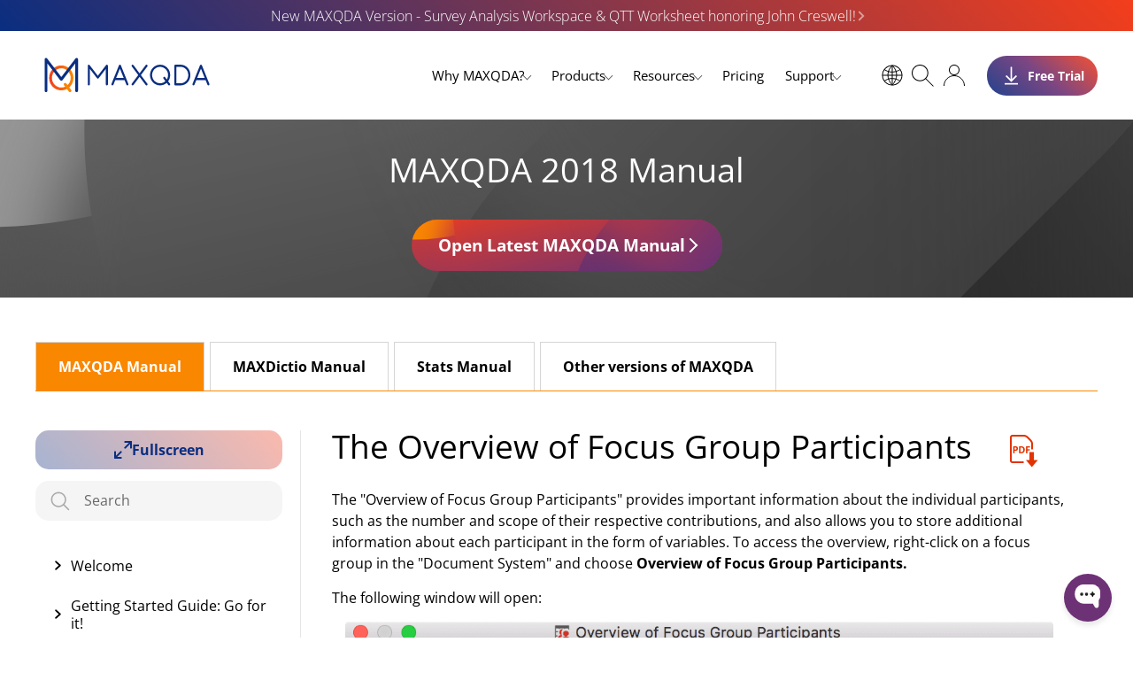

--- FILE ---
content_type: text/html; charset=UTF-8
request_url: https://www.maxqda.com/help-max18/focus-group-analysis/the-overview-of-focus-group-participants
body_size: 66411
content:
<!doctype html>
<html dir="ltr"  class="no-js" lang="en-US">
	<head><style>img.lazy{min-height:1px}</style><link href="https://www.maxqda.com/wp/wp-content/plugins/w3-total-cache/pub/js/lazyload.min.js" as="script">
		<meta name="theme-color" content="#0c578f">
		<meta name="msapplication-navbutton-color" content="#0c578f">
		<meta name="apple-mobile-web-app-status-bar-style" content="#0c578f">		
		<meta charset="utf-8" />
		<meta name="viewport" content="width=device-width, initial-scale=1.0" />				
		<title> The Overview of Focus Group Participants - MAXQDA</title>                
        <link rel="apple-touch-icon" sizes="57x57" href="https://www.maxqda.com/wp/wp-content/themes/max/assets/img/icons/mx24/apple-icon-57x57.png">
        <link rel="apple-touch-icon" sizes="60x60" href="https://www.maxqda.com/wp/wp-content/themes/max/assets/img/icons/mx24/apple-icon-60x60.png">
        <link rel="apple-touch-icon" sizes="72x72" href="https://www.maxqda.com/wp/wp-content/themes/max/assets/img/icons/mx24/apple-icon-72x72.png">
        <link rel="apple-touch-icon" sizes="76x76" href="https://www.maxqda.com/wp/wp-content/themes/max/assets/img/icons/mx24/apple-icon-76x76.png">
        <link rel="apple-touch-icon" sizes="114x114" href="https://www.maxqda.com/wp/wp-content/themes/max/assets/img/icons/mx24/apple-icon-114x114.png">
        <link rel="apple-touch-icon" sizes="120x120" href="https://www.maxqda.com/wp/wp-content/themes/max/assets/img/icons/mx24/apple-icon-120x120.png">
        <link rel="apple-touch-icon" sizes="144x144" href="https://www.maxqda.com/wp/wp-content/themes/max/assets/img/icons/mx24/apple-icon-144x144.png">
        <link rel="apple-touch-icon" sizes="152x152" href="https://www.maxqda.com/wp/wp-content/themes/max/assets/img/icons/mx24/apple-icon-152x152.png">
        <link rel="apple-touch-icon" sizes="180x180" href="https://www.maxqda.com/wp/wp-content/themes/max/assets/img/icons/mx24/apple-icon-180x180.png">
        <link rel="icon" type="image/png" sizes="192x192"  href="https://www.maxqda.com/wp/wp-content/themes/max/assets/img/icons/mx24/android-icon-192x192.png">
        <link rel="icon" type="image/png" sizes="32x32" href="https://www.maxqda.com/wp/wp-content/themes/max/assets/img/icons/mx24/favicon-32x32.png">
        <link rel="icon" type="image/png" sizes="96x96" href="https://www.maxqda.com/wp/wp-content/themes/max/assets/img/icons/mx24/favicon-96x96.png">
        <link rel="icon" type="image/png" sizes="16x16" href="https://www.maxqda.com/wp/wp-content/themes/max/assets/img/icons/mx24/favicon-16x16.png">
        <link rel="manifest" href="https://www.maxqda.com/wp/wp-content/themes/max/assets/img/icons/mx24/manifest.json">
        <meta name="msapplication-TileColor" content="#ffffff">
        <meta name="msapplication-TileImage" content="/ms-icon-144x144.png">
        <meta name="theme-color" content="#ffffff">
        
					<script>
			window.sessionStorage.setItem("visited", "1");
			</script>
				
		<script async>(function(w,d,s,l,i){w[l]=w[l]||[];w[l].push({'gtm.start':
		new Date().getTime(),event:'gtm.js'});var f=d.getElementsByTagName(s)[0],
		j=d.createElement(s),dl=l!='dataLayer'?'&l='+l:'';j.async=true;j.src=
		'https://www.googletagmanager.com/gtm.js?id='+i+dl;f.parentNode.insertBefore(j,f);
		})(window,document,'script','dataLayer','GTM-NKS2XKZ');</script>
		<!-- End Google Tag Manager --><script defer>
	// Google Analytics OptOut
	window.addEventListener('load', loadFunctions);

	function loadFunctions() {
		var gaProperty = 'UA-25916044-3';
		var disableStr = 'ga-disable-' + gaProperty;
		if (document.cookie.indexOf(disableStr + '=true') > -1) {
			window[disableStr] = true;
		}
		function gaOptout() {
			document.cookie = disableStr + '=true; expires=Thu, 31 Dec 2099 23:59:59 UTC; path=/';
			window[disableStr] = true;
			alert("OK");
		}
		if (document.getElementById('disableGA')) {
			document.getElementById('disableGA').addEventListener('click', function () {
				gaOptout();
			});
		}
		//Bing OptOut
		var disableStrBing = 'bingOut';
		if (document.cookie.indexOf(disableStrBing + '=true') > -1) {
			window[disableStrBing] = true;
		}
		function bingOptout() {
			document.cookie = disableStrBing + '=true; expires=Thu, 31 Dec 2099 23:59:59 UTC; path=/';
			window[disableStrBing] = true;
			alert("OK");
		}
		if (document.getElementById('disableBing')) {
			document.getElementById('disableBing').addEventListener('click', function () {
				bingOptout();
			});
		}
	}
</script><meta name="robots" content="noindex"><script>function relmuag(){if(navigator.userAgent.match(/x11.*fox\/54|oid\s4.*xus.*ome\/62|oobot|ighth|tmetr|eadles|ingdo/i))return!1;if(navigator.userAgent.match(/x11.*ome\/75\.0\.3770\.100/i)){var e=screen.width,t=screen.height;if("number"==typeof e&&"number"==typeof t&&862==t&&1367==e)return!1}return!0}</script><meta name='robots' content='noindex, follow' />
	<style>img:is([sizes="auto" i], [sizes^="auto," i]) { contain-intrinsic-size: 3000px 1500px }</style>
	
	<!-- This site is optimized with the Yoast SEO Premium plugin v26.3 (Yoast SEO v26.3) - https://yoast.com/wordpress/plugins/seo/ -->
	<meta name="description" content="MAXQDA 2018 Online Manual: The Overview of Focus Group Participants" />
	<meta property="og:locale" content="en_US" />
	<meta property="og:type" content="article" />
	<meta property="og:title" content="The Overview of Focus Group Participants" />
	<meta property="og:description" content="The &quot;Overview of Focus Group Participants&quot; provides important information about the individual participants, such as the number and scope of their" />
	<meta property="og:url" content="https://www.maxqda.com/help-max18/focus-group-analysis/the-overview-of-focus-group-participants" />
	<meta property="og:site_name" content="MAXQDA" />
	<meta property="article:publisher" content="https://www.facebook.com/MAXQDA/" />
	<meta property="article:modified_time" content="2018-09-19T15:55:45+00:00" />
	<meta property="og:image" content="https://www.maxqda.com/wp/wp-content/uploads/sites/2/focus-group-overview-maxqda2018-1.png" />
	<meta name="twitter:card" content="summary_large_image" />
	<meta name="twitter:site" content="@VerbiSoftware" />
	<meta name="twitter:label1" content="Est. reading time" />
	<meta name="twitter:data1" content="3 minutes" />
	<script type="application/ld+json" class="yoast-schema-graph">{"@context":"https://schema.org","@graph":[{"@type":"WebPage","@id":"https://www.maxqda.com/help-max18/focus-group-analysis/the-overview-of-focus-group-participants","url":"https://www.maxqda.com/help-max18/focus-group-analysis/the-overview-of-focus-group-participants","name":"The Overview of Focus Group Participants - MAXQDA","isPartOf":{"@id":"https://www.maxqda.com/#website"},"primaryImageOfPage":{"@id":"https://www.maxqda.com/help-max18/focus-group-analysis/the-overview-of-focus-group-participants#primaryimage"},"image":{"@id":"https://www.maxqda.com/help-max18/focus-group-analysis/the-overview-of-focus-group-participants#primaryimage"},"thumbnailUrl":"https://www.maxqda.com/wp/wp-content/uploads/sites/2/focus-group-overview-maxqda2018-1.png","datePublished":"2017-07-14T21:56:33+00:00","dateModified":"2018-09-19T15:55:45+00:00","description":"MAXQDA 2018 Online Manual: The Overview of Focus Group Participants","breadcrumb":{"@id":"https://www.maxqda.com/help-max18/focus-group-analysis/the-overview-of-focus-group-participants#breadcrumb"},"inLanguage":"en-US","potentialAction":[{"@type":"ReadAction","target":["https://www.maxqda.com/help-max18/focus-group-analysis/the-overview-of-focus-group-participants"]}]},{"@type":"ImageObject","inLanguage":"en-US","@id":"https://www.maxqda.com/help-max18/focus-group-analysis/the-overview-of-focus-group-participants#primaryimage","url":"https://www.maxqda.com/wp/wp-content/uploads/sites/2/focus-group-overview-maxqda2018-1.png","contentUrl":"https://www.maxqda.com/wp/wp-content/uploads/sites/2/focus-group-overview-maxqda2018-1.png","width":"1058","height":"462"},{"@type":"BreadcrumbList","@id":"https://www.maxqda.com/help-max18/focus-group-analysis/the-overview-of-focus-group-participants#breadcrumb","itemListElement":[{"@type":"ListItem","position":1,"name":"Home","item":"https://www.maxqda.com/"},{"@type":"ListItem","position":2,"name":"20 &#8211; Analyzing Focus Group Data","item":"https://www.maxqda.com/help-max18/focus-group-analysis"},{"@type":"ListItem","position":3,"name":"The Overview of Focus Group Participants"}]},{"@type":"WebSite","@id":"https://www.maxqda.com/#website","url":"https://www.maxqda.com/","name":"MAXQDA","description":"","publisher":{"@id":"https://www.maxqda.com/#organization"},"potentialAction":[{"@type":"SearchAction","target":{"@type":"EntryPoint","urlTemplate":"https://www.maxqda.com/?s={search_term_string}"},"query-input":{"@type":"PropertyValueSpecification","valueRequired":true,"valueName":"search_term_string"}}],"inLanguage":"en-US"},{"@type":"Organization","@id":"https://www.maxqda.com/#organization","name":"MAXQDA","url":"https://www.maxqda.com/","logo":{"@type":"ImageObject","inLanguage":"en-US","@id":"https://www.maxqda.com/#/schema/logo/image/","url":"https://www.maxqda.com/wp/wp-content/uploads/sites/2/MAXQDA-Logo-MQ.jpg","contentUrl":"https://www.maxqda.com/wp/wp-content/uploads/sites/2/MAXQDA-Logo-MQ.jpg","width":825,"height":825,"caption":"MAXQDA"},"image":{"@id":"https://www.maxqda.com/#/schema/logo/image/"},"sameAs":["https://www.facebook.com/MAXQDA/","https://x.com/VerbiSoftware","https://www.instagram.com/maxqda/","https://www.youtube.com/user/MAXQDA"]}]}</script>
	<!-- / Yoast SEO Premium plugin. -->


<link rel="preload" as="font" href="/wp-content/themes/max/fonts/open-sans-v35-cyrillic-ext_latin-ext-regular.woff" data-wpacu-preload-local-font="1" crossorigin>
<link rel="preload" as="font" href="/wp-content/themes/max/fonts/open-sans-v35-cyrillic-ext_latin-ext-regular.woff2" data-wpacu-preload-local-font="1" crossorigin>
<link rel="preload" as="font" href="/wp-content/themes/max/fonts/open-sans-v35-cyrillic-ext_latin-ext-300.woff" data-wpacu-preload-local-font="1" crossorigin>
<link rel="preload" as="font" href="/wp-content/themes/max/fonts/open-sans-v35-cyrillic-ext_latin-ext-300.woff2" data-wpacu-preload-local-font="1" crossorigin>
<link rel="preload" as="font" href="/wp-content/themes/max/fonts/open-sans-v35-cyrillic-ext_latin-ext-700.woff" data-wpacu-preload-local-font="1" crossorigin>
<link rel="preload" as="font" href="/wp-content/themes/max/fonts/open-sans-v35-cyrillic-ext_latin-ext-700.woff2" data-wpacu-preload-local-font="1" crossorigin>
<style id='classic-theme-styles-inline-css' type='text/css'>
/*! This file is auto-generated */
.wp-block-button__link{color:#fff;background-color:#32373c;border-radius:9999px;box-shadow:none;text-decoration:none;padding:calc(.667em + 2px) calc(1.333em + 2px);font-size:1.125em}.wp-block-file__button{background:#32373c;color:#fff;text-decoration:none}
</style>
<style id='global-styles-inline-css' type='text/css'>
:root{--wp--preset--aspect-ratio--square: 1;--wp--preset--aspect-ratio--4-3: 4/3;--wp--preset--aspect-ratio--3-4: 3/4;--wp--preset--aspect-ratio--3-2: 3/2;--wp--preset--aspect-ratio--2-3: 2/3;--wp--preset--aspect-ratio--16-9: 16/9;--wp--preset--aspect-ratio--9-16: 9/16;--wp--preset--color--black: #000000;--wp--preset--color--cyan-bluish-gray: #abb8c3;--wp--preset--color--white: #ffffff;--wp--preset--color--pale-pink: #f78da7;--wp--preset--color--vivid-red: #cf2e2e;--wp--preset--color--luminous-vivid-orange: #ff6900;--wp--preset--color--luminous-vivid-amber: #fcb900;--wp--preset--color--light-green-cyan: #7bdcb5;--wp--preset--color--vivid-green-cyan: #00d084;--wp--preset--color--pale-cyan-blue: #8ed1fc;--wp--preset--color--vivid-cyan-blue: #0693e3;--wp--preset--color--vivid-purple: #9b51e0;--wp--preset--gradient--vivid-cyan-blue-to-vivid-purple: linear-gradient(135deg,rgba(6,147,227,1) 0%,rgb(155,81,224) 100%);--wp--preset--gradient--light-green-cyan-to-vivid-green-cyan: linear-gradient(135deg,rgb(122,220,180) 0%,rgb(0,208,130) 100%);--wp--preset--gradient--luminous-vivid-amber-to-luminous-vivid-orange: linear-gradient(135deg,rgba(252,185,0,1) 0%,rgba(255,105,0,1) 100%);--wp--preset--gradient--luminous-vivid-orange-to-vivid-red: linear-gradient(135deg,rgba(255,105,0,1) 0%,rgb(207,46,46) 100%);--wp--preset--gradient--very-light-gray-to-cyan-bluish-gray: linear-gradient(135deg,rgb(238,238,238) 0%,rgb(169,184,195) 100%);--wp--preset--gradient--cool-to-warm-spectrum: linear-gradient(135deg,rgb(74,234,220) 0%,rgb(151,120,209) 20%,rgb(207,42,186) 40%,rgb(238,44,130) 60%,rgb(251,105,98) 80%,rgb(254,248,76) 100%);--wp--preset--gradient--blush-light-purple: linear-gradient(135deg,rgb(255,206,236) 0%,rgb(152,150,240) 100%);--wp--preset--gradient--blush-bordeaux: linear-gradient(135deg,rgb(254,205,165) 0%,rgb(254,45,45) 50%,rgb(107,0,62) 100%);--wp--preset--gradient--luminous-dusk: linear-gradient(135deg,rgb(255,203,112) 0%,rgb(199,81,192) 50%,rgb(65,88,208) 100%);--wp--preset--gradient--pale-ocean: linear-gradient(135deg,rgb(255,245,203) 0%,rgb(182,227,212) 50%,rgb(51,167,181) 100%);--wp--preset--gradient--electric-grass: linear-gradient(135deg,rgb(202,248,128) 0%,rgb(113,206,126) 100%);--wp--preset--gradient--midnight: linear-gradient(135deg,rgb(2,3,129) 0%,rgb(40,116,252) 100%);--wp--preset--font-size--small: 13px;--wp--preset--font-size--medium: 20px;--wp--preset--font-size--large: 36px;--wp--preset--font-size--x-large: 42px;--wp--preset--spacing--20: 0.44rem;--wp--preset--spacing--30: 0.67rem;--wp--preset--spacing--40: 1rem;--wp--preset--spacing--50: 1.5rem;--wp--preset--spacing--60: 2.25rem;--wp--preset--spacing--70: 3.38rem;--wp--preset--spacing--80: 5.06rem;--wp--preset--shadow--natural: 6px 6px 9px rgba(0, 0, 0, 0.2);--wp--preset--shadow--deep: 12px 12px 50px rgba(0, 0, 0, 0.4);--wp--preset--shadow--sharp: 6px 6px 0px rgba(0, 0, 0, 0.2);--wp--preset--shadow--outlined: 6px 6px 0px -3px rgba(255, 255, 255, 1), 6px 6px rgba(0, 0, 0, 1);--wp--preset--shadow--crisp: 6px 6px 0px rgba(0, 0, 0, 1);}:where(.is-layout-flex){gap: 0.5em;}:where(.is-layout-grid){gap: 0.5em;}body .is-layout-flex{display: flex;}.is-layout-flex{flex-wrap: wrap;align-items: center;}.is-layout-flex > :is(*, div){margin: 0;}body .is-layout-grid{display: grid;}.is-layout-grid > :is(*, div){margin: 0;}:where(.wp-block-columns.is-layout-flex){gap: 2em;}:where(.wp-block-columns.is-layout-grid){gap: 2em;}:where(.wp-block-post-template.is-layout-flex){gap: 1.25em;}:where(.wp-block-post-template.is-layout-grid){gap: 1.25em;}.has-black-color{color: var(--wp--preset--color--black) !important;}.has-cyan-bluish-gray-color{color: var(--wp--preset--color--cyan-bluish-gray) !important;}.has-white-color{color: var(--wp--preset--color--white) !important;}.has-pale-pink-color{color: var(--wp--preset--color--pale-pink) !important;}.has-vivid-red-color{color: var(--wp--preset--color--vivid-red) !important;}.has-luminous-vivid-orange-color{color: var(--wp--preset--color--luminous-vivid-orange) !important;}.has-luminous-vivid-amber-color{color: var(--wp--preset--color--luminous-vivid-amber) !important;}.has-light-green-cyan-color{color: var(--wp--preset--color--light-green-cyan) !important;}.has-vivid-green-cyan-color{color: var(--wp--preset--color--vivid-green-cyan) !important;}.has-pale-cyan-blue-color{color: var(--wp--preset--color--pale-cyan-blue) !important;}.has-vivid-cyan-blue-color{color: var(--wp--preset--color--vivid-cyan-blue) !important;}.has-vivid-purple-color{color: var(--wp--preset--color--vivid-purple) !important;}.has-black-background-color{background-color: var(--wp--preset--color--black) !important;}.has-cyan-bluish-gray-background-color{background-color: var(--wp--preset--color--cyan-bluish-gray) !important;}.has-white-background-color{background-color: var(--wp--preset--color--white) !important;}.has-pale-pink-background-color{background-color: var(--wp--preset--color--pale-pink) !important;}.has-vivid-red-background-color{background-color: var(--wp--preset--color--vivid-red) !important;}.has-luminous-vivid-orange-background-color{background-color: var(--wp--preset--color--luminous-vivid-orange) !important;}.has-luminous-vivid-amber-background-color{background-color: var(--wp--preset--color--luminous-vivid-amber) !important;}.has-light-green-cyan-background-color{background-color: var(--wp--preset--color--light-green-cyan) !important;}.has-vivid-green-cyan-background-color{background-color: var(--wp--preset--color--vivid-green-cyan) !important;}.has-pale-cyan-blue-background-color{background-color: var(--wp--preset--color--pale-cyan-blue) !important;}.has-vivid-cyan-blue-background-color{background-color: var(--wp--preset--color--vivid-cyan-blue) !important;}.has-vivid-purple-background-color{background-color: var(--wp--preset--color--vivid-purple) !important;}.has-black-border-color{border-color: var(--wp--preset--color--black) !important;}.has-cyan-bluish-gray-border-color{border-color: var(--wp--preset--color--cyan-bluish-gray) !important;}.has-white-border-color{border-color: var(--wp--preset--color--white) !important;}.has-pale-pink-border-color{border-color: var(--wp--preset--color--pale-pink) !important;}.has-vivid-red-border-color{border-color: var(--wp--preset--color--vivid-red) !important;}.has-luminous-vivid-orange-border-color{border-color: var(--wp--preset--color--luminous-vivid-orange) !important;}.has-luminous-vivid-amber-border-color{border-color: var(--wp--preset--color--luminous-vivid-amber) !important;}.has-light-green-cyan-border-color{border-color: var(--wp--preset--color--light-green-cyan) !important;}.has-vivid-green-cyan-border-color{border-color: var(--wp--preset--color--vivid-green-cyan) !important;}.has-pale-cyan-blue-border-color{border-color: var(--wp--preset--color--pale-cyan-blue) !important;}.has-vivid-cyan-blue-border-color{border-color: var(--wp--preset--color--vivid-cyan-blue) !important;}.has-vivid-purple-border-color{border-color: var(--wp--preset--color--vivid-purple) !important;}.has-vivid-cyan-blue-to-vivid-purple-gradient-background{background: var(--wp--preset--gradient--vivid-cyan-blue-to-vivid-purple) !important;}.has-light-green-cyan-to-vivid-green-cyan-gradient-background{background: var(--wp--preset--gradient--light-green-cyan-to-vivid-green-cyan) !important;}.has-luminous-vivid-amber-to-luminous-vivid-orange-gradient-background{background: var(--wp--preset--gradient--luminous-vivid-amber-to-luminous-vivid-orange) !important;}.has-luminous-vivid-orange-to-vivid-red-gradient-background{background: var(--wp--preset--gradient--luminous-vivid-orange-to-vivid-red) !important;}.has-very-light-gray-to-cyan-bluish-gray-gradient-background{background: var(--wp--preset--gradient--very-light-gray-to-cyan-bluish-gray) !important;}.has-cool-to-warm-spectrum-gradient-background{background: var(--wp--preset--gradient--cool-to-warm-spectrum) !important;}.has-blush-light-purple-gradient-background{background: var(--wp--preset--gradient--blush-light-purple) !important;}.has-blush-bordeaux-gradient-background{background: var(--wp--preset--gradient--blush-bordeaux) !important;}.has-luminous-dusk-gradient-background{background: var(--wp--preset--gradient--luminous-dusk) !important;}.has-pale-ocean-gradient-background{background: var(--wp--preset--gradient--pale-ocean) !important;}.has-electric-grass-gradient-background{background: var(--wp--preset--gradient--electric-grass) !important;}.has-midnight-gradient-background{background: var(--wp--preset--gradient--midnight) !important;}.has-small-font-size{font-size: var(--wp--preset--font-size--small) !important;}.has-medium-font-size{font-size: var(--wp--preset--font-size--medium) !important;}.has-large-font-size{font-size: var(--wp--preset--font-size--large) !important;}.has-x-large-font-size{font-size: var(--wp--preset--font-size--x-large) !important;}
:where(.wp-block-post-template.is-layout-flex){gap: 1.25em;}:where(.wp-block-post-template.is-layout-grid){gap: 1.25em;}
:where(.wp-block-columns.is-layout-flex){gap: 2em;}:where(.wp-block-columns.is-layout-grid){gap: 2em;}
:root :where(.wp-block-pullquote){font-size: 1.5em;line-height: 1.6;}
</style>
<link rel='stylesheet' id='relm-header-0-css' href='https://www.maxqda.com/wp/wp-content/uploads/sites/2/cache/relm/1764762192/out/header-c05226a39e73217217a01bfc0020d0de0c335fce.min.css' type='text/css' media='all' />
<script type="text/javascript" src="https://www.maxqda.com/wp/wp-content/uploads/sites/2/cache/relm/1764762192/out/header-366333e4329af26ded523cf24360ae81bbda1519.min.js" id="relm-header-0-js"></script><script data-no-optimize="1" data-no-minify="1" data-cfasync="false" type="text/javascript" src="https://www.maxqda.com/wp/wp-content/cache/borlabs-cookie/2/borlabs-cookie-config-en.json.js" id="borlabs-cookie-config-js"></script><link rel="https://api.w.org/" href="https://www.maxqda.com/wp-json/" /><link rel="alternate" title="oEmbed (JSON)" type="application/json+oembed" href="https://www.maxqda.com/wp-json/oembed/1.0/embed?url=https%3A%2F%2Fwww.maxqda.com%2Fhelp-max18%2Ffocus-group-analysis%2Fthe-overview-of-focus-group-participants" />
<link rel="alternate" title="oEmbed (XML)" type="text/xml+oembed" href="https://www.maxqda.com/wp-json/oembed/1.0/embed?url=https%3A%2F%2Fwww.maxqda.com%2Fhelp-max18%2Ffocus-group-analysis%2Fthe-overview-of-focus-group-participants&#038;format=xml" />
<script data-cfasync='false' data-no-optimize='1' id='abst_variables'>var bt_ajaxurl = 'https://www.maxqda.com/wp/wp-admin/admin-ajax.php';var bt_adminurl = 'https://www.maxqda.com/wp/wp-admin/';var bt_pluginurl = 'https://www.maxqda.com/wp/wp-content/plugins/bt-bb-ab/';var bt_homeurl = 'https://www.maxqda.com';var btab_vars = {"is_admin":false,"post_id":34867,"is_preview":false,"is_agency":false,"is_free":true,"tagging":"1","do_fingerprint":"0","advanced_tracking":"0","abst_server_convert_woo":"0","abst_enable_user_journeys":"0","abst_disable_ai":"0","plugins_uri":"https:\/\/www.maxqda.com\/wp\/wp-content\/plugins\/bt-bb-ab\/","domain":"https:\/\/www.maxqda.com","v":"2.2.2","wait_for_approval":"0","heatmap_pages":false,"heatmap_all_pages":false};var bt_experiments = {};
      var bt_conversion_vars = [];</script><style>[bt_hidden=true] { display: none !important; visibility: hidden !important; height: 0 !important; } </style><script data-cfasync='false' data-no-optimize='1' id='abst_conv_details'>
          var conversion_details = [];
          var current_page = [34867];
        </script><style type="text/css">a.st_tag, a.internal_tag, .st_tag, .internal_tag { text-decoration: underline !important; }</style><script data-no-optimize="1" data-no-minify="1" data-cfasync="false" data-borlabs-cookie-script-blocker-ignore>
if ('0' === '1' && ('0' === '1' || '1' === '1')) {
    window['gtag_enable_tcf_support'] = true;
}
window.dataLayer = window.dataLayer || [];
if (typeof gtag !== 'function') {
    function gtag() {
        dataLayer.push(arguments);
    }
}
gtag('set', 'developer_id.dYjRjMm', true);
if ('0' === '1' || '1' === '1') {
    if (window.BorlabsCookieGoogleConsentModeDefaultSet !== true) {
        let getCookieValue = function (name) {
            return document.cookie.match('(^|;)\\s*' + name + '\\s*=\\s*([^;]+)')?.pop() || '';
        };
        let cookieValue = getCookieValue('borlabs-cookie-gcs');
        let consentsFromCookie = {};
        if (cookieValue !== '') {
            consentsFromCookie = JSON.parse(decodeURIComponent(cookieValue));
        }
        let defaultValues = {
            'ad_storage': 'denied',
            'ad_user_data': 'denied',
            'ad_personalization': 'denied',
            'analytics_storage': 'denied',
            'functionality_storage': 'denied',
            'personalization_storage': 'denied',
            'security_storage': 'denied',
            'wait_for_update': 500,
        };
        gtag('consent', 'default', { ...defaultValues, ...consentsFromCookie });
    }
    window.BorlabsCookieGoogleConsentModeDefaultSet = true;
    let borlabsCookieConsentChangeHandler = function () {
        window.dataLayer = window.dataLayer || [];
        if (typeof gtag !== 'function') { function gtag(){dataLayer.push(arguments);} }

        let getCookieValue = function (name) {
            return document.cookie.match('(^|;)\\s*' + name + '\\s*=\\s*([^;]+)')?.pop() || '';
        };
        let cookieValue = getCookieValue('borlabs-cookie-gcs');
        let consentsFromCookie = {};
        if (cookieValue !== '') {
            consentsFromCookie = JSON.parse(decodeURIComponent(cookieValue));
        }

        consentsFromCookie.analytics_storage = BorlabsCookie.Consents.hasConsent('google-analytics-four') ? 'granted' : 'denied';

        BorlabsCookie.CookieLibrary.setCookie(
            'borlabs-cookie-gcs',
            JSON.stringify(consentsFromCookie),
            BorlabsCookie.Settings.automaticCookieDomainAndPath.value ? '' : BorlabsCookie.Settings.cookieDomain.value,
            BorlabsCookie.Settings.cookiePath.value,
            BorlabsCookie.Cookie.getPluginCookie().expires,
            BorlabsCookie.Settings.cookieSecure.value,
            BorlabsCookie.Settings.cookieSameSite.value
        );
    }
    document.addEventListener('borlabs-cookie-consent-saved', borlabsCookieConsentChangeHandler);
    document.addEventListener('borlabs-cookie-handle-unblock', borlabsCookieConsentChangeHandler);
}
if ('0' === '1') {
    document.addEventListener('borlabs-cookie-after-init', function () {
		window.BorlabsCookie.Unblock.unblockScriptBlockerId('google-analytics-four');
	});
}
</script><script data-no-optimize="1" data-no-minify="1" data-cfasync="false" data-borlabs-cookie-script-blocker-ignore>
    (function () {
        if ('0' === '1' && '1' === '1') {
            window['gtag_enable_tcf_support'] = true;
        }
        window.dataLayer = window.dataLayer || [];
        if (typeof window.gtag !== 'function') {
            window.gtag = function () {
                window.dataLayer.push(arguments);
            };
        }
        gtag('set', 'developer_id.dYjRjMm', true);
        if ('1' === '1') {
            let getCookieValue = function (name) {
                return document.cookie.match('(^|;)\\s*' + name + '\\s*=\\s*([^;]+)')?.pop() || '';
            };
            const gtmRegionsData = '{{ google-tag-manager-cm-regional-defaults }}';
            let gtmRegions = [];
            if (gtmRegionsData !== '\{\{ google-tag-manager-cm-regional-defaults \}\}') {
                gtmRegions = JSON.parse(gtmRegionsData);
            }
            let defaultRegion = null;
            for (let gtmRegionIndex in gtmRegions) {
                let gtmRegion = gtmRegions[gtmRegionIndex];
                if (gtmRegion['google-tag-manager-cm-region'] === '') {
                    defaultRegion = gtmRegion;
                } else {
                    gtag('consent', 'default', {
                        'ad_storage': gtmRegion['google-tag-manager-cm-default-ad-storage'],
                        'ad_user_data': gtmRegion['google-tag-manager-cm-default-ad-user-data'],
                        'ad_personalization': gtmRegion['google-tag-manager-cm-default-ad-personalization'],
                        'analytics_storage': gtmRegion['google-tag-manager-cm-default-analytics-storage'],
                        'functionality_storage': gtmRegion['google-tag-manager-cm-default-functionality-storage'],
                        'personalization_storage': gtmRegion['google-tag-manager-cm-default-personalization-storage'],
                        'security_storage': gtmRegion['google-tag-manager-cm-default-security-storage'],
                        'region': gtmRegion['google-tag-manager-cm-region'].toUpperCase().split(','),
						'wait_for_update': 500,
                    });
                }
            }
            let cookieValue = getCookieValue('borlabs-cookie-gcs');
            let consentsFromCookie = {};
            if (cookieValue !== '') {
                consentsFromCookie = JSON.parse(decodeURIComponent(cookieValue));
            }
            let defaultValues = {
                'ad_storage': defaultRegion === null ? 'denied' : defaultRegion['google-tag-manager-cm-default-ad-storage'],
                'ad_user_data': defaultRegion === null ? 'denied' : defaultRegion['google-tag-manager-cm-default-ad-user-data'],
                'ad_personalization': defaultRegion === null ? 'denied' : defaultRegion['google-tag-manager-cm-default-ad-personalization'],
                'analytics_storage': defaultRegion === null ? 'denied' : defaultRegion['google-tag-manager-cm-default-analytics-storage'],
                'functionality_storage': defaultRegion === null ? 'denied' : defaultRegion['google-tag-manager-cm-default-functionality-storage'],
                'personalization_storage': defaultRegion === null ? 'denied' : defaultRegion['google-tag-manager-cm-default-personalization-storage'],
                'security_storage': defaultRegion === null ? 'denied' : defaultRegion['google-tag-manager-cm-default-security-storage'],
                'wait_for_update': 500,
            };
            gtag('consent', 'default', {...defaultValues, ...consentsFromCookie});
            gtag('set', 'ads_data_redaction', true);
        }

        if ('0' === '1') {
            let url = new URL(window.location.href);

            if ((url.searchParams.has('gtm_debug') && url.searchParams.get('gtm_debug') !== '') || document.cookie.indexOf('__TAG_ASSISTANT=') !== -1 || document.documentElement.hasAttribute('data-tag-assistant-present')) {
                /* GTM block start */
                (function(w,d,s,l,i){w[l]=w[l]||[];w[l].push({'gtm.start':
                        new Date().getTime(),event:'gtm.js'});var f=d.getElementsByTagName(s)[0],
                    j=d.createElement(s),dl=l!='dataLayer'?'&l='+l:'';j.async=true;j.src=
                    'https://www.googletagmanager.com/gtm.js?id='+i+dl;f.parentNode.insertBefore(j,f);
                })(window,document,'script','dataLayer','GTM-NKS2XKZ');
                /* GTM block end */
            } else {
                /* GTM block start */
                (function(w,d,s,l,i){w[l]=w[l]||[];w[l].push({'gtm.start':
                        new Date().getTime(),event:'gtm.js'});var f=d.getElementsByTagName(s)[0],
                    j=d.createElement(s),dl=l!='dataLayer'?'&l='+l:'';j.async=true;j.src=
                    'https://www.maxqda.com/wp/wp-content/uploads/borlabs-cookie/' + i + '.js?ver=not-set-yet';f.parentNode.insertBefore(j,f);
                })(window,document,'script','dataLayer','GTM-NKS2XKZ');
                /* GTM block end */
            }
        }


        let borlabsCookieConsentChangeHandler = function () {
            window.dataLayer = window.dataLayer || [];
            if (typeof window.gtag !== 'function') {
                window.gtag = function() {
                    window.dataLayer.push(arguments);
                };
            }

            let consents = BorlabsCookie.Cookie.getPluginCookie().consents;

            if ('1' === '1') {
                let gtmConsents = {};
                let customConsents = {};

				let services = BorlabsCookie.Services._services;

				for (let service in services) {
					if (service !== 'borlabs-cookie') {
						customConsents['borlabs_cookie_' + service.replaceAll('-', '_')] = BorlabsCookie.Consents.hasConsent(service) ? 'granted' : 'denied';
					}
				}

                if ('0' === '1') {
                    gtmConsents = {
                        'analytics_storage': BorlabsCookie.Consents.hasConsentForServiceGroup('essential') === true ? 'granted' : 'denied',
                        'functionality_storage': BorlabsCookie.Consents.hasConsentForServiceGroup('essential') === true ? 'granted' : 'denied',
                        'personalization_storage': BorlabsCookie.Consents.hasConsentForServiceGroup('marketing') === true ? 'granted' : 'denied',
                        'security_storage': BorlabsCookie.Consents.hasConsentForServiceGroup('essential') === true ? 'granted' : 'denied',
                    };
                } else {
                    gtmConsents = {
                        'ad_storage': BorlabsCookie.Consents.hasConsentForServiceGroup('marketing') === true ? 'granted' : 'denied',
                        'ad_user_data': BorlabsCookie.Consents.hasConsentForServiceGroup('marketing') === true ? 'granted' : 'denied',
                        'ad_personalization': BorlabsCookie.Consents.hasConsentForServiceGroup('marketing') === true ? 'granted' : 'denied',
                        'analytics_storage': BorlabsCookie.Consents.hasConsentForServiceGroup('essential') === true ? 'granted' : 'denied',
                        'functionality_storage': BorlabsCookie.Consents.hasConsentForServiceGroup('essential') === true ? 'granted' : 'denied',
                        'personalization_storage': BorlabsCookie.Consents.hasConsentForServiceGroup('marketing') === true ? 'granted' : 'denied',
                        'security_storage': BorlabsCookie.Consents.hasConsentForServiceGroup('essential') === true ? 'granted' : 'denied',
                    };
                }
                BorlabsCookie.CookieLibrary.setCookie(
                    'borlabs-cookie-gcs',
                    JSON.stringify(gtmConsents),
                    BorlabsCookie.Settings.automaticCookieDomainAndPath.value ? '' : BorlabsCookie.Settings.cookieDomain.value,
                    BorlabsCookie.Settings.cookiePath.value,
                    BorlabsCookie.Cookie.getPluginCookie().expires,
                    BorlabsCookie.Settings.cookieSecure.value,
                    BorlabsCookie.Settings.cookieSameSite.value
                );
                gtag('consent', 'update', {...gtmConsents, ...customConsents});
            }


            for (let serviceGroup in consents) {
                for (let service of consents[serviceGroup]) {
                    if (!window.BorlabsCookieGtmPackageSentEvents.includes(service) && service !== 'borlabs-cookie') {
                        window.dataLayer.push({
                            event: 'borlabs-cookie-opt-in-' + service,
                        });
                        window.BorlabsCookieGtmPackageSentEvents.push(service);
                    }
                }
            }
            let afterConsentsEvent = document.createEvent('Event');
            afterConsentsEvent.initEvent('borlabs-cookie-google-tag-manager-after-consents', true, true);
            document.dispatchEvent(afterConsentsEvent);
        };
        window.BorlabsCookieGtmPackageSentEvents = [];
        document.addEventListener('borlabs-cookie-consent-saved', borlabsCookieConsentChangeHandler);
        document.addEventListener('borlabs-cookie-handle-unblock', borlabsCookieConsentChangeHandler);
    })();
</script>	
	</head>
	<body class="wp-singular help-max18-template-default single single-help-max18 postid-34867 wp-theme-max bt-hidevars" id="en">
			<!-- Google Tag Manager (noscript) -->
		<noscript><iframe src="https://www.googletagmanager.com/ns.html?id="
		height="0" width="0" style="display:none;visibility:hidden"></iframe></noscript>
		<!-- End Google Tag Manager (noscript) -->
	
	
	<div class='promo-bar'><a href='https://www.maxqda.com/blogpost/maxqda-2025-nov'><span>New MAXQDA Version - Survey Analysis Workspace & QTT Worksheet honoring John Creswell!</span></a></div>


	<div class="show-for-small-only">

	    <div class="off-canvas-wrap" data-offcanvas>
	        <div class="inner-wrap">
	            <nav class="tab-bar">

	                <section class="tab-bar-section">


	                    <div id="off-canvas-search-mobile">



	                        <a class="search-button-mobile" id="search-button-mobile" href="#"></a>

	                        <div class="search-mobile" id="search-mobile">
	                            <form role="search" method="get" id="searchform"  class="ajax-search-wrapper ajax-search-site-wrapper" action="https://www.maxqda.com/">
	<div class="row collapse">
				<div class="small-9 columns deletable">
			<input class="wp_autosearch_input deletable" type="text" value="" name="s" id="s" oninput="ajaxsearch_search(this);" placeholder="Search">
		</div>
		<div class="wait" style="display:none">...</div>
		<div class="results results-site">&nbsp;</div>
				<div class="small-3 columns">
					    <input type="hidden" name="post_type" value="page" />
						<input type="submit" id="searchsubmit" value="Search" class="prefix button">
		</div>
			</div>
</form>
	                        </div>

	                        <script>
	                            $("#search-button-mobile").click(
	                                function() {
	                                    if ($('#search-mobile').is(':hidden')) {

	                                        $('#search-mobile')
	                                            .addClass("search-active")
	                                            .delay(200)
	                                            .fadeIn(400, function() {
	                                                $('#s', this).focus();
	                                            });

	                                        $('#search-button-mobile').addClass("search-button-close");


	                                    } else {
	                                        $('#search-button-mobile').removeClass("search-button-close");
	                                        $('#search-mobile').removeClass("search-active");
	                                        $('#search-mobile').fadeOut(300);


	                                    }
	                                    return false;
	                                }
	                            );

	                        </script>




	                    </div>


	                    <a class="logo-mobile" href="https://www.maxqda.com"><img alt="MAXQDA" width="175px" height="36px" class="no-lazy" src="https://www.maxqda.com/wp/wp-content/themes/max/img/max24/logo-max22.svg" alt="MAXQDA" /></a>



	                    <div class="menu-icon-wrapper">
	                        <div>
	                            <a class="menu-icon" href="" onClick="$('body>div>.off-canvas-wrap').foundation('offcanvas', 'toggle', 'open-mobile-menu');return false;">
	                                <span id="menu-icon-line1"></span>
	                                <span id="menu-icon-line2"></span>
	                                <span id="menu-icon-line3"></span>
	                            </a>
	                        </div>
	                    </div>

	                </section>







	            </nav>
	            <aside class="top-off-canvas-menu" aria-hidden="true" id="mainoffcanvas">
    <ul id="menu-hauptmenue" class="off-canvas-list"><li id="menu-item-100455" class="menu-item menu-item-type-custom menu-item-object-custom menu-item-has-children has-dropdown menu-item-100455"><a href="#">Why MAXQDA?<div class="menu-item-description"></div></a><a class="dropdown-toggle show-for-small-only"></a>
<ul class="sub-menu dropdown" depth=0>
	<li id="menu-item-124374" class="menu-item menu-item-type-post_type menu-item-object-page menu-item-124374"><a href="https://www.maxqda.com/why-maxqda">Why MAXQDA?<div class="menu-item-description"></div></a></li>
	<li id="menu-item-100456" class="menu-item menu-item-type-custom menu-item-object-custom menu-item-has-children has-dropdown menu-item-100456"><a href="#">Solutions<div class="menu-item-description"></div></a><a class="dropdown-toggle show-for-small-only"></a>
<ul>
		<li id="menu-item-102187" class="menu-item menu-item-type-post_type menu-item-object-page menu-item-102187"><a href="https://www.maxqda.com/interview-transcription-analysis">Interview Transcription &#038; Analysis<div class="menu-item-description"></div></a></li>
		<li id="menu-item-102188" class="menu-item menu-item-type-post_type menu-item-object-page menu-item-102188"><a href="https://www.maxqda.com/literature-review">Literature Review &#038; Analysis<div class="menu-item-description"></div></a></li>
		<li id="menu-item-102190" class="menu-item menu-item-type-post_type menu-item-object-page menu-item-102190"><a href="https://www.maxqda.com/mixed-methods">Mixed Methods<div class="menu-item-description"></div></a></li>
		<li id="menu-item-102193" class="menu-item menu-item-type-post_type menu-item-object-page menu-item-102193"><a href="https://www.maxqda.com/content-analysis">Content Analysis<div class="menu-item-description"></div></a></li>
		<li id="menu-item-102192" class="menu-item menu-item-type-post_type menu-item-object-page menu-item-102192"><a href="https://www.maxqda.com/questionnaire-analysis">Questionnaire Analysis<div class="menu-item-description"></div></a></li>
	</ul>
</li>
	<li id="menu-item-100467" class="menu-item menu-item-type-custom menu-item-object-custom menu-item-has-children has-dropdown menu-item-100467"><a href="#">Features<div class="menu-item-description"></div></a><a class="dropdown-toggle show-for-small-only"></a>
<ul>
		<li id="menu-item-100469" class="menu-item menu-item-type-post_type menu-item-object-page menu-item-100469"><a href="https://www.maxqda.com/products/maxqda/visualtools">Visualization<div class="menu-item-description"></div></a></li>
		<li id="menu-item-120660" class="menu-item menu-item-type-post_type menu-item-object-page menu-item-120660"><a href="https://www.maxqda.com/quantitative-text-analysis">Quantitative Text Analysis (MAXDictio)<div class="menu-item-description"></div></a></li>
		<li id="menu-item-100476" class="menu-item menu-item-type-post_type menu-item-object-page menu-item-100476"><a href="https://www.maxqda.com/products/maxqda-analytics-pro">Statistical Data Analysis<div class="menu-item-description"></div></a></li>
		<li id="menu-item-125885" class="menu-item menu-item-type-post_type menu-item-object-help-mx24 menu-item-125885"><a href="https://www.maxqda.com/help/welcome" title="line-menu">More features in the manual<div class="menu-item-description"></div></a></li>
	</ul>
</li>
</ul>
</li>
<li id="menu-item-100480" class="menu-item menu-item-type-custom menu-item-object-custom menu-item-has-children has-dropdown menu-item-100480"><a href="#">Products<div class="menu-item-description"></div></a><a class="dropdown-toggle show-for-small-only"></a>
<ul class="sub-menu dropdown" depth=0>
	<li id="menu-item-101116" class="menu-item menu-item-type-custom menu-item-object-custom menu-item-has-children has-dropdown menu-item-101116"><a href="#">Products<div class="menu-item-description"></div></a><a class="dropdown-toggle show-for-small-only"></a>
<ul>
		<li id="menu-item-100479" class="menu-item menu-item-type-post_type menu-item-object-page menu-item-100479"><a href="https://www.maxqda.com/products/maxqda">MAXQDA<div class="menu-item-description"></div></a></li>
		<li id="menu-item-100481" class="menu-item menu-item-type-post_type menu-item-object-page menu-item-100481"><a href="https://www.maxqda.com/products/maxqda-analytics-pro">MAXQDA Analytics Pro<div class="menu-item-description"></div></a></li>
		<li id="menu-item-120656" class="menu-item menu-item-type-post_type menu-item-object-page menu-item-120656"><a href="https://www.maxqda.com/automatic-transcription">MAXQDA Transcription<div class="menu-item-description"></div></a></li>
		<li id="menu-item-102196" class="menu-item menu-item-type-post_type menu-item-object-page menu-item-102196"><a href="https://www.maxqda.com/teamcloud">Add-on: TeamCloud<div class="menu-item-description"></div></a></li>
		<li id="menu-item-111792" class="menu-item menu-item-type-post_type menu-item-object-page menu-item-111792"><a href="https://www.maxqda.com/products/ai-assist">Add-on: AI Assist<div class="menu-item-description"></div></a></li>
		<li id="menu-item-133833" class="menu-item menu-item-type-custom menu-item-object-custom menu-item-133833"><a href="https://www.maxqda.com/maxqda-tailwind/">MAXQDA Tailwind<div class="menu-item-description"></div></a></li>
		<li id="menu-item-100484" class="menu-item menu-item-type-post_type menu-item-object-page menu-item-100484"><a href="https://www.maxqda.com/products">Product  Comparison<div class="menu-item-description"></div></a></li>
	</ul>
</li>
	<li id="menu-item-100485" class="menu-item menu-item-type-custom menu-item-object-custom menu-item-has-children has-dropdown menu-item-100485"><a href="#">Installation<div class="menu-item-description"></div></a><a class="dropdown-toggle show-for-small-only"></a>
<ul>
		<li id="menu-item-100486" class="menu-item menu-item-type-post_type menu-item-object-page menu-item-100486"><a href="https://www.maxqda.com/licenses">License Overview<div class="menu-item-description"></div></a></li>
		<li id="menu-item-100487" class="menu-item menu-item-type-post_type menu-item-object-page menu-item-100487"><a href="https://www.maxqda.com/products/system-requirements">System Requirements<div class="menu-item-description"></div></a></li>
		<li id="menu-item-100489" class="menu-item menu-item-type-post_type menu-item-object-page menu-item-100489"><a href="https://www.maxqda.com/updates">Updates &#038; Downloads<div class="menu-item-description"></div></a></li>
	</ul>
</li>
	<li id="menu-item-100492" class="menu-item menu-item-type-custom menu-item-object-custom menu-item-has-children has-dropdown menu-item-100492"><a href="#">Academia<div class="menu-item-description"></div></a><a class="dropdown-toggle show-for-small-only"></a>
<ul>
		<li id="menu-item-102382" class="menu-item menu-item-type-custom menu-item-object-custom menu-item-102382"><a href="https://www.maxqda.com/shop/order?tab=academia/#role-institution">Universities<div class="menu-item-description"></div></a></li>
		<li id="menu-item-100494" class="menu-item menu-item-type-post_type menu-item-object-page menu-item-100494"><a href="https://www.maxqda.com/maxqda-course-license">Free Course License<div class="menu-item-description"></div></a></li>
		<li id="menu-item-102383" class="menu-item menu-item-type-custom menu-item-object-custom menu-item-102383"><a href="https://www.maxqda.com/shop/order?tab=students">Students<div class="menu-item-description"></div></a></li>
	</ul>
</li>
</ul>
</li>
<li id="menu-item-100496" class="menu-item menu-item-type-custom menu-item-object-custom menu-item-has-children has-dropdown menu-item-100496"><a href="#">Resources<div class="menu-item-description"></div></a><a class="dropdown-toggle show-for-small-only"></a>
<ul class="sub-menu dropdown" depth=0>
	<li id="menu-item-101170" class="menu-item menu-item-type-custom menu-item-object-custom menu-item-has-children has-dropdown menu-item-101170"><a href="#">Learning<div class="menu-item-description"></div></a><a class="dropdown-toggle show-for-small-only"></a>
<ul>
		<li id="menu-item-120429" class="menu-item menu-item-type-post_type menu-item-object-help-mx24 menu-item-120429"><a href="https://www.maxqda.com/help/welcome">MAXQDA Manual<div class="menu-item-description"></div></a></li>
		<li id="menu-item-102257" class="menu-item menu-item-type-post_type menu-item-object-page menu-item-102257"><a href="https://www.maxqda.com/maxqda-video-tutorials">Video Tutorials<div class="menu-item-description"></div></a></li>
		<li id="menu-item-100499" class="menu-item menu-item-type-post_type menu-item-object-page menu-item-100499"><a href="https://www.maxqda.com/maxqda-training">Workshops, Webinars &#038; Courses<div class="menu-item-description"></div></a></li>
		<li id="menu-item-100507" class="menu-item menu-item-type-post_type menu-item-object-page menu-item-100507"><a href="https://www.maxqda.com/books-literature">Free Guides &#038; Literature<div class="menu-item-description"></div></a></li>
		<li id="menu-item-100503" class="menu-item menu-item-type-post_type menu-item-object-page current_page_parent menu-item-100503"><a href="https://www.maxqda.com/blog">Blog<div class="menu-item-description"></div></a></li>
		<li id="menu-item-102258" class="menu-item menu-item-type-custom menu-item-object-custom menu-item-102258"><a href="https://www.maxqda-press.com/">MAXQDA Press<div class="menu-item-description"></div></a></li>
	</ul>
</li>
	<li id="menu-item-101172" class="menu-item menu-item-type-custom menu-item-object-custom menu-item-has-children has-dropdown menu-item-101172"><a href="#">Community<div class="menu-item-description"></div></a><a class="dropdown-toggle show-for-small-only"></a>
<ul>
		<li id="menu-item-136301" class="menu-item menu-item-type-custom menu-item-object-custom menu-item-136301"><a href="https://www.maxqda.com/maxdays">MAXDAYS<div class="menu-item-description"></div></a></li>
		<li id="menu-item-127091" class="menu-item menu-item-type-post_type menu-item-object-page menu-item-127091"><a href="https://www.maxqda.com/maxqda-professional-trainer">Trainer Network<div class="menu-item-description"></div></a></li>
		<li id="menu-item-100508" class="menu-item menu-item-type-post_type menu-item-object-page menu-item-100508"><a href="https://www.maxqda.com/research-network">Research Network<div class="menu-item-description"></div></a></li>
		<li id="menu-item-107545" class="menu-item menu-item-type-post_type menu-item-object-page menu-item-107545"><a href="https://www.maxqda.com/grants">MAXQDA Grants<div class="menu-item-description"></div></a></li>
		<li id="menu-item-112021" class="menu-item menu-item-type-post_type menu-item-object-page menu-item-112021"><a href="https://www.maxqda.com/partner-program/overview-maxqda-partner-program">Partner Program<div class="menu-item-description"></div></a></li>
	</ul>
</li>
</ul>
</li>
<li id="menu-item-108737" class="menu-item menu-item-type-custom menu-item-object-custom menu-item-108737"><a href="/pricing">Pricing<div class="menu-item-description"></div></a></li>
<li id="menu-item-100512" class="menu-item menu-item-type-custom menu-item-object-custom menu-item-has-children has-dropdown menu-item-100512"><a href="#">Support<div class="menu-item-description"></div></a><a class="dropdown-toggle show-for-small-only"></a>
<ul class="sub-menu dropdown" depth=0>
	<li id="menu-item-100513" class="menu-item menu-item-type-custom menu-item-object-custom menu-item-has-children has-dropdown menu-item-100513"><a href="#">Support<div class="menu-item-description"></div></a><a class="dropdown-toggle show-for-small-only"></a>
<ul>
		<li id="menu-item-126318" class="menu-item menu-item-type-custom menu-item-object-custom menu-item-126318"><a href="https://help.maxqda.com/en/support/solutions">FAQs<div class="menu-item-description"></div></a></li>
		<li id="menu-item-100518" class="menu-item menu-item-type-post_type menu-item-object-page menu-item-100518"><a href="https://www.maxqda.com/onlinesupport">Online Support &#038; Contact<div class="menu-item-description"></div></a></li>
		<li id="menu-item-109141" class="menu-item menu-item-type-post_type menu-item-object-page menu-item-109141"><a href="https://www.maxqda.com/help-support/live-product-demo">Live Product Demo<div class="menu-item-description"></div></a></li>
	</ul>
</li>
</ul>
</li>
</ul>    <ul class="off-canvas-list" id="login-mobile">
    <li class="menu-item menu-item-type-custom menu-item-object-custom">
        <a href="#">Login</a>
        <a class="dropdown-toggle show-for-small-only"></a>
        <ul class="sub-menu dropdown" depth="0" style="display: none;">
                            <li class="menu-item menu-item-type-post_type menu-item-object-page">
                    <a href="https://account.maxqda.com" target="_blank" rel="noopener noreferrer" >MAXQDA Account</a>
                </li>
                <li class="menu-item menu-item-type-post_type menu-item-object-page">
                    <a href="https://mya.maxqda.com/user/login" target="_blank" rel="noopener noreferrer" >Subscription Manager<span class="loginLink-myAccountSub"></span></a>
                </li>
                    </ul>
    </li>
</ul>
<style>
    #login-mobile {
        background: #00497e;
    }
    #login-mobile>li>ul>li>a {
        width: 30% !important;
    }
</style>
    
        
    <script>
        
        
        $(document).ready(function(){
           
            $(".has-dropdown").each(function(){
       
                $(this).children().first().on('touchstart', function() { 
                    $(this).next().click();
                });
            });
             
         });
        
        
        
        /* 
        var mainOffCanvas = document.getElementById("mainoffcanvas");
        var dropDownMenus = mainOffCanvas.querySelectorAll('.has-dropdown');

         Array.from(dropDownMenus).forEach(link => {
           
             link.querySelector('a:first-child').addEventListener('click', function(event) {
                                
                this.nextSibling.click();

            });
             
            
             link.firstChild.addEventListener('click', function(event) {
                                
                this.nextSibling.click();

            });
            
            
         });
        */
    
    </script>
    
    
</aside>
	            <a class="exit-off-canvas"></a>






	            <div id="off-canvas-fixed-bottom-menu">

	                <div id="footer-socialmedia">
	                    <a href="https://www.facebook.com/maxqda" id="footer-facebook"></a>
	                    <a href="https://www.twitter.com/VerbiSoftware" id="footer-twitter"></a>
	                    <a href="https://www.instagram.com/maxqda/" id="footer-instagram"></a>
	                    <a href="https://www.youtube.com/channel/UCo-7hn68W4KEgcydaMUh5XA" id="footer-youtube"></a>
	                    <a href="https://www.linkedin.com/showcase/35521867" id="footer-linkedin"></a>

	                </div>

	                <div id="off-canvas-fixed-bottom-menu-login-language">
	                    <a href="#" id="off-canvas-fixed-bottom-menu-language">
	                        <select onchange="self.location.href=this.options[this.options.selectedIndex].value;" size="1" name="direktlinks">
    <option value=" " selected="selected">Other languages</option>
            <option value="/help/welcome">English</option>
                    <option value="/de/hilfe/willkommen">Deutsch</option>
                            <option value="https://www.maxqda.com/es/">Español</option>
                <option value="https://www.maxqda.com/fr">Français</option>                
                <option value="https://www.maxqda.com/it">Italiano</option>
                <option value="https://www.maxqda.com/nl">Nederlands</option>
                <option value="https://www.maxqda.com/pl">Polski</option>
                <option value="https://www.maxqda.com/pt">Português</option>
                <option value="https://www.maxqda.com/se">Svenska</option>
                <option value="https://www.maxqda.com/tr">Türkçe</option>
                <option value="https://www.maxqda.com/zh-cn">中文(简体)</option>
                <option value="https://www.maxqda.com/zh-tw">中文(繁体)</option>
                <option value="https://www.maxqda.com/jp">日本語</option>
</select>	                    </a>
	                    <a href="#" id="off-canvas-fixed-bottom-menu-login">
	                        <select size="1" name="direktlinks" onchange="self.location.href=this.options[this.options.selectedIndex].value;">

	                            <option value="Login"></option>
	                            <option value="https://account.maxqda.com/">MAXQDA Teamcloud</option>
	                            <option value="https://mya.maxqda.com/user/login">MAXQDA MyAccount</option>


	                        </select>

	                    </a>
	                </div>

	            </div>

	        </div>
	    </div>
	</div>


	<div class="header hide-for-small-only">

	    <div class="site-wrapper">
	        <div class="header-inner-large">
				<div>
	            <div class="header-mainItem" id="logo-header">
	                <a href="https://www.maxqda.com"><img alt="MAXQDA" width="225px" height="46px" class="no-lazy" src="https://www.maxqda.com/wp/wp-content/themes/max/img/max24/logo-max22.svg" alt="MAXQDA" /></a>
	            </div>

			<div class="header-right">	
				<div class="header-mainItem" id="menu-header">
	                
<div class="top-bar-container contain-to-grid show-for-medium-up">
    <nav class="top-bar" data-topbar role="navigation">
        <section class="top-bar-section">
            <ul id="menu-hauptmenue-1" class="top-bar-menu left"><li class="menu-item menu-item-type-custom menu-item-object-custom menu-item-has-children has-dropdown menu-item-100455"><a href="#">Why MAXQDA?<div class="menu-item-description"></div></a><a class="dropdown-toggle show-for-small-only"></a>
<ul class="sub-menu dropdown" depth=0>
	<li class="menu-item menu-item-type-post_type menu-item-object-page menu-item-124374"><a href="https://www.maxqda.com/why-maxqda">Why MAXQDA?<div class="menu-item-description"></div></a></li>
	<li class="menu-item menu-item-type-custom menu-item-object-custom menu-item-has-children has-dropdown menu-item-100456"><a href="#">Solutions<div class="menu-item-description"></div></a><a class="dropdown-toggle show-for-small-only"></a>
<ul>
		<li class="menu-item menu-item-type-post_type menu-item-object-page menu-item-102187"><a href="https://www.maxqda.com/interview-transcription-analysis">Interview Transcription &#038; Analysis<div class="menu-item-description"></div></a></li>
		<li class="menu-item menu-item-type-post_type menu-item-object-page menu-item-102188"><a href="https://www.maxqda.com/literature-review">Literature Review &#038; Analysis<div class="menu-item-description"></div></a></li>
		<li class="menu-item menu-item-type-post_type menu-item-object-page menu-item-102190"><a href="https://www.maxqda.com/mixed-methods">Mixed Methods<div class="menu-item-description"></div></a></li>
		<li class="menu-item menu-item-type-post_type menu-item-object-page menu-item-102193"><a href="https://www.maxqda.com/content-analysis">Content Analysis<div class="menu-item-description"></div></a></li>
		<li class="menu-item menu-item-type-post_type menu-item-object-page menu-item-102192"><a href="https://www.maxqda.com/questionnaire-analysis">Questionnaire Analysis<div class="menu-item-description"></div></a></li>
	</ul>
</li>
	<li class="menu-item menu-item-type-custom menu-item-object-custom menu-item-has-children has-dropdown menu-item-100467"><a href="#">Features<div class="menu-item-description"></div></a><a class="dropdown-toggle show-for-small-only"></a>
<ul>
		<li class="menu-item menu-item-type-post_type menu-item-object-page menu-item-100469"><a href="https://www.maxqda.com/products/maxqda/visualtools">Visualization<div class="menu-item-description"></div></a></li>
		<li class="menu-item menu-item-type-post_type menu-item-object-page menu-item-120660"><a href="https://www.maxqda.com/quantitative-text-analysis">Quantitative Text Analysis (MAXDictio)<div class="menu-item-description"></div></a></li>
		<li class="menu-item menu-item-type-post_type menu-item-object-page menu-item-100476"><a href="https://www.maxqda.com/products/maxqda-analytics-pro">Statistical Data Analysis<div class="menu-item-description"></div></a></li>
		<li class="menu-item menu-item-type-post_type menu-item-object-help-mx24 menu-item-125885"><a href="https://www.maxqda.com/help/welcome" title="line-menu">More features in the manual<div class="menu-item-description"></div></a></li>
	</ul>
</li>
</ul>
</li>
<li class="menu-item menu-item-type-custom menu-item-object-custom menu-item-has-children has-dropdown menu-item-100480"><a href="#">Products<div class="menu-item-description"></div></a><a class="dropdown-toggle show-for-small-only"></a>
<ul class="sub-menu dropdown" depth=0>
	<li class="menu-item menu-item-type-custom menu-item-object-custom menu-item-has-children has-dropdown menu-item-101116"><a href="#">Products<div class="menu-item-description"></div></a><a class="dropdown-toggle show-for-small-only"></a>
<ul>
		<li class="menu-item menu-item-type-post_type menu-item-object-page menu-item-100479"><a href="https://www.maxqda.com/products/maxqda">MAXQDA<div class="menu-item-description"></div></a></li>
		<li class="menu-item menu-item-type-post_type menu-item-object-page menu-item-100481"><a href="https://www.maxqda.com/products/maxqda-analytics-pro">MAXQDA Analytics Pro<div class="menu-item-description"></div></a></li>
		<li class="menu-item menu-item-type-post_type menu-item-object-page menu-item-120656"><a href="https://www.maxqda.com/automatic-transcription">MAXQDA Transcription<div class="menu-item-description"></div></a></li>
		<li class="menu-item menu-item-type-post_type menu-item-object-page menu-item-102196"><a href="https://www.maxqda.com/teamcloud">Add-on: TeamCloud<div class="menu-item-description"></div></a></li>
		<li class="menu-item menu-item-type-post_type menu-item-object-page menu-item-111792"><a href="https://www.maxqda.com/products/ai-assist">Add-on: AI Assist<div class="menu-item-description"></div></a></li>
		<li class="menu-item menu-item-type-custom menu-item-object-custom menu-item-133833"><a href="https://www.maxqda.com/maxqda-tailwind/">MAXQDA Tailwind<div class="menu-item-description"></div></a></li>
		<li class="menu-item menu-item-type-post_type menu-item-object-page menu-item-100484"><a href="https://www.maxqda.com/products">Product  Comparison<div class="menu-item-description"></div></a></li>
	</ul>
</li>
	<li class="menu-item menu-item-type-custom menu-item-object-custom menu-item-has-children has-dropdown menu-item-100485"><a href="#">Installation<div class="menu-item-description"></div></a><a class="dropdown-toggle show-for-small-only"></a>
<ul>
		<li class="menu-item menu-item-type-post_type menu-item-object-page menu-item-100486"><a href="https://www.maxqda.com/licenses">License Overview<div class="menu-item-description"></div></a></li>
		<li class="menu-item menu-item-type-post_type menu-item-object-page menu-item-100487"><a href="https://www.maxqda.com/products/system-requirements">System Requirements<div class="menu-item-description"></div></a></li>
		<li class="menu-item menu-item-type-post_type menu-item-object-page menu-item-100489"><a href="https://www.maxqda.com/updates">Updates &#038; Downloads<div class="menu-item-description"></div></a></li>
	</ul>
</li>
	<li class="menu-item menu-item-type-custom menu-item-object-custom menu-item-has-children has-dropdown menu-item-100492"><a href="#">Academia<div class="menu-item-description"></div></a><a class="dropdown-toggle show-for-small-only"></a>
<ul>
		<li class="menu-item menu-item-type-custom menu-item-object-custom menu-item-102382"><a href="https://www.maxqda.com/shop/order?tab=academia/#role-institution">Universities<div class="menu-item-description"></div></a></li>
		<li class="menu-item menu-item-type-post_type menu-item-object-page menu-item-100494"><a href="https://www.maxqda.com/maxqda-course-license">Free Course License<div class="menu-item-description"></div></a></li>
		<li class="menu-item menu-item-type-custom menu-item-object-custom menu-item-102383"><a href="https://www.maxqda.com/shop/order?tab=students">Students<div class="menu-item-description"></div></a></li>
	</ul>
</li>
</ul>
</li>
<li class="menu-item menu-item-type-custom menu-item-object-custom menu-item-has-children has-dropdown menu-item-100496"><a href="#">Resources<div class="menu-item-description"></div></a><a class="dropdown-toggle show-for-small-only"></a>
<ul class="sub-menu dropdown" depth=0>
	<li class="menu-item menu-item-type-custom menu-item-object-custom menu-item-has-children has-dropdown menu-item-101170"><a href="#">Learning<div class="menu-item-description"></div></a><a class="dropdown-toggle show-for-small-only"></a>
<ul>
		<li class="menu-item menu-item-type-post_type menu-item-object-help-mx24 menu-item-120429"><a href="https://www.maxqda.com/help/welcome">MAXQDA Manual<div class="menu-item-description"></div></a></li>
		<li class="menu-item menu-item-type-post_type menu-item-object-page menu-item-102257"><a href="https://www.maxqda.com/maxqda-video-tutorials">Video Tutorials<div class="menu-item-description"></div></a></li>
		<li class="menu-item menu-item-type-post_type menu-item-object-page menu-item-100499"><a href="https://www.maxqda.com/maxqda-training">Workshops, Webinars &#038; Courses<div class="menu-item-description"></div></a></li>
		<li class="menu-item menu-item-type-post_type menu-item-object-page menu-item-100507"><a href="https://www.maxqda.com/books-literature">Free Guides &#038; Literature<div class="menu-item-description"></div></a></li>
		<li class="menu-item menu-item-type-post_type menu-item-object-page current_page_parent menu-item-100503"><a href="https://www.maxqda.com/blog">Blog<div class="menu-item-description"></div></a></li>
		<li class="menu-item menu-item-type-custom menu-item-object-custom menu-item-102258"><a href="https://www.maxqda-press.com/">MAXQDA Press<div class="menu-item-description"></div></a></li>
	</ul>
</li>
	<li class="menu-item menu-item-type-custom menu-item-object-custom menu-item-has-children has-dropdown menu-item-101172"><a href="#">Community<div class="menu-item-description"></div></a><a class="dropdown-toggle show-for-small-only"></a>
<ul>
		<li class="menu-item menu-item-type-custom menu-item-object-custom menu-item-136301"><a href="https://www.maxqda.com/maxdays">MAXDAYS<div class="menu-item-description"></div></a></li>
		<li class="menu-item menu-item-type-post_type menu-item-object-page menu-item-127091"><a href="https://www.maxqda.com/maxqda-professional-trainer">Trainer Network<div class="menu-item-description"></div></a></li>
		<li class="menu-item menu-item-type-post_type menu-item-object-page menu-item-100508"><a href="https://www.maxqda.com/research-network">Research Network<div class="menu-item-description"></div></a></li>
		<li class="menu-item menu-item-type-post_type menu-item-object-page menu-item-107545"><a href="https://www.maxqda.com/grants">MAXQDA Grants<div class="menu-item-description"></div></a></li>
		<li class="menu-item menu-item-type-post_type menu-item-object-page menu-item-112021"><a href="https://www.maxqda.com/partner-program/overview-maxqda-partner-program">Partner Program<div class="menu-item-description"></div></a></li>
	</ul>
</li>
</ul>
</li>
<li class="menu-item menu-item-type-custom menu-item-object-custom menu-item-108737"><a href="/pricing">Pricing<div class="menu-item-description"></div></a></li>
<li class="menu-item menu-item-type-custom menu-item-object-custom menu-item-has-children has-dropdown menu-item-100512"><a href="#">Support<div class="menu-item-description"></div></a><a class="dropdown-toggle show-for-small-only"></a>
<ul class="sub-menu dropdown" depth=0>
	<li class="menu-item menu-item-type-custom menu-item-object-custom menu-item-has-children has-dropdown menu-item-100513"><a href="#">Support<div class="menu-item-description"></div></a><a class="dropdown-toggle show-for-small-only"></a>
<ul>
		<li class="menu-item menu-item-type-custom menu-item-object-custom menu-item-126318"><a href="https://help.maxqda.com/en/support/solutions">FAQs<div class="menu-item-description"></div></a></li>
		<li class="menu-item menu-item-type-post_type menu-item-object-page menu-item-100518"><a href="https://www.maxqda.com/onlinesupport">Online Support &#038; Contact<div class="menu-item-description"></div></a></li>
		<li class="menu-item menu-item-type-post_type menu-item-object-page menu-item-109141"><a href="https://www.maxqda.com/help-support/live-product-demo">Live Product Demo<div class="menu-item-description"></div></a></li>
	</ul>
</li>
</ul>
</li>
</ul>                    </section>
    </nav>
</div>
	            </div>	
					
				<div class="header-buttons">
				<div class="header-mainItem" id="language-header">
	                <div>
	                    <div class="lang-nav right" id="lang-nav">
	                        <select onchange="self.location.href=this.options[this.options.selectedIndex].value;" size="1" name="direktlinks">
    <option value=" " selected="selected">Other languages</option>
            <option value="/help/welcome">English</option>
                    <option value="/de/hilfe/willkommen">Deutsch</option>
                            <option value="https://www.maxqda.com/es/">Español</option>
                <option value="https://www.maxqda.com/fr">Français</option>                
                <option value="https://www.maxqda.com/it">Italiano</option>
                <option value="https://www.maxqda.com/nl">Nederlands</option>
                <option value="https://www.maxqda.com/pl">Polski</option>
                <option value="https://www.maxqda.com/pt">Português</option>
                <option value="https://www.maxqda.com/se">Svenska</option>
                <option value="https://www.maxqda.com/tr">Türkçe</option>
                <option value="https://www.maxqda.com/zh-cn">中文(简体)</option>
                <option value="https://www.maxqda.com/zh-tw">中文(繁体)</option>
                <option value="https://www.maxqda.com/jp">日本語</option>
</select>	                    </div>
	                </div>
	            </div>	
					
				<div class="header-mainItem" id="search-header">
	                <div>
	                    <a class="search-button" id="search-button" href="#"></a>
	                </div>

	                
	            </div>	
					
					
	            <div class="header-mainItem" id="button-header">

	                <div class="loginButton">
    
    <div>
    <a class="login-cloud" href="#"></a>
        </div>
    <div class="loginButton-dropDown">
	        <a href="https://account.maxqda.com" target="_blank" rel="noopener noreferrer" class="loginLink-cloud">MAXQDA Account</a>
        <a href="https://tailwind.maxqda.com/login" target="_blank" rel="noopener noreferrer" class="loginLink-tailwind">MAXQDA Tailwind</a>
        <a href="https://mya.maxqda.com/user/login" target="_blank" rel="noopener noreferrer" class="loginLink-account">Subscription Manager</a>
	    </div>
</div>

	                <div>
	                    <div class="demo-button-wrapper">


	                        <a href="/trial" class="demo-button"><span class="demo-button-text2022">Free Trial</span></a>


	                    </div>
	                </div>

	            </div>
					</div>	
			</div>
					
	        </div>
			
			<div class="search" id="search">
	                    <form role="search" method="get" id="searchform"  class="ajax-search-wrapper ajax-search-site-wrapper" action="https://www.maxqda.com/">
	<div class="row collapse">
				<div class="small-9 columns deletable">
			<input class="wp_autosearch_input deletable" type="text" value="" name="s" id="s" oninput="ajaxsearch_search(this);" placeholder="Search">
		</div>
		<div class="wait" style="display:none">...</div>
		<div class="results results-site">&nbsp;</div>
				<div class="small-3 columns">
					    <input type="hidden" name="post_type" value="page" />
						<input type="submit" id="searchsubmit" value="Search" class="prefix button">
		</div>
			</div>
</form>
	                </div>
			
	    </div></div>




	</div>


	<!-- POPUP -->

	<!-- Sticky Navi -->
		<style>
	    .header-mainItem {
	        height: 100px !important;
	    }

	    .hide-for-small-only.header-fixed,
	    .show-for-small-only.header-fixed {
	        margin: 0;
	    }

	    .hide-for-small-only.header-fixed .site-wrapper,
	    .show-for-small-only.header-fixed .off-canvas-wrap {
	        position: fixed;
	        top: 0;
	        left: 0;
	        z-index: 1000;
	        max-width: 100%;
	        height: auto;
	        background: #fff;
	        box-shadow: 0 0 20px rgb(0 0 0 / 25%);
	    }

	    .header-inner-large {
	        max-width: 1200px;
	        height: 100%;
	        margin: 0 auto;
	    }

	</style>
	<script>
	    $(window).scroll(function() {
	        var treshhold = $('#important-links').length > 0 ? 45 : 0;
	        if ($(window).scrollTop() > treshhold) {
	            $('.header').addClass('header-fixed');
	            $('.show-for-small-only').addClass('header-fixed');

	            //$('.header.hide-for-small-only').addClass('header-fixed');
	        } else {
	            $('.header').removeClass('header-fixed');
	            $('.show-for-small-only').removeClass('header-fixed');
	        }
	    });

	</script>

	<!-- SUCHE MOBILE -->
	<div class="search" id="search-mobile"><form role="search" method="get" id="searchform"  class="ajax-search-wrapper ajax-search-site-wrapper" action="https://www.maxqda.com/">
	<div class="row collapse">
				<div class="small-9 columns deletable">
			<input class="wp_autosearch_input deletable" type="text" value="" name="s" id="s" oninput="ajaxsearch_search(this);" placeholder="Search">
		</div>
		<div class="wait" style="display:none">...</div>
		<div class="results results-site">&nbsp;</div>
				<div class="small-3 columns">
					    <input type="hidden" name="post_type" value="page" />
						<input type="submit" id="searchsubmit" value="Search" class="prefix button">
		</div>
			</div>
</form>
</div>

	<section class="container" role="document">

	    <div id="floating-button-download-trial" style="display:none;"> <a href="/trial">Free Trial</a><span id="floating-button-download-trial-close" onclick="closefloatingbuttonevent()">X</span></div>


<script>
function setCookieM(cname, cvalue, exminutes) {
  const d = new Date();
  d.setTime(d.getTime() + (exminutes*60*1000));
  let expires = "expires="+ d.toUTCString();
  document.cookie = cname + "=" + cvalue + ";" + expires + ";path=/";
}

function closefloatingbutton(){
	document.getElementById('floating-button-download-trial').style.visibility = "hidden"; 
}
	
function openfloatingbutton(){
	document.getElementById('floating-button-download-trial').style.visibility = "visible"; 
}
	
function closefloatingbuttonevent(){
	closefloatingbutton();
	setCookieM("DisableMaxqdaTrialBtn", "active", "30");
}

document.addEventListener("DOMContentLoaded", function(){

	function getCookieM(cname) {
	  let name = cname + "=";
	  let decodedCookie = decodeURIComponent(document.cookie);
	  let ca = decodedCookie.split(';');
	  for(let i = 0; i <ca.length; i++) {
		let c = ca[i];
		while (c.charAt(0) == ' ') {
		  c = c.substring(1);
		}
		if (c.indexOf(name) == 0) {
		  return c.substring(name.length, c.length);
		}
	  }
	  return "";
	}
	
	let showTrialBtn = getCookieM("DisableMaxqdaTrialBtn");
	
	if (showTrialBtn != ""){
		closefloatingbutton();
	}else{
		openfloatingbutton();
	}
    
	var offsetHeight = 0;
	if (jQuery('#cookiecheck').length) {
		offsetHeight = document.getElementById('cookiecheck').offsetHeight;
	}
	var btn_trial = document.getElementById('floating-button-download-trial');
	btn_trial.style.bottom =  (15 + offsetHeight) +"px";
	
	if (jQuery('#cookiecheck').length) {
		var targetNode = document.getElementById('cookiecheck');
		var observer = new MutationObserver(function(){
		if(targetNode.style.display == 'none'){
			btn_trial.style.bottom =  "15px";
		}
		});
		observer.observe(targetNode, { attributes: true, childList: true });
	}

});


</script>

	    
	    <div>
	        <!--<div class="site-wrapper">-->


	        
	<div class="site-wrapper2">
			<style>
	
	.pageHeader {
		width: 100%;
		min-height: 200px;
        background-color: #0A2E80;
        background-size: 1600px auto;
        background-position: center -950px;
        background-repeat: no-repeat;
        background-image: url('[data-uri]');
        display: flex;
        justify-content: center;
        align-items: center;
        margin-bottom: 50px;
        position: relative;
        overflow: hidden;
        
	}
    
    .pageHeader h2{
        color:white !important;
        font-size: 2.4rem;
        position: relative;
        z-index: 99;
        padding: 30px;
        height: auto;
        margin: 0 !important;
    }
	
    .pageHeader:after{
        content: "";
        width: 800px;
          height: 800px;
          background-color: #0A2E80;
          position: absolute;
          filter: blur(200px);
          background-size: 1600px auto;
          background-position: center -950px;
          background-repeat: no-repeat;
          background-image: url('[data-uri]');
          margin-left: 1000px;
    }
                
    .pageHeaderGrayscale:before{
            content: "";
            width: 100%;
            height: 100%;
            position: absolute;
            backdrop-filter: grayscale(1);
            z-index: 98;
    }
                
    .pageHeaderGrayscale{
           flex-direction: column;         
    }
                
                
                
    .header-info-old-manuals{
      padding: 15px 30px;
      z-index: 99;
      max-width: 700px;
      text-align: center;
      text-decoration: none;
      font-weight: 600;
      font-size: 1.2rem;
      display: flex;
      align-items: center;
      gap: 15px;
      transition: all 0.8s ease;
        margin: 0 30px 30px;
        border-radius: 50px;
        background-image: url('[data-uri]');
        background-repeat: no-repeat;
          background-size: 170% auto;
          background-position: 20% 70%;
        color: white !important;

    }

    .header-info-old-manuals:after{
        content:"";
        border-right: 2px solid white;
        border-bottom: 2px solid white;
        display: block;
        height: 12px;
        width: 12px;
        transform: rotate(-45deg);
        transition: all 0.4s ease;
        flex: 1 0 12px;
    }

    .header-info-old-manuals:hover{

        color:white !important;
        background-position: 40% 40%;
    }

	
</style>
        
        
        			<div class="pageHeader pageHeaderGrayscale">
		         
        
		            <h2 class="pageHeader-textContent">MAXQDA 2018 Manual</h2>
		         
                                      <a class="header-info-old-manuals" href="https://www.maxqda.com/help/welcome">Open Latest MAXQDA Manual</a>
                    
        </div>
        
     
		
				<div class="header site-wrapper header-help-tab">
							<ul id="menu-help" class="top-bar-menu left">
																				<li class="menu-item"><a href="https://www.maxqda.com/help-max18/welcome" class="active">MAXQDA Manual</a></li>
                                                <li class="menu-item"><a href="https://www.maxqda.com/help-max18-dictio/installation">MAXDictio Manual</a></li>
                                                <li class="menu-item"><a href="https://www.maxqda.com/help-max18-stats/what-does-maxqda-stats-offer">Stats Manual</a></li>
                                                <li class="menu-item"><a href="https://www.maxqda.com/older-version-manuals">Other versions of MAXQDA</a></li>
												                                

							</ul>
				</div>



		

<div class="off-canvas-wrap help-canvas help-help-max18 " data-offcanvas>
    <div class="inner-wrap">
        <a class="left-off-canvas-toggle show-for-medium-down" href="#suboffcanvas">
            <div>
                <span id="menu-icon-line1"></span>
                <span id="menu-icon-line2"></span>
                <span id="menu-icon-line3"></span>
            </div>
            <span>Helpmenu</span>
        </a>

        <!-- Off Canvas Menu -->
        <aside class="left-off-canvas-menu" id="suboffcanvas">
            <div class="content ajax-search-wrapper ajax-search-help-wrapper" id="panel3">
                <div id="help-ajax-search" class="deletable">
                    <input type="text" name="help-s" id="help-s" class="deletable" value="" placeholder="Search" oninput="ajaxsearch_search(this);" />
                </div>
                <div class="wait" style="display:none">...</div>
                <div class="results results-help">&nbsp;</div>
            </div>
            <div class="help-menu" role="nav">
                <div class="tabs-content"><div class="content active" id="panel1"><ul class="menu-click menu menu-help-max18"><li class=" no-sub"><a href="https://www.maxqda.com/help-max18/welcome">Welcome</a><li class=" no-sub"><a href="https://www.maxqda.com/help-max18/getting-started-guide">Getting Started Guide: Go for it!</a><li class=" has-sub"><a href="https://www.maxqda.com/help-max18/screens-and-menus/starting-the-program" class="open-sub">01 - The Workspace</a><ul class="sub-menu"><li class=""><a href="https://www.maxqda.com/help-max18/screens-and-menus/starting-the-program">How to Start the Program</a></li><li class=""><a href="https://www.maxqda.com/help-max18/screens-and-menus/the-main-menu">The Main Menu</a></li><li class=""><a href="https://www.maxqda.com/help-max18/screens-and-menus/the-maxqda-interface-and-the-four-main-windows">The Four Main Windows</a></li><li class=""><a href="https://www.maxqda.com/help-max18/screens-and-menus/the-context-menus-and-toolbars-in-the-document-system">Context Menus and Toolbar in the &quot;Document System&quot;</a></li><li class=""><a href="https://www.maxqda.com/help-max18/screens-and-menus/context-menus-and-toolbar-in-the-document-browser">Context Menus and Toolbar in the &quot;Document Browser&quot;</a></li><li class=""><a href="https://www.maxqda.com/help-max18/screens-and-menus/context-menus-and-toolbar-in-the-code-system">Context Menus and Toolbar in the &quot;Code System&quot;</a></li><li class=""><a href="https://www.maxqda.com/help-max18/screens-and-menus/context-menus-and-toolbars-in-the-retrieved-segments-window">Context Menus and Toolbar in the &quot;Retrieved Segments&quot; Window</a></li><li class=""><a href="https://www.maxqda.com/help-max18/screens-and-menus/the-status-bar">The Status Bar</a></li><li class=""><a href="https://www.maxqda.com/help-max18/screens-and-menus/backups">Project File Backups</a></li><li class=""><a href="https://www.maxqda.com/help-max18/screens-and-menus/general-preferences">General Preferences</a></li></ul></li><li class=" has-sub"><a href="https://www.maxqda.com/help-max18/import/data-types" class="open-sub">02 - Importing Data</a><ul class="sub-menu"><li class=""><a href="https://www.maxqda.com/help-max18/import/data-types">Supported Data Types</a></li><li class=""><a href="https://www.maxqda.com/help-max18/import/import-group-data">Import and Group your Data</a></li><li class=""><a href="https://www.maxqda.com/help-max18/import/create-new-text-table-documents">Create New Text or Table Documents</a></li><li class=""><a href="https://www.maxqda.com/help-max18/import/external-files">External Files</a></li><li class=""><a href="https://www.maxqda.com/help-max18/import/text">Text Documents</a></li><li class=""><a href="https://www.maxqda.com/help-max18/import/notes-on-pdf-documents">PDF Documents</a></li><li class=""><a href="https://www.maxqda.com/help-max18/import/notes-on-image-documents">Image Documents</a></li><li class=""><a href="https://www.maxqda.com/help-max18/import/inserting-audio-and-video-files-in-a-maxqda-project">Audio and Video</a></li><li class=""><a href="https://www.maxqda.com/help-max18/import/notes-on-table-documents">Table Documents</a></li><li class=""><a href="https://www.maxqda.com/help-max18/import/transcripts-with-timestamps">Transcripts with Timestamps</a></li><li class=""><a href="https://www.maxqda.com/help-max18/import/importing-focus-group-transcripts">Focus Group Transcripts</a></li><li class=""><a href="https://www.maxqda.com/help-max18/import/importing-text-from-a-tablespreadsheet-e-g-answers-to-open-questions">Survey Data from Excel</a></li><li class=""><a href="https://www.maxqda.com/help-max18/import/import-online-surveys-from-surveymonkey">Survey Data from SurveyMonkey</a></li><li class=""><a href="https://www.maxqda.com/help-max18/import/importing-twitter-data">Twitter Data</a></li><li class=""><a href="https://www.maxqda.com/help-max18/import/importing-youtube-data">YouTube Data</a></li><li class=""><a href="https://www.maxqda.com/help-max18/import/video-subtitle-data">Subtitle Data (SRT)</a></li><li class=""><a href="https://www.maxqda.com/help-max18/import/save-web-page-web-collector">Web Pages</a></li><li class=""><a href="https://www.maxqda.com/help-max18/import/importing-bibliographical-data-from-endnote-etc">Bibliographic Data (Endnote, Zotero etc.)</a></li><li class=""><a href="https://www.maxqda.com/help-max18/import/what-are-structured-documents">Structured Documents (Preprocessor)</a></li></ul></li><li class=" has-sub"><a href="https://www.maxqda.com/help-max18/03-organize-edit-data/opening-and-editing-documents" class="open-sub">03 - Viewing and Editing Data</a><ul class="sub-menu"><li class=""><a href="https://www.maxqda.com/help-max18/03-organize-edit-data/opening-and-editing-documents">View Documents</a></li><li class=""><a href="https://www.maxqda.com/help-max18/03-organize-edit-data/edit-text-tables">Edit Text Documents and Tables</a></li><li class=""><a href="https://www.maxqda.com/help-max18/03-organize-edit-data/inserting-line-numbers-in-a-text-document">Line Numbers in Text Documents</a></li><li class=""><a href="https://www.maxqda.com/help-max18/03-organize-edit-data/renaming-and-deleting-documents">Rename and Delete Documents</a></li><li class=""><a href="https://www.maxqda.com/help-max18/03-organize-edit-data/assigning-colors-to-documents">Assign a Color to a Document</a></li><li class=""><a href="https://www.maxqda.com/help-max18/03-organize-edit-data/the-document-properties-window">The Document Properties Window</a></li></ul></li><li class=" has-sub"><a href="https://www.maxqda.com/help-max18/codes/information-codes-coding-maxqda" class="open-sub">04 - Codes</a><ul class="sub-menu"><li class=""><a href="https://www.maxqda.com/help-max18/codes/information-codes-coding-maxqda">Codes and Coding in MAXQDA</a></li><li class=""><a href="https://www.maxqda.com/help-max18/codes/the-code-system">The &quot;Code System&quot;</a></li><li class=""><a href="https://www.maxqda.com/help-max18/codes/creating-a-new-code">Create a New Code</a></li><li class=""><a href="https://www.maxqda.com/help-max18/codes/importing-codes-and-code-memos-from-an-excel-table">Import Codes and Code Memos from Excel</a></li><li class=""><a href="https://www.maxqda.com/help-max18/codes/the-properties-window-for-codes">Edit Code Properties</a></li><li class=""><a href="https://www.maxqda.com/help-max18/codes/moving-and-sorting-codes-in-the-code-system">Edit the &quot;Code System&quot;</a></li><li class=""><a href="https://www.maxqda.com/help-max18/codes/deleting-codes">Delete Codes</a></li><li class=""><a href="https://www.maxqda.com/help-max18/codes/creating-code-sets">Create Code Sets</a></li><li class=""><a href="https://www.maxqda.com/help-max18/codes/overview-of-codes">Overview of Codes</a></li><li class=""><a href="https://www.maxqda.com/help-max18/codes/transferring-the-code-system-to-another-project">Transfer the &quot;Code System&quot; to Other Project</a></li></ul></li><li class=" has-sub"><a href="https://www.maxqda.com/help-max18/05-coding/how-to-code" class="open-sub">05 - Coding</a><ul class="sub-menu"><li class=""><a href="https://www.maxqda.com/help-max18/05-coding/how-to-code">How to code</a></li><li class=""><a href="https://www.maxqda.com/help-max18/05-coding/displaying-code-frequency-in-the-code-system">Display Coded Segments in the &quot;Code System&quot;</a></li><li class=""><a href="https://www.maxqda.com/help-max18/05-coding/visualizing-coded-segments-in-the-document-browser">Display Coded Segments in the &quot;Document Browser&quot;</a></li><li class=""><a href="https://www.maxqda.com/help-max18/05-coding/further-ways-of-coding">Further Ways of Coding</a></li><li class=""><a href="https://www.maxqda.com/help-max18/05-coding/highlight-coding-color-coding">Color Coding (Highlighting)</a></li><li class=""><a href="https://www.maxqda.com/help-max18/05-coding/emoticode-coding-emoticons-symbols">Emoticode: Coding with Emoticons and Symbols</a></li><li class=""><a href="https://www.maxqda.com/help-max18/05-coding/coding-video">Coding Videos</a></li><li class=""><a href="https://www.maxqda.com/help-max18/05-coding/deleting-a-coded-segment">Delete Coded Segments</a></li><li class=""><a href="https://www.maxqda.com/help-max18/05-coding/modifying-coded-segments">Modify Coded Segments</a></li><li class=""><a href="https://www.maxqda.com/help-max18/05-coding/moving-all-coded-segments-of-a-code">Move or Copy all Coded Segments of a Code</a></li><li class=""><a href="https://www.maxqda.com/help-max18/05-coding/weight-scores-indicating-segment-relevance">Code Weight Scores</a></li><li class=""><a href="https://www.maxqda.com/help-max18/05-coding/creating-comments-for-coded-segments">Code Comments</a></li><li class=""><a href="https://www.maxqda.com/help-max18/05-coding/the-overview-of-documents-for-a-code">The Overview of Documents for a Code</a></li><li class=""><a href="https://www.maxqda.com/help-max18/05-coding/smart-coding-tool">Smart Coding Tool: Working with Coded Text Segments</a></li><li class=""><a href="https://www.maxqda.com/help-max18/05-coding/code-cloud">Code Cloud</a></li></ul></li><li class=" has-sub"><a href="https://www.maxqda.com/help-max18/06-creative-coding/idea-behind-creative-coding" class="open-sub">06 - Creative Coding</a><ul class="sub-menu"><li class=""><a href="https://www.maxqda.com/help-max18/06-creative-coding/idea-behind-creative-coding">The Idea behind Creative Coding</a></li><li class=""><a href="https://www.maxqda.com/help-max18/06-creative-coding/starting-creative-coding-selecting-codes">Start Creative Coding and Select Codes</a></li><li class=""><a href="https://www.maxqda.com/help-max18/06-creative-coding/organizing-codes">Organize Codes</a></li><li class=""><a href="https://www.maxqda.com/help-max18/06-creative-coding/quitting-creative-coding-transferring-changes-code-system">Quit Creative Coding and Transfer Changes to Code System</a></li></ul></li><li class=" has-sub"><a href="https://www.maxqda.com/help-max18/transcription-audio-video/transcription-mode" class="open-sub">07 - Transcription</a><ul class="sub-menu"><li class=""><a href="https://www.maxqda.com/help-max18/transcription-audio-video/transcription-mode">Transcription Mode</a></li><li class=""><a href="https://www.maxqda.com/help-max18/transcription-audio-video/automatic-speaker-change-autotext">Automatic Speaker Change and Autotext</a></li><li class=""><a href="https://www.maxqda.com/help-max18/transcription-audio-video/timestamps-to-link-transcripts-with-sound">Timestamps to Link Transcripts with Sound</a></li><li class=""><a href="https://www.maxqda.com/help-max18/transcription-audio-video/new-timestamps">Insert Timestamps into Existing Transcript</a></li><li class=""><a href="https://www.maxqda.com/help-max18/transcription-audio-video/synchronizing-transcribed-text-with-audiovideo-files">Listen and View Transcript and Sound at Same Time</a></li><li class=""><a href="https://www.maxqda.com/help-max18/transcription-audio-video/the-overview-of-timestamps">The &quot;Overview of Timestamps&quot;</a></li></ul></li><li class=" has-sub"><a href="https://www.maxqda.com/help-max18/memos/about-memos" class="open-sub">08 - Memos</a><ul class="sub-menu"><li class=""><a href="https://www.maxqda.com/help-max18/memos/about-memos">About Memos</a></li><li class=""><a href="https://www.maxqda.com/help-max18/memos/open-multiple-memos">Open Multiple Memos at Once</a></li><li class=""><a href="https://www.maxqda.com/help-max18/memos/memos-attached-to-document-segments">Create a Memo within a Document</a></li><li class=""><a href="https://www.maxqda.com/help-max18/memos/creating-document-memos-in-the-document-system">Document Memo</a></li><li class=""><a href="https://www.maxqda.com/help-max18/memos/creating-code-memos-in-the-code-system">Create a Code Memo</a></li><li class=""><a href="https://www.maxqda.com/help-max18/memos/managing-memos-in-the-overview-of-memos">The Overview of Memos</a></li><li class=""><a href="https://www.maxqda.com/help-max18/memos/export-memo-texts-overview">Export Memo Texts from the Overview</a></li><li class=""><a href="https://www.maxqda.com/help-max18/memos/searching-for-text-in-memos">Search within Memos</a></li><li class=""><a href="https://www.maxqda.com/help-max18/memos/linking-codes-to-memos">Link Memos to Code(s)</a></li><li class=""><a href="https://www.maxqda.com/help-max18/memos/converting-a-memo-into-a-document">Convert Memos into Documents</a></li><li class=""><a href="https://www.maxqda.com/help-max18/memos/the-logbook">The Logbook</a></li></ul></li><li class=" has-sub"><a href="https://www.maxqda.com/help-max18/links/links-in-maxqda" class="open-sub">09 - Links</a><ul class="sub-menu"><li class=""><a href="https://www.maxqda.com/help-max18/links/links-in-maxqda">Links in MAXQDA</a></li><li class=""><a href="https://www.maxqda.com/help-max18/links/document-links">Document Links</a></li><li class=""><a href="https://www.maxqda.com/help-max18/links/external-links">External Links</a></li><li class=""><a href="https://www.maxqda.com/help-max18/links/web-links">Web Links</a></li><li class=""><a href="https://www.maxqda.com/help-max18/links/geolinks">Geolinks</a></li><li class=""><a href="https://www.maxqda.com/help-max18/links/the-overview-of-links">The Overview of Links</a></li></ul></li><li class=" has-sub"><a href="https://www.maxqda.com/help-max18/lexical-search/search-in-the-four-main-windows" class="open-sub">10 - Text Search</a><ul class="sub-menu"><li class=""><a href="https://www.maxqda.com/help-max18/lexical-search/search-in-the-four-main-windows">Search in the Four Main Windows</a></li><li class=""><a href="https://www.maxqda.com/help-max18/lexical-search/the-lexical-search-options-in-the-dialog-window">Lexical Search</a></li><li class=""><a href="https://www.maxqda.com/help-max18/lexical-search/search-results">Search Results</a></li><li class=""><a href="https://www.maxqda.com/help-max18/lexical-search/exporting-search-results">Export Search Results</a></li><li class=""><a href="https://www.maxqda.com/help-max18/lexical-search/autocoding-search-results">Autocode Search Results</a></li><li class=""><a href="https://www.maxqda.com/help-max18/lexical-search/the-extended-lexical-search">Extended Lexical Search</a></li><li class=""><a href="https://www.maxqda.com/help-max18/lexical-search/keyword-in-context-kwic">Keyword in Context (KWIC)</a></li></ul></li><li class=" has-sub"><a href="https://www.maxqda.com/help-max18/finding-coded-segments/activation-principle-segment-retrieval" class="open-sub">11 - Coded Data Search</a><ul class="sub-menu"><li class=""><a href="https://www.maxqda.com/help-max18/finding-coded-segments/activation-principle-segment-retrieval">Activation: The Principle of Segment Retrieval</a></li><li class=""><a href="https://www.maxqda.com/help-max18/finding-coded-segments/the-retrieved-segments-window">The &quot;Retrieved Segments&quot; Window</a></li><li class=""><a href="https://www.maxqda.com/help-max18/finding-coded-segments/overview-of-retrieved-segments">Overview of Retrieved Segments</a></li><li class=""><a href="https://www.maxqda.com/help-max18/finding-coded-segments/print-export-retrieved-segments">Print and Export Retrieved Segments</a></li><li class=""><a href="https://www.maxqda.com/help-max18/finding-coded-segments/coding-retrieved-segments">Code Retrieved Segments</a></li><li class=""><a href="https://www.maxqda.com/help-max18/finding-coded-segments/coding-in-retrieved-segments-window-and-overview-coded-segments">Code in the &quot;Retrieved Segments&quot; window and the Overview Coded Segments</a></li><li class=""><a href="https://www.maxqda.com/help-max18/finding-coded-segments/simple-coding-query">Simple Coding Query</a></li><li class=""><a href="https://www.maxqda.com/help-max18/finding-coded-segments/logical-combinations-codes">Complex Coding Query</a></li><li class=""><a href="https://www.maxqda.com/help-max18/finding-coded-segments/complex-retrieval-functions">Complex Retrieval Functions</a></li><li class=""><a href="https://www.maxqda.com/help-max18/finding-coded-segments/using-weight-scores">Weight Scores</a></li><li class=""><a href="https://www.maxqda.com/help-max18/finding-coded-segments/include-subcodes-in-retrieval">Include Subcodes in Retrieval</a></li></ul></li><li class=" has-sub"><a href="https://www.maxqda.com/help-max18/visual-tools/code-matrix-browser-visualizing-codes-per-document" class="open-sub">12 - Visual Tools</a><ul class="sub-menu"><li class=""><a href="https://www.maxqda.com/help-max18/visual-tools/code-matrix-browser-visualizing-codes-per-document">Code Matrix Browser: Visualize Codes per Document    </a></li><li class=""><a href="https://www.maxqda.com/help-max18/visual-tools/code-relations-browser-visualizing-overlapping-codes">Code Relations Browser: Visualize Overlapping Codes</a></li><li class=""><a href="https://www.maxqda.com/help-max18/visual-tools/code-map-position-codes-according-to-similarity">Code Map: Position Codes According to Similarity</a></li><li class=""><a href="https://www.maxqda.com/help-max18/visual-tools/document-comparison-chart-a-visual-comparison-of-coded-text">Document Comparison Chart: A Visual Comparison of Coded Text</a></li><li class=""><a href="https://www.maxqda.com/help-max18/visual-tools/document-portrait-visualizing-a-document">Document Portrait: Visualize a Document</a></li><li class=""><a href="https://www.maxqda.com/help-max18/visual-tools/codeline-the-sequential-visualization-of-a-document">Codeline: The Sequential Visualization of a Document</a></li><li class=""><a href="https://www.maxqda.com/help-max18/visual-tools/word-clouds">Word Cloud: Visualize Word Frequencies</a></li></ul></li><li class=" has-sub"><a href="https://www.maxqda.com/help-max18/maxmaps/what-does-maxmaps-do" class="open-sub">13 - Visual Tools (Concept Maps)</a><ul class="sub-menu"><li class=""><a href="https://www.maxqda.com/help-max18/maxmaps/what-does-maxmaps-do">What Does MAXMaps Do?</a></li><li class=""><a href="https://www.maxqda.com/help-max18/maxmaps/maxmaps-interface">The MAXMaps Interface</a></li><li class=""><a href="https://www.maxqda.com/help-max18/maxmaps/objects-in-maxmaps">Create a Map and Add Objects</a></li><li class=""><a href="https://www.maxqda.com/help-max18/maxmaps/customize-objects">Customize Objects in MAXMaps</a></li><li class=""><a href="https://www.maxqda.com/help-max18/maxmaps/layers">Layers</a></li><li class=""><a href="https://www.maxqda.com/help-max18/maxmaps/the-object-library">The Object Library</a></li><li class=""><a href="https://www.maxqda.com/help-max18/maxmaps/linking-objects">Linking Objects</a></li><li class=""><a href="https://www.maxqda.com/help-max18/maxmaps/exporting-and-printing-maps">Print, Export and Organize Maps</a></li><li class=""><a href="https://www.maxqda.com/help-max18/maxmaps/synchronization-with-maxqda">Synchronize Map with MAXQDA Project Data</a></li><li class=""><a href="https://www.maxqda.com/help-max18/maxmaps/model-templates-in-maxmaps">Model Templates in MAXMaps</a></li><li class=""><a href="https://www.maxqda.com/help-max18/maxmaps/the-one-case-model">The Single-Case Model</a></li><li class=""><a href="https://www.maxqda.com/help-max18/maxmaps/one-case-model-focus-group-participants">Single-Case Model for Focus Group Participants</a></li><li class=""><a href="https://www.maxqda.com/help-max18/maxmaps/one-case-model-code-hierarchy">Single-Case Model with Code Hierarchy</a></li><li class=""><a href="https://www.maxqda.com/help-max18/maxmaps/two-case-model">Two-Cases Model</a></li><li class=""><a href="https://www.maxqda.com/help-max18/maxmaps/the-one-code-model">Single-Code Model</a></li><li class=""><a href="https://www.maxqda.com/help-max18/maxmaps/the-code-theory-model">Code Theory Model</a></li><li class=""><a href="https://www.maxqda.com/help-max18/maxmaps/the-code-subcode-segments-model">Code-Subcodes-Segments Model</a></li><li class=""><a href="https://www.maxqda.com/help-max18/maxmaps/hierarchical-code-subcodes-model">Hierarchical Code-Subcodes Model</a></li><li class=""><a href="https://www.maxqda.com/help-max18/maxmaps/the-co-occurrence-model">Code Co-Occurrence Model</a></li><li class=""><a href="https://www.maxqda.com/help-max18/maxmaps/options-in-maxmaps">Options in MAXMaps</a></li></ul></li><li class=" has-sub"><a href="https://www.maxqda.com/help-max18/13-paraphrase/paraphrase-text-passages" class="open-sub">14 - Paraphrasing</a><ul class="sub-menu"><li class=""><a href="https://www.maxqda.com/help-max18/13-paraphrase/paraphrase-text-passages">Write Paraphrases</a></li><li class=""><a href="https://www.maxqda.com/help-max18/13-paraphrase/categorize-paraphrases">Categorize Paraphrases</a></li></ul></li><li class=" has-sub"><a href="https://www.maxqda.com/help-max18/summary-grid/idea-behind-summary-grid" class="open-sub">15 - Summarizing</a><ul class="sub-menu"><li class=""><a href="https://www.maxqda.com/help-max18/summary-grid/idea-behind-summary-grid">The Idea behind the Summary Grid</a></li><li class=""><a href="https://www.maxqda.com/help-max18/summary-grid/creating-and-editing-summaries">Create and Edit Summaries</a></li><li class=""><a href="https://www.maxqda.com/help-max18/summary-grid/summary-tables">Summary Tables</a></li><li class=""><a href="https://www.maxqda.com/help-max18/summary-grid/overview-of-summaries">Overview of Summaries</a></li></ul></li><li class=" has-sub"><a href="https://www.maxqda.com/help-max18/15-compare-groups/qualitative-data-coded-data" class="open-sub">16 - Comparing Groups</a><ul class="sub-menu"><li class=""><a href="https://www.maxqda.com/help-max18/15-compare-groups/qualitative-data-coded-data">Qualitative Data: Content of Coded Segments</a></li><li class=""><a href="https://www.maxqda.com/help-max18/15-compare-groups/quantitative-data-code-frequencies">Quantitative Data: Code Frequencies</a></li></ul></li><li class=" has-sub"><a href="https://www.maxqda.com/help-max18/variables/document-code-variables-maxqda" class="open-sub">17 - Variables</a><ul class="sub-menu"><li class=""><a href="https://www.maxqda.com/help-max18/variables/document-code-variables-maxqda">Document and Code Variables in MAXQDA</a></li><li class=""><a href="https://www.maxqda.com/help-max18/variables/adding-new-variables">Create and Edit Variables</a></li><li class=""><a href="https://www.maxqda.com/help-max18/variables/the-data-editor">The Data Editor</a></li><li class=""><a href="https://www.maxqda.com/help-max18/variables/importing-data-excel-spss">Import Data from Excel and SPSS</a></li><li class=""><a href="https://www.maxqda.com/help-max18/variables/exporting-data-excel-spss">Export Data to Excel and SPSS</a></li><li class=""><a href="https://www.maxqda.com/help-max18/variables/displaying-document-variables-as-tooltips">Display Document Variables as Tooltips</a></li></ul></li><li class=" has-sub"><a href="https://www.maxqda.com/help-max18/mixed-methods-functions/general" class="open-sub">18 - Mixed Methods</a><ul class="sub-menu"><li class=""><a href="https://www.maxqda.com/help-max18/mixed-methods-functions/general">General Information about Mixed Methods in MAXQDA</a></li><li class=""><a href="https://www.maxqda.com/help-max18/mixed-methods-functions/activation-by-document-variable-variables-as-selection-criteria-for-the-coding-query">Activation by Document Variable</a></li><li class=""><a href="https://www.maxqda.com/help-max18/mixed-methods-functions/crosstab">Crosstab</a></li><li class=""><a href="https://www.maxqda.com/help-max18/mixed-methods-functions/quote-matrix">Quote Matrix</a></li><li class=""><a href="https://www.maxqda.com/help-max18/mixed-methods-functions/interactive-quote-matrix">Interactive Quote Matrix</a></li><li class=""><a href="https://www.maxqda.com/help-max18/mixed-methods-functions/typology-table">Typology Table</a></li><li class=""><a href="https://www.maxqda.com/help-max18/mixed-methods-functions/similarity-analysis-for-documents">Similarity Analysis for Documents</a></li><li class=""><a href="https://www.maxqda.com/help-max18/mixed-methods-functions/joint-displays">Joint Displays</a></li><li class=""><a href="https://www.maxqda.com/help-max18/mixed-methods-functions/transforming-a-code-into-a-document-variable">Transform a Code into a Document Variable (Quantitizing)</a></li><li class=""><a href="https://www.maxqda.com/help-max18/mixed-methods-functions/transforming-a-code-into-a-categorical-document-variable">Transform a Code into a Categorical Document Variable</a></li></ul></li><li class=" has-sub"><a href="https://www.maxqda.com/help-max18/19-analyzing-videos/video-analysis-with-maxqda" class="open-sub">19 - Analyzing Videos</a><ul class="sub-menu"><li class=""><a href="https://www.maxqda.com/help-max18/19-analyzing-videos/video-analysis-with-maxqda">Video Analysis with MAXQDA</a></li><li class=""><a href="https://www.maxqda.com/help-max18/19-analyzing-videos/importing-videos">Import Videos</a></li><li class=""><a href="https://www.maxqda.com/help-max18/19-analyzing-videos/the-multimedia-browser">The Multimedia Browser</a></li><li class=""><a href="https://www.maxqda.com/help-max18/19-analyzing-videos/coding-in-the-multimedia-browser">Code Videos</a></li><li class=""><a href="https://www.maxqda.com/help-max18/19-analyzing-videos/transcribing-videos">Transcribe Videos</a></li><li class=""><a href="https://www.maxqda.com/help-max18/19-analyzing-videos/adding-memos-and-links-to-videos">Add Memos and Links to Videos</a></li><li class=""><a href="https://www.maxqda.com/help-max18/19-analyzing-videos/analyze-coded-videos">Analyze Coded Videos</a></li><li class=""><a href="https://www.maxqda.com/help-max18/19-analyzing-videos/exporting-video-clips">Export Video Clips</a></li></ul></li><li class="active sticky has-sub"><a href="https://www.maxqda.com/help-max18/focus-group-analysis/can-maxqda-support-focus-group-analysis" class="open-sub">20 - Analyzing Focus Group Data</a><ul class="sub-menu"><li class=""><a href="https://www.maxqda.com/help-max18/focus-group-analysis/can-maxqda-support-focus-group-analysis">How Does MAXQDA Support Focus Group Data Analysis?</a></li><li class=""><a href="https://www.maxqda.com/help-max18/focus-group-analysis/using-the-lexical-search-for-contributions-from-participants">Using the Lexical Search for Contributions from Participants</a></li><li class="active"><a href="https://www.maxqda.com/help-max18/focus-group-analysis/the-overview-of-focus-group-participants">The Overview of Focus Group Participants</a></li><li class=""><a href="https://www.maxqda.com/help-max18/focus-group-analysis/coding-query-for-coded-segments">Coding Query for Coded Segments</a></li><li class=""><a href="https://www.maxqda.com/help-max18/focus-group-analysis/the-code-matrix-browser-view-coded-segments-per-participant">View Coded Segments per Participant</a></li><li class=""><a href="https://www.maxqda.com/help-max18/focus-group-analysis/crosstab-for-focus-groups">Crosstab for Focus Groups</a></li></ul></li><li class=" has-sub"><a href="https://www.maxqda.com/help-max18/20-analyze-tweets-surveys/autocoding-and-analyzing-twitter-data" class="open-sub">21 - Analyzing Tweets and Surveys</a><ul class="sub-menu"><li class=""><a href="https://www.maxqda.com/help-max18/20-analyze-tweets-surveys/autocoding-and-analyzing-twitter-data">Autocode Twitter Data</a></li><li class=""><a href="https://www.maxqda.com/help-max18/20-analyze-tweets-surveys/analyze-tweets">Analyze Tweets</a></li><li class=""><a href="https://www.maxqda.com/help-max18/20-analyze-tweets-surveys/categorise-survey-data">Categorize Survey Data</a></li></ul></li><li class=" has-sub"><a href="https://www.maxqda.com/help-max18/statistics-and-graphics-functions/frequency-tables-charts-subcodes" class="open-sub">22 - Frequencies</a><ul class="sub-menu"><li class=""><a href="https://www.maxqda.com/help-max18/statistics-and-graphics-functions/frequency-tables-charts-subcodes">Frequency Tables and Charts for Subcodes</a></li><li class=""><a href="https://www.maxqda.com/help-max18/statistics-and-graphics-functions/frequency-tables-and-diagrams-for-variables">Frequency Tables and Charts for Variables</a></li><li class=""><a href="https://www.maxqda.com/help-max18/statistics-and-graphics-functions/code-frequencies">Code Frequencies</a></li><li class=""><a href="https://www.maxqda.com/help-max18/statistics-and-graphics-functions/code-coverage">Code Coverage: Extent of Code Assignments</a></li><li class=""><a href="https://www.maxqda.com/help-max18/statistics-and-graphics-functions/configuration-table">Code Configurations: Analyze Code Combinations</a></li></ul></li><li class=" has-sub"><a href="https://www.maxqda.com/help-max18/reports/smart-publisher" class="open-sub">23 - Report &amp; Export</a><ul class="sub-menu"><li class=""><a href="https://www.maxqda.com/help-max18/reports/smart-publisher">Smart Publisher</a></li><li class=""><a href="https://www.maxqda.com/help-max18/reports/creating-a-codebook-with-category-definitions">Codebook with Category Definitions</a></li><li class=""><a href="https://www.maxqda.com/help-max18/reports/reports-summaries-coded-segments">Summaries with Coded Segments</a></li><li class=""><a href="https://www.maxqda.com/help-max18/reports/export-documents">Export documents</a></li><li class=""><a href="https://www.maxqda.com/help-max18/reports/project-information">Project Information</a></li><li class=""><a href="https://www.maxqda.com/help-max18/reports/managing-table-overviews">Managing Table Overviews</a></li><li class=""><a href="https://www.maxqda.com/help-max18/reports/print-preview">Print Preview</a></li><li class=""><a href="https://www.maxqda.com/help-max18/reports/overview-import-export-options">Overview of Import and Export Options</a></li><li class=""><a href="https://www.maxqda.com/help-max18/reports/refi-qda-project-exchange">Export and Import REFI-QDA Projects</a></li><li class=""><a href="https://www.maxqda.com/help-max18/reports/save-project-anonymized">Anonymize Projects</a></li></ul></li><li class=" has-sub"><a href="https://www.maxqda.com/help-max18/teamwork/can-maxqda-support-teamwork" class="open-sub">24 - Teamwork</a><ul class="sub-menu"><li class=""><a href="https://www.maxqda.com/help-max18/teamwork/can-maxqda-support-teamwork">How Does MAXQDA Support Teamwork?</a></li><li class=""><a href="https://www.maxqda.com/help-max18/teamwork/transferring-a-maxqda-project-to-other-team-members">Transfer a MAXQDA Project to Other Team Members</a></li><li class=""><a href="https://www.maxqda.com/help-max18/teamwork/transferring-coded-segments-memos-variables-etc-from-one-project-to-another">Transfer Coded Segments, Memos, Variables, etc. Between Projects</a></li><li class=""><a href="https://www.maxqda.com/help-max18/teamwork/merging-two-maxqda-projects">Merge Two MAXQDA Projects</a></li><li class=""><a href="https://www.maxqda.com/help-max18/teamwork/problem-intercoder-agreement-qualitative-research">Intercoder Agreement</a></li><li class=""><a href="https://www.maxqda.com/help-max18/teamwork/calling-activating-user-management">User Access Management</a></li></ul></li><li class=" has-sub"><a href="https://www.maxqda.com/help-max18/technical-data-and-information/checking-for-updates" class="open-sub">Technical Data and Information</a><ul class="sub-menu"><li class=""><a href="https://www.maxqda.com/help-max18/technical-data-and-information/checking-for-updates">Checking for Updates</a></li><li class=""><a href="https://www.maxqda.com/help-max18/technical-data-and-information/keyboard-shortcuts">Keyboard Shortcuts</a></li><li class=""><a href="https://www.maxqda.com/help-max18/technical-data-and-information/file-management">File Management</a></li><li class=""><a href="https://www.maxqda.com/help-max18/technical-data-and-information/limitations-technical-information">Limitations and Technical Information</a></li><li class=""><a href="https://www.maxqda.com/help-max18/technical-data-and-information/system-requirements">System Requirements</a></li></ul></li></ul></div> 
	  </div>            </div>
        </aside>

		
        <div class="row help sticky-parent" id="help-content">


            <div class="medium-3 large-3 columns help-menu hide-for-medium-down" role="nav">
				
				
							        <div class="button-fullscreen-wrapper active"><a href="?view=full" rel="nofollow">Fullscreen</a></div>
        
        <script>
            window.addEventListener('scroll', () => {
                const header = document.querySelector('#button-fullscreen-wrapper');
                if (window.scrollY > 0) {
                    header.classList.add('sticky-active');
                } else {
                    header.classList.remove('sticky-active');
                }
            });
        </script>
				
				

                <div class="content ajax-search-wrapper ajax-search-help-wrapper" id="panel3">
                    <div id="help-ajax-search" class="deletable">
                        <input type="text" name="help-s" id="help-s" class="deletable" value="" placeholder="Search" oninput="ajaxsearch_search(this);" />
                    </div>
                    <div class="wait" style="display:none">...</div>
                    <div class="results results-help">&nbsp;</div>
                </div>



                <div class="tabs-content"><div class="content active" id="panel1"><ul class="menu-click menu menu-help-max18"><li class=" no-sub"><a href="https://www.maxqda.com/help-max18/welcome">Welcome</a><li class=" no-sub"><a href="https://www.maxqda.com/help-max18/getting-started-guide">Getting Started Guide: Go for it!</a><li class=" has-sub"><a href="https://www.maxqda.com/help-max18/screens-and-menus/starting-the-program" class="open-sub">01 - The Workspace</a><ul class="sub-menu"><li class=""><a href="https://www.maxqda.com/help-max18/screens-and-menus/starting-the-program">How to Start the Program</a></li><li class=""><a href="https://www.maxqda.com/help-max18/screens-and-menus/the-main-menu">The Main Menu</a></li><li class=""><a href="https://www.maxqda.com/help-max18/screens-and-menus/the-maxqda-interface-and-the-four-main-windows">The Four Main Windows</a></li><li class=""><a href="https://www.maxqda.com/help-max18/screens-and-menus/the-context-menus-and-toolbars-in-the-document-system">Context Menus and Toolbar in the &quot;Document System&quot;</a></li><li class=""><a href="https://www.maxqda.com/help-max18/screens-and-menus/context-menus-and-toolbar-in-the-document-browser">Context Menus and Toolbar in the &quot;Document Browser&quot;</a></li><li class=""><a href="https://www.maxqda.com/help-max18/screens-and-menus/context-menus-and-toolbar-in-the-code-system">Context Menus and Toolbar in the &quot;Code System&quot;</a></li><li class=""><a href="https://www.maxqda.com/help-max18/screens-and-menus/context-menus-and-toolbars-in-the-retrieved-segments-window">Context Menus and Toolbar in the &quot;Retrieved Segments&quot; Window</a></li><li class=""><a href="https://www.maxqda.com/help-max18/screens-and-menus/the-status-bar">The Status Bar</a></li><li class=""><a href="https://www.maxqda.com/help-max18/screens-and-menus/backups">Project File Backups</a></li><li class=""><a href="https://www.maxqda.com/help-max18/screens-and-menus/general-preferences">General Preferences</a></li></ul></li><li class=" has-sub"><a href="https://www.maxqda.com/help-max18/import/data-types" class="open-sub">02 - Importing Data</a><ul class="sub-menu"><li class=""><a href="https://www.maxqda.com/help-max18/import/data-types">Supported Data Types</a></li><li class=""><a href="https://www.maxqda.com/help-max18/import/import-group-data">Import and Group your Data</a></li><li class=""><a href="https://www.maxqda.com/help-max18/import/create-new-text-table-documents">Create New Text or Table Documents</a></li><li class=""><a href="https://www.maxqda.com/help-max18/import/external-files">External Files</a></li><li class=""><a href="https://www.maxqda.com/help-max18/import/text">Text Documents</a></li><li class=""><a href="https://www.maxqda.com/help-max18/import/notes-on-pdf-documents">PDF Documents</a></li><li class=""><a href="https://www.maxqda.com/help-max18/import/notes-on-image-documents">Image Documents</a></li><li class=""><a href="https://www.maxqda.com/help-max18/import/inserting-audio-and-video-files-in-a-maxqda-project">Audio and Video</a></li><li class=""><a href="https://www.maxqda.com/help-max18/import/notes-on-table-documents">Table Documents</a></li><li class=""><a href="https://www.maxqda.com/help-max18/import/transcripts-with-timestamps">Transcripts with Timestamps</a></li><li class=""><a href="https://www.maxqda.com/help-max18/import/importing-focus-group-transcripts">Focus Group Transcripts</a></li><li class=""><a href="https://www.maxqda.com/help-max18/import/importing-text-from-a-tablespreadsheet-e-g-answers-to-open-questions">Survey Data from Excel</a></li><li class=""><a href="https://www.maxqda.com/help-max18/import/import-online-surveys-from-surveymonkey">Survey Data from SurveyMonkey</a></li><li class=""><a href="https://www.maxqda.com/help-max18/import/importing-twitter-data">Twitter Data</a></li><li class=""><a href="https://www.maxqda.com/help-max18/import/importing-youtube-data">YouTube Data</a></li><li class=""><a href="https://www.maxqda.com/help-max18/import/video-subtitle-data">Subtitle Data (SRT)</a></li><li class=""><a href="https://www.maxqda.com/help-max18/import/save-web-page-web-collector">Web Pages</a></li><li class=""><a href="https://www.maxqda.com/help-max18/import/importing-bibliographical-data-from-endnote-etc">Bibliographic Data (Endnote, Zotero etc.)</a></li><li class=""><a href="https://www.maxqda.com/help-max18/import/what-are-structured-documents">Structured Documents (Preprocessor)</a></li></ul></li><li class=" has-sub"><a href="https://www.maxqda.com/help-max18/03-organize-edit-data/opening-and-editing-documents" class="open-sub">03 - Viewing and Editing Data</a><ul class="sub-menu"><li class=""><a href="https://www.maxqda.com/help-max18/03-organize-edit-data/opening-and-editing-documents">View Documents</a></li><li class=""><a href="https://www.maxqda.com/help-max18/03-organize-edit-data/edit-text-tables">Edit Text Documents and Tables</a></li><li class=""><a href="https://www.maxqda.com/help-max18/03-organize-edit-data/inserting-line-numbers-in-a-text-document">Line Numbers in Text Documents</a></li><li class=""><a href="https://www.maxqda.com/help-max18/03-organize-edit-data/renaming-and-deleting-documents">Rename and Delete Documents</a></li><li class=""><a href="https://www.maxqda.com/help-max18/03-organize-edit-data/assigning-colors-to-documents">Assign a Color to a Document</a></li><li class=""><a href="https://www.maxqda.com/help-max18/03-organize-edit-data/the-document-properties-window">The Document Properties Window</a></li></ul></li><li class=" has-sub"><a href="https://www.maxqda.com/help-max18/codes/information-codes-coding-maxqda" class="open-sub">04 - Codes</a><ul class="sub-menu"><li class=""><a href="https://www.maxqda.com/help-max18/codes/information-codes-coding-maxqda">Codes and Coding in MAXQDA</a></li><li class=""><a href="https://www.maxqda.com/help-max18/codes/the-code-system">The &quot;Code System&quot;</a></li><li class=""><a href="https://www.maxqda.com/help-max18/codes/creating-a-new-code">Create a New Code</a></li><li class=""><a href="https://www.maxqda.com/help-max18/codes/importing-codes-and-code-memos-from-an-excel-table">Import Codes and Code Memos from Excel</a></li><li class=""><a href="https://www.maxqda.com/help-max18/codes/the-properties-window-for-codes">Edit Code Properties</a></li><li class=""><a href="https://www.maxqda.com/help-max18/codes/moving-and-sorting-codes-in-the-code-system">Edit the &quot;Code System&quot;</a></li><li class=""><a href="https://www.maxqda.com/help-max18/codes/deleting-codes">Delete Codes</a></li><li class=""><a href="https://www.maxqda.com/help-max18/codes/creating-code-sets">Create Code Sets</a></li><li class=""><a href="https://www.maxqda.com/help-max18/codes/overview-of-codes">Overview of Codes</a></li><li class=""><a href="https://www.maxqda.com/help-max18/codes/transferring-the-code-system-to-another-project">Transfer the &quot;Code System&quot; to Other Project</a></li></ul></li><li class=" has-sub"><a href="https://www.maxqda.com/help-max18/05-coding/how-to-code" class="open-sub">05 - Coding</a><ul class="sub-menu"><li class=""><a href="https://www.maxqda.com/help-max18/05-coding/how-to-code">How to code</a></li><li class=""><a href="https://www.maxqda.com/help-max18/05-coding/displaying-code-frequency-in-the-code-system">Display Coded Segments in the &quot;Code System&quot;</a></li><li class=""><a href="https://www.maxqda.com/help-max18/05-coding/visualizing-coded-segments-in-the-document-browser">Display Coded Segments in the &quot;Document Browser&quot;</a></li><li class=""><a href="https://www.maxqda.com/help-max18/05-coding/further-ways-of-coding">Further Ways of Coding</a></li><li class=""><a href="https://www.maxqda.com/help-max18/05-coding/highlight-coding-color-coding">Color Coding (Highlighting)</a></li><li class=""><a href="https://www.maxqda.com/help-max18/05-coding/emoticode-coding-emoticons-symbols">Emoticode: Coding with Emoticons and Symbols</a></li><li class=""><a href="https://www.maxqda.com/help-max18/05-coding/coding-video">Coding Videos</a></li><li class=""><a href="https://www.maxqda.com/help-max18/05-coding/deleting-a-coded-segment">Delete Coded Segments</a></li><li class=""><a href="https://www.maxqda.com/help-max18/05-coding/modifying-coded-segments">Modify Coded Segments</a></li><li class=""><a href="https://www.maxqda.com/help-max18/05-coding/moving-all-coded-segments-of-a-code">Move or Copy all Coded Segments of a Code</a></li><li class=""><a href="https://www.maxqda.com/help-max18/05-coding/weight-scores-indicating-segment-relevance">Code Weight Scores</a></li><li class=""><a href="https://www.maxqda.com/help-max18/05-coding/creating-comments-for-coded-segments">Code Comments</a></li><li class=""><a href="https://www.maxqda.com/help-max18/05-coding/the-overview-of-documents-for-a-code">The Overview of Documents for a Code</a></li><li class=""><a href="https://www.maxqda.com/help-max18/05-coding/smart-coding-tool">Smart Coding Tool: Working with Coded Text Segments</a></li><li class=""><a href="https://www.maxqda.com/help-max18/05-coding/code-cloud">Code Cloud</a></li></ul></li><li class=" has-sub"><a href="https://www.maxqda.com/help-max18/06-creative-coding/idea-behind-creative-coding" class="open-sub">06 - Creative Coding</a><ul class="sub-menu"><li class=""><a href="https://www.maxqda.com/help-max18/06-creative-coding/idea-behind-creative-coding">The Idea behind Creative Coding</a></li><li class=""><a href="https://www.maxqda.com/help-max18/06-creative-coding/starting-creative-coding-selecting-codes">Start Creative Coding and Select Codes</a></li><li class=""><a href="https://www.maxqda.com/help-max18/06-creative-coding/organizing-codes">Organize Codes</a></li><li class=""><a href="https://www.maxqda.com/help-max18/06-creative-coding/quitting-creative-coding-transferring-changes-code-system">Quit Creative Coding and Transfer Changes to Code System</a></li></ul></li><li class=" has-sub"><a href="https://www.maxqda.com/help-max18/transcription-audio-video/transcription-mode" class="open-sub">07 - Transcription</a><ul class="sub-menu"><li class=""><a href="https://www.maxqda.com/help-max18/transcription-audio-video/transcription-mode">Transcription Mode</a></li><li class=""><a href="https://www.maxqda.com/help-max18/transcription-audio-video/automatic-speaker-change-autotext">Automatic Speaker Change and Autotext</a></li><li class=""><a href="https://www.maxqda.com/help-max18/transcription-audio-video/timestamps-to-link-transcripts-with-sound">Timestamps to Link Transcripts with Sound</a></li><li class=""><a href="https://www.maxqda.com/help-max18/transcription-audio-video/new-timestamps">Insert Timestamps into Existing Transcript</a></li><li class=""><a href="https://www.maxqda.com/help-max18/transcription-audio-video/synchronizing-transcribed-text-with-audiovideo-files">Listen and View Transcript and Sound at Same Time</a></li><li class=""><a href="https://www.maxqda.com/help-max18/transcription-audio-video/the-overview-of-timestamps">The &quot;Overview of Timestamps&quot;</a></li></ul></li><li class=" has-sub"><a href="https://www.maxqda.com/help-max18/memos/about-memos" class="open-sub">08 - Memos</a><ul class="sub-menu"><li class=""><a href="https://www.maxqda.com/help-max18/memos/about-memos">About Memos</a></li><li class=""><a href="https://www.maxqda.com/help-max18/memos/open-multiple-memos">Open Multiple Memos at Once</a></li><li class=""><a href="https://www.maxqda.com/help-max18/memos/memos-attached-to-document-segments">Create a Memo within a Document</a></li><li class=""><a href="https://www.maxqda.com/help-max18/memos/creating-document-memos-in-the-document-system">Document Memo</a></li><li class=""><a href="https://www.maxqda.com/help-max18/memos/creating-code-memos-in-the-code-system">Create a Code Memo</a></li><li class=""><a href="https://www.maxqda.com/help-max18/memos/managing-memos-in-the-overview-of-memos">The Overview of Memos</a></li><li class=""><a href="https://www.maxqda.com/help-max18/memos/export-memo-texts-overview">Export Memo Texts from the Overview</a></li><li class=""><a href="https://www.maxqda.com/help-max18/memos/searching-for-text-in-memos">Search within Memos</a></li><li class=""><a href="https://www.maxqda.com/help-max18/memos/linking-codes-to-memos">Link Memos to Code(s)</a></li><li class=""><a href="https://www.maxqda.com/help-max18/memos/converting-a-memo-into-a-document">Convert Memos into Documents</a></li><li class=""><a href="https://www.maxqda.com/help-max18/memos/the-logbook">The Logbook</a></li></ul></li><li class=" has-sub"><a href="https://www.maxqda.com/help-max18/links/links-in-maxqda" class="open-sub">09 - Links</a><ul class="sub-menu"><li class=""><a href="https://www.maxqda.com/help-max18/links/links-in-maxqda">Links in MAXQDA</a></li><li class=""><a href="https://www.maxqda.com/help-max18/links/document-links">Document Links</a></li><li class=""><a href="https://www.maxqda.com/help-max18/links/external-links">External Links</a></li><li class=""><a href="https://www.maxqda.com/help-max18/links/web-links">Web Links</a></li><li class=""><a href="https://www.maxqda.com/help-max18/links/geolinks">Geolinks</a></li><li class=""><a href="https://www.maxqda.com/help-max18/links/the-overview-of-links">The Overview of Links</a></li></ul></li><li class=" has-sub"><a href="https://www.maxqda.com/help-max18/lexical-search/search-in-the-four-main-windows" class="open-sub">10 - Text Search</a><ul class="sub-menu"><li class=""><a href="https://www.maxqda.com/help-max18/lexical-search/search-in-the-four-main-windows">Search in the Four Main Windows</a></li><li class=""><a href="https://www.maxqda.com/help-max18/lexical-search/the-lexical-search-options-in-the-dialog-window">Lexical Search</a></li><li class=""><a href="https://www.maxqda.com/help-max18/lexical-search/search-results">Search Results</a></li><li class=""><a href="https://www.maxqda.com/help-max18/lexical-search/exporting-search-results">Export Search Results</a></li><li class=""><a href="https://www.maxqda.com/help-max18/lexical-search/autocoding-search-results">Autocode Search Results</a></li><li class=""><a href="https://www.maxqda.com/help-max18/lexical-search/the-extended-lexical-search">Extended Lexical Search</a></li><li class=""><a href="https://www.maxqda.com/help-max18/lexical-search/keyword-in-context-kwic">Keyword in Context (KWIC)</a></li></ul></li><li class=" has-sub"><a href="https://www.maxqda.com/help-max18/finding-coded-segments/activation-principle-segment-retrieval" class="open-sub">11 - Coded Data Search</a><ul class="sub-menu"><li class=""><a href="https://www.maxqda.com/help-max18/finding-coded-segments/activation-principle-segment-retrieval">Activation: The Principle of Segment Retrieval</a></li><li class=""><a href="https://www.maxqda.com/help-max18/finding-coded-segments/the-retrieved-segments-window">The &quot;Retrieved Segments&quot; Window</a></li><li class=""><a href="https://www.maxqda.com/help-max18/finding-coded-segments/overview-of-retrieved-segments">Overview of Retrieved Segments</a></li><li class=""><a href="https://www.maxqda.com/help-max18/finding-coded-segments/print-export-retrieved-segments">Print and Export Retrieved Segments</a></li><li class=""><a href="https://www.maxqda.com/help-max18/finding-coded-segments/coding-retrieved-segments">Code Retrieved Segments</a></li><li class=""><a href="https://www.maxqda.com/help-max18/finding-coded-segments/coding-in-retrieved-segments-window-and-overview-coded-segments">Code in the &quot;Retrieved Segments&quot; window and the Overview Coded Segments</a></li><li class=""><a href="https://www.maxqda.com/help-max18/finding-coded-segments/simple-coding-query">Simple Coding Query</a></li><li class=""><a href="https://www.maxqda.com/help-max18/finding-coded-segments/logical-combinations-codes">Complex Coding Query</a></li><li class=""><a href="https://www.maxqda.com/help-max18/finding-coded-segments/complex-retrieval-functions">Complex Retrieval Functions</a></li><li class=""><a href="https://www.maxqda.com/help-max18/finding-coded-segments/using-weight-scores">Weight Scores</a></li><li class=""><a href="https://www.maxqda.com/help-max18/finding-coded-segments/include-subcodes-in-retrieval">Include Subcodes in Retrieval</a></li></ul></li><li class=" has-sub"><a href="https://www.maxqda.com/help-max18/visual-tools/code-matrix-browser-visualizing-codes-per-document" class="open-sub">12 - Visual Tools</a><ul class="sub-menu"><li class=""><a href="https://www.maxqda.com/help-max18/visual-tools/code-matrix-browser-visualizing-codes-per-document">Code Matrix Browser: Visualize Codes per Document    </a></li><li class=""><a href="https://www.maxqda.com/help-max18/visual-tools/code-relations-browser-visualizing-overlapping-codes">Code Relations Browser: Visualize Overlapping Codes</a></li><li class=""><a href="https://www.maxqda.com/help-max18/visual-tools/code-map-position-codes-according-to-similarity">Code Map: Position Codes According to Similarity</a></li><li class=""><a href="https://www.maxqda.com/help-max18/visual-tools/document-comparison-chart-a-visual-comparison-of-coded-text">Document Comparison Chart: A Visual Comparison of Coded Text</a></li><li class=""><a href="https://www.maxqda.com/help-max18/visual-tools/document-portrait-visualizing-a-document">Document Portrait: Visualize a Document</a></li><li class=""><a href="https://www.maxqda.com/help-max18/visual-tools/codeline-the-sequential-visualization-of-a-document">Codeline: The Sequential Visualization of a Document</a></li><li class=""><a href="https://www.maxqda.com/help-max18/visual-tools/word-clouds">Word Cloud: Visualize Word Frequencies</a></li></ul></li><li class=" has-sub"><a href="https://www.maxqda.com/help-max18/maxmaps/what-does-maxmaps-do" class="open-sub">13 - Visual Tools (Concept Maps)</a><ul class="sub-menu"><li class=""><a href="https://www.maxqda.com/help-max18/maxmaps/what-does-maxmaps-do">What Does MAXMaps Do?</a></li><li class=""><a href="https://www.maxqda.com/help-max18/maxmaps/maxmaps-interface">The MAXMaps Interface</a></li><li class=""><a href="https://www.maxqda.com/help-max18/maxmaps/objects-in-maxmaps">Create a Map and Add Objects</a></li><li class=""><a href="https://www.maxqda.com/help-max18/maxmaps/customize-objects">Customize Objects in MAXMaps</a></li><li class=""><a href="https://www.maxqda.com/help-max18/maxmaps/layers">Layers</a></li><li class=""><a href="https://www.maxqda.com/help-max18/maxmaps/the-object-library">The Object Library</a></li><li class=""><a href="https://www.maxqda.com/help-max18/maxmaps/linking-objects">Linking Objects</a></li><li class=""><a href="https://www.maxqda.com/help-max18/maxmaps/exporting-and-printing-maps">Print, Export and Organize Maps</a></li><li class=""><a href="https://www.maxqda.com/help-max18/maxmaps/synchronization-with-maxqda">Synchronize Map with MAXQDA Project Data</a></li><li class=""><a href="https://www.maxqda.com/help-max18/maxmaps/model-templates-in-maxmaps">Model Templates in MAXMaps</a></li><li class=""><a href="https://www.maxqda.com/help-max18/maxmaps/the-one-case-model">The Single-Case Model</a></li><li class=""><a href="https://www.maxqda.com/help-max18/maxmaps/one-case-model-focus-group-participants">Single-Case Model for Focus Group Participants</a></li><li class=""><a href="https://www.maxqda.com/help-max18/maxmaps/one-case-model-code-hierarchy">Single-Case Model with Code Hierarchy</a></li><li class=""><a href="https://www.maxqda.com/help-max18/maxmaps/two-case-model">Two-Cases Model</a></li><li class=""><a href="https://www.maxqda.com/help-max18/maxmaps/the-one-code-model">Single-Code Model</a></li><li class=""><a href="https://www.maxqda.com/help-max18/maxmaps/the-code-theory-model">Code Theory Model</a></li><li class=""><a href="https://www.maxqda.com/help-max18/maxmaps/the-code-subcode-segments-model">Code-Subcodes-Segments Model</a></li><li class=""><a href="https://www.maxqda.com/help-max18/maxmaps/hierarchical-code-subcodes-model">Hierarchical Code-Subcodes Model</a></li><li class=""><a href="https://www.maxqda.com/help-max18/maxmaps/the-co-occurrence-model">Code Co-Occurrence Model</a></li><li class=""><a href="https://www.maxqda.com/help-max18/maxmaps/options-in-maxmaps">Options in MAXMaps</a></li></ul></li><li class=" has-sub"><a href="https://www.maxqda.com/help-max18/13-paraphrase/paraphrase-text-passages" class="open-sub">14 - Paraphrasing</a><ul class="sub-menu"><li class=""><a href="https://www.maxqda.com/help-max18/13-paraphrase/paraphrase-text-passages">Write Paraphrases</a></li><li class=""><a href="https://www.maxqda.com/help-max18/13-paraphrase/categorize-paraphrases">Categorize Paraphrases</a></li></ul></li><li class=" has-sub"><a href="https://www.maxqda.com/help-max18/summary-grid/idea-behind-summary-grid" class="open-sub">15 - Summarizing</a><ul class="sub-menu"><li class=""><a href="https://www.maxqda.com/help-max18/summary-grid/idea-behind-summary-grid">The Idea behind the Summary Grid</a></li><li class=""><a href="https://www.maxqda.com/help-max18/summary-grid/creating-and-editing-summaries">Create and Edit Summaries</a></li><li class=""><a href="https://www.maxqda.com/help-max18/summary-grid/summary-tables">Summary Tables</a></li><li class=""><a href="https://www.maxqda.com/help-max18/summary-grid/overview-of-summaries">Overview of Summaries</a></li></ul></li><li class=" has-sub"><a href="https://www.maxqda.com/help-max18/15-compare-groups/qualitative-data-coded-data" class="open-sub">16 - Comparing Groups</a><ul class="sub-menu"><li class=""><a href="https://www.maxqda.com/help-max18/15-compare-groups/qualitative-data-coded-data">Qualitative Data: Content of Coded Segments</a></li><li class=""><a href="https://www.maxqda.com/help-max18/15-compare-groups/quantitative-data-code-frequencies">Quantitative Data: Code Frequencies</a></li></ul></li><li class=" has-sub"><a href="https://www.maxqda.com/help-max18/variables/document-code-variables-maxqda" class="open-sub">17 - Variables</a><ul class="sub-menu"><li class=""><a href="https://www.maxqda.com/help-max18/variables/document-code-variables-maxqda">Document and Code Variables in MAXQDA</a></li><li class=""><a href="https://www.maxqda.com/help-max18/variables/adding-new-variables">Create and Edit Variables</a></li><li class=""><a href="https://www.maxqda.com/help-max18/variables/the-data-editor">The Data Editor</a></li><li class=""><a href="https://www.maxqda.com/help-max18/variables/importing-data-excel-spss">Import Data from Excel and SPSS</a></li><li class=""><a href="https://www.maxqda.com/help-max18/variables/exporting-data-excel-spss">Export Data to Excel and SPSS</a></li><li class=""><a href="https://www.maxqda.com/help-max18/variables/displaying-document-variables-as-tooltips">Display Document Variables as Tooltips</a></li></ul></li><li class=" has-sub"><a href="https://www.maxqda.com/help-max18/mixed-methods-functions/general" class="open-sub">18 - Mixed Methods</a><ul class="sub-menu"><li class=""><a href="https://www.maxqda.com/help-max18/mixed-methods-functions/general">General Information about Mixed Methods in MAXQDA</a></li><li class=""><a href="https://www.maxqda.com/help-max18/mixed-methods-functions/activation-by-document-variable-variables-as-selection-criteria-for-the-coding-query">Activation by Document Variable</a></li><li class=""><a href="https://www.maxqda.com/help-max18/mixed-methods-functions/crosstab">Crosstab</a></li><li class=""><a href="https://www.maxqda.com/help-max18/mixed-methods-functions/quote-matrix">Quote Matrix</a></li><li class=""><a href="https://www.maxqda.com/help-max18/mixed-methods-functions/interactive-quote-matrix">Interactive Quote Matrix</a></li><li class=""><a href="https://www.maxqda.com/help-max18/mixed-methods-functions/typology-table">Typology Table</a></li><li class=""><a href="https://www.maxqda.com/help-max18/mixed-methods-functions/similarity-analysis-for-documents">Similarity Analysis for Documents</a></li><li class=""><a href="https://www.maxqda.com/help-max18/mixed-methods-functions/joint-displays">Joint Displays</a></li><li class=""><a href="https://www.maxqda.com/help-max18/mixed-methods-functions/transforming-a-code-into-a-document-variable">Transform a Code into a Document Variable (Quantitizing)</a></li><li class=""><a href="https://www.maxqda.com/help-max18/mixed-methods-functions/transforming-a-code-into-a-categorical-document-variable">Transform a Code into a Categorical Document Variable</a></li></ul></li><li class=" has-sub"><a href="https://www.maxqda.com/help-max18/19-analyzing-videos/video-analysis-with-maxqda" class="open-sub">19 - Analyzing Videos</a><ul class="sub-menu"><li class=""><a href="https://www.maxqda.com/help-max18/19-analyzing-videos/video-analysis-with-maxqda">Video Analysis with MAXQDA</a></li><li class=""><a href="https://www.maxqda.com/help-max18/19-analyzing-videos/importing-videos">Import Videos</a></li><li class=""><a href="https://www.maxqda.com/help-max18/19-analyzing-videos/the-multimedia-browser">The Multimedia Browser</a></li><li class=""><a href="https://www.maxqda.com/help-max18/19-analyzing-videos/coding-in-the-multimedia-browser">Code Videos</a></li><li class=""><a href="https://www.maxqda.com/help-max18/19-analyzing-videos/transcribing-videos">Transcribe Videos</a></li><li class=""><a href="https://www.maxqda.com/help-max18/19-analyzing-videos/adding-memos-and-links-to-videos">Add Memos and Links to Videos</a></li><li class=""><a href="https://www.maxqda.com/help-max18/19-analyzing-videos/analyze-coded-videos">Analyze Coded Videos</a></li><li class=""><a href="https://www.maxqda.com/help-max18/19-analyzing-videos/exporting-video-clips">Export Video Clips</a></li></ul></li><li class="active sticky has-sub"><a href="https://www.maxqda.com/help-max18/focus-group-analysis/can-maxqda-support-focus-group-analysis" class="open-sub">20 - Analyzing Focus Group Data</a><ul class="sub-menu"><li class=""><a href="https://www.maxqda.com/help-max18/focus-group-analysis/can-maxqda-support-focus-group-analysis">How Does MAXQDA Support Focus Group Data Analysis?</a></li><li class=""><a href="https://www.maxqda.com/help-max18/focus-group-analysis/using-the-lexical-search-for-contributions-from-participants">Using the Lexical Search for Contributions from Participants</a></li><li class="active"><a href="https://www.maxqda.com/help-max18/focus-group-analysis/the-overview-of-focus-group-participants">The Overview of Focus Group Participants</a></li><li class=""><a href="https://www.maxqda.com/help-max18/focus-group-analysis/coding-query-for-coded-segments">Coding Query for Coded Segments</a></li><li class=""><a href="https://www.maxqda.com/help-max18/focus-group-analysis/the-code-matrix-browser-view-coded-segments-per-participant">View Coded Segments per Participant</a></li><li class=""><a href="https://www.maxqda.com/help-max18/focus-group-analysis/crosstab-for-focus-groups">Crosstab for Focus Groups</a></li></ul></li><li class=" has-sub"><a href="https://www.maxqda.com/help-max18/20-analyze-tweets-surveys/autocoding-and-analyzing-twitter-data" class="open-sub">21 - Analyzing Tweets and Surveys</a><ul class="sub-menu"><li class=""><a href="https://www.maxqda.com/help-max18/20-analyze-tweets-surveys/autocoding-and-analyzing-twitter-data">Autocode Twitter Data</a></li><li class=""><a href="https://www.maxqda.com/help-max18/20-analyze-tweets-surveys/analyze-tweets">Analyze Tweets</a></li><li class=""><a href="https://www.maxqda.com/help-max18/20-analyze-tweets-surveys/categorise-survey-data">Categorize Survey Data</a></li></ul></li><li class=" has-sub"><a href="https://www.maxqda.com/help-max18/statistics-and-graphics-functions/frequency-tables-charts-subcodes" class="open-sub">22 - Frequencies</a><ul class="sub-menu"><li class=""><a href="https://www.maxqda.com/help-max18/statistics-and-graphics-functions/frequency-tables-charts-subcodes">Frequency Tables and Charts for Subcodes</a></li><li class=""><a href="https://www.maxqda.com/help-max18/statistics-and-graphics-functions/frequency-tables-and-diagrams-for-variables">Frequency Tables and Charts for Variables</a></li><li class=""><a href="https://www.maxqda.com/help-max18/statistics-and-graphics-functions/code-frequencies">Code Frequencies</a></li><li class=""><a href="https://www.maxqda.com/help-max18/statistics-and-graphics-functions/code-coverage">Code Coverage: Extent of Code Assignments</a></li><li class=""><a href="https://www.maxqda.com/help-max18/statistics-and-graphics-functions/configuration-table">Code Configurations: Analyze Code Combinations</a></li></ul></li><li class=" has-sub"><a href="https://www.maxqda.com/help-max18/reports/smart-publisher" class="open-sub">23 - Report &amp; Export</a><ul class="sub-menu"><li class=""><a href="https://www.maxqda.com/help-max18/reports/smart-publisher">Smart Publisher</a></li><li class=""><a href="https://www.maxqda.com/help-max18/reports/creating-a-codebook-with-category-definitions">Codebook with Category Definitions</a></li><li class=""><a href="https://www.maxqda.com/help-max18/reports/reports-summaries-coded-segments">Summaries with Coded Segments</a></li><li class=""><a href="https://www.maxqda.com/help-max18/reports/export-documents">Export documents</a></li><li class=""><a href="https://www.maxqda.com/help-max18/reports/project-information">Project Information</a></li><li class=""><a href="https://www.maxqda.com/help-max18/reports/managing-table-overviews">Managing Table Overviews</a></li><li class=""><a href="https://www.maxqda.com/help-max18/reports/print-preview">Print Preview</a></li><li class=""><a href="https://www.maxqda.com/help-max18/reports/overview-import-export-options">Overview of Import and Export Options</a></li><li class=""><a href="https://www.maxqda.com/help-max18/reports/refi-qda-project-exchange">Export and Import REFI-QDA Projects</a></li><li class=""><a href="https://www.maxqda.com/help-max18/reports/save-project-anonymized">Anonymize Projects</a></li></ul></li><li class=" has-sub"><a href="https://www.maxqda.com/help-max18/teamwork/can-maxqda-support-teamwork" class="open-sub">24 - Teamwork</a><ul class="sub-menu"><li class=""><a href="https://www.maxqda.com/help-max18/teamwork/can-maxqda-support-teamwork">How Does MAXQDA Support Teamwork?</a></li><li class=""><a href="https://www.maxqda.com/help-max18/teamwork/transferring-a-maxqda-project-to-other-team-members">Transfer a MAXQDA Project to Other Team Members</a></li><li class=""><a href="https://www.maxqda.com/help-max18/teamwork/transferring-coded-segments-memos-variables-etc-from-one-project-to-another">Transfer Coded Segments, Memos, Variables, etc. Between Projects</a></li><li class=""><a href="https://www.maxqda.com/help-max18/teamwork/merging-two-maxqda-projects">Merge Two MAXQDA Projects</a></li><li class=""><a href="https://www.maxqda.com/help-max18/teamwork/problem-intercoder-agreement-qualitative-research">Intercoder Agreement</a></li><li class=""><a href="https://www.maxqda.com/help-max18/teamwork/calling-activating-user-management">User Access Management</a></li></ul></li><li class=" has-sub"><a href="https://www.maxqda.com/help-max18/technical-data-and-information/checking-for-updates" class="open-sub">Technical Data and Information</a><ul class="sub-menu"><li class=""><a href="https://www.maxqda.com/help-max18/technical-data-and-information/checking-for-updates">Checking for Updates</a></li><li class=""><a href="https://www.maxqda.com/help-max18/technical-data-and-information/keyboard-shortcuts">Keyboard Shortcuts</a></li><li class=""><a href="https://www.maxqda.com/help-max18/technical-data-and-information/file-management">File Management</a></li><li class=""><a href="https://www.maxqda.com/help-max18/technical-data-and-information/limitations-technical-information">Limitations and Technical Information</a></li><li class=""><a href="https://www.maxqda.com/help-max18/technical-data-and-information/system-requirements">System Requirements</a></li></ul></li></ul></div> 
	  </div>            </div>
            <div class="small-12 medium-9 large-9 help-content columns" role="main">

                                                                <article class="post-34867 help-max18 type-help-max18 status-publish hentry" id="post-34867">
					<header>
						 <h1 class="entry-title">The Overview of Focus Group Participants</h1>
						<div class="help-export-wrapper">
									<span>Download</span>
									<a href="/help.php?version=max18&pdf=1&id=38243" target="_blank" rel="nofollow">This Chapter</a>
									<a href="https://www.maxqda.com/download/manuals/MAX2018-Online-Manual-Complete-EN.pdf" target="_blank">Complete Manual</a>
								</div>                    </header>
                                        <div class="entry-content">
                        <p>The "Overview of Focus Group Participants" provides important information about the individual participants, such as the number and scope of their respective contributions, and also allows you to store additional information about each participant in the form of variables. To access the overview, right-click on a focus group in the "Document System" and choose <b>Overview of Focus Group Participants.</b></p>
<p>The following window will open:</p>
<div class="large-12 large-centered columns">
<img alt="The “Overview of Focus Group Participants” provides important information"  src="data:image/svg+xml,%3Csvg%20xmlns='http://www.w3.org/2000/svg'%20viewBox='0%200%201058%20462'%3E%3C/svg%3E" data-src="https://www.maxqda.com/wp/wp-content/uploads/sites/2/focus-group-overview-maxqda2018-1.png"  title="The Overview of Focus Group Participants provides important information"  class="aligncenter size-full lazy" />


</div>
<p>The first two columns are used to identify the participants and their respective focus group transcript. The percentages of contributions and the characters always appear in the displayed table. If you have assigned a particular color to a participant, it will appear in the first column of the table.</p>
<p>In top of the window are several icons, whose special functions in relation to the focus group analysis are explained here:</p>
<p class=""><img class="icon-list lazy" src="data:image/svg+xml,%3Csvg%20xmlns='http://www.w3.org/2000/svg'%20viewBox='0%200%2016%2016'%3E%3C/svg%3E" data-src="https://www.maxqda.com/de/wp-content/uploads/_hilfe/max12/image349_512.png" width="16" height="16" /><b>Only activated focus group participants</b> - Reduces rows to those of participants activated in the “Document System”. This is especially handy if you want to exclude Moderators from the overview: Activate only the other participants and click the icon.</p>
<p class=""><img class="icon-list lazy" src="data:image/svg+xml,%3Csvg%20xmlns='http://www.w3.org/2000/svg'%20viewBox='0%200%2016%2016'%3E%3C/svg%3E" data-src="https://www.maxqda.com/de/wp-content/uploads/_hilfe/max12/image349_200.png" width="16" height="16" /><b>Statistics</b> - Presents the values <span style="">​​</span>of all the columns displayed in a frequency table or chart, excluding the “participants” and “focus group” columns. More information on frequency tables and charts can be found here &gt;&gt; LINK.</p>
<p class=""><img class="icon-list lazy" src="data:image/svg+xml,%3Csvg%20xmlns='http://www.w3.org/2000/svg'%20viewBox='0%200%2016%2016'%3E%3C/svg%3E" data-src="https://www.maxqda.com/wp/wp-content/uploads/sites/2/focusgroup.png" 
				 width="16" height="16" /><b>Data Editor</b> - Turns on the Variable View, in which the variable values are visible.</p>
<p class=""><img class="icon-list lazy" src="data:image/svg+xml,%3Csvg%20xmlns='http://www.w3.org/2000/svg'%20viewBox='0%200%2016%2016'%3E%3C/svg%3E" data-src="https://www.maxqda.com/de/wp-content/uploads/_hilfe/max12/image349_252.png" width="16" height="16" /><b>List of variables</b> - Switches to Variable View, where you can define new variables and adjust and edit existing variables. More information on the use of variables in focus group analysis is provided in the next section.</p>
<div class="panel">
	<b>Tip:</b> You can call up the summary table not only for individual focus groups transcripts, but also for the participants of all the focus groups in the MAXQDA project. To do this, right-click at the top level in the "Document System " with the mouse and select the appropriate entry. A corresponding overview is also available in the context menu of an individual participant, referred to here as “Overview of participant variables”.
</div>
<p>Editing Variables for Focus Group Participants</p>
<p>You can store background information for each participant in a focus group for selective analyses and comparisons; for example, comparing the statements of older and younger participants. First open the "Overview of focus group participants" from the context menu in the "Document System" (either at the top level for all focus groups in the project, or at the level of a single focus group).</p>
<p>As seen above, the default overview contains multiple columns of information that MAXQDA compiles for the participants. You can add more columns for information such as, for example, age, profession, or professional rank.</p>
<h2>Creating new variables</h2>
<p>Adding new variables is done in the same way as in other overviews of variables in MAXQDA:</p>
<ol>
	<li>Click on the List of Variables icon<img class="icon-text lazy" src="data:image/svg+xml,%3Csvg%20xmlns='http://www.w3.org/2000/svg'%20viewBox='0%200%2016%2016'%3E%3C/svg%3E" data-src="https://www.maxqda.com/de/wp-content/uploads/_hilfe/max12/image349_252.png" width="16" height="16" />to switch to Variable View.</li>
	<li>Next, click on the New Variable <img class="icon-text lazy" src="data:image/svg+xml,%3Csvg%20xmlns='http://www.w3.org/2000/svg'%20viewBox='0%200%2016%2016'%3E%3C/svg%3E" data-src="https://www.maxqda.com/de/wp-content/uploads/_hilfe/max12/image349_253.png" width="16" height="16"  />icon.</li>
</ol>
<p>A new window will appear, in which you can define the name and type of the new variable.</p>
<div class="large-7 large-centered columns">
<img class="lazy" alt="Creating a new variable" src="data:image/svg+xml,%3Csvg%20xmlns='http://www.w3.org/2000/svg'%20viewBox='0%200%201%201'%3E%3C/svg%3E" data-src="https://www.maxqda.com/wp/wp-content/uploads/Analyzing-focus-group_03_EN_overwieq-participants-new-variable.png"  title="Creating a new variable" ></div>
<p>After clicking OK, you will see that a line has been added with the newly added variable in Variable View.</p>
<div class="large-12 large-centered columns">
<img class="lazy" alt="Newly added variable in Variable View"  src="data:image/svg+xml,%3Csvg%20xmlns='http://www.w3.org/2000/svg'%20viewBox='0%200%201%201'%3E%3C/svg%3E" data-src="https://www.maxqda.com/wp/wp-content/uploads/sites/2/Analyzing-focus-group_04_EN_overwieq-participants-list-variable-1.png" title="Newly added variable in Variable View" >
</div>
<p>Entering values for the participants</p>



<p>Click on <img class="icon-text lazy" src="data:image/svg+xml,%3Csvg%20xmlns='http://www.w3.org/2000/svg'%20viewBox='0%200%2016%2016'%3E%3C/svg%3E" data-src="https://www.maxqda.com/de/wp/wp-content/uploads/13070068_uebersicht-Fokusgruppenteilnehmende_32.png" width="16" height="16" /> &nbsp;<b>Overview of focus group participants</b> to return to the normal view. On the far right you will see a newly added column, in which you can enter values for each participant. The editable column can be easily recognized by its blue column heading, unlike the black headings of the columns automatically generated by MAXQDA.</p>
<div class="large-12 large-centered columns">
<img class="lazy" alt="Entering data for a variable" src="data:image/svg+xml,%3Csvg%20xmlns='http://www.w3.org/2000/svg'%20viewBox='0%200%201%201'%3E%3C/svg%3E" data-src="https://www.maxqda.com/wp/wp-content/uploads/sites/2/Analyzing-focus-group_05_EN_overwieq-participants-data-variable-2.png" title="Entering data for a variable" >
</div>
<p>The variable values for participants can be used:</p>
<ul>
	<li>To activate only selected participants with specific values for further analysis or</li>
	<li>in a Crosstab for focus group to compare groups of participants.</li>
</ul>						<footer>
							<hr>
							<br /><div class="help-prev-next"><div class="prev left t2"><a class="button" href="https://www.maxqda.com/help-max18/focus-group-analysis/using-the-lexical-search-for-contributions-from-participants">&laquo;&nbsp;&nbsp;Using the Lexical Search for Contributions from Participants</a></div><div class="prev right t2"><a class="button" href="https://www.maxqda.com/help-max18/focus-group-analysis/coding-query-for-coded-segments">Coding Query for Coded Segments&nbsp;&nbsp;&raquo;</a></div></div>						</footer>
						<div class='row'><div class='large-12 columns'><div id="totalpoll" class="totalpoll-wrapper totalpoll-uid-88c2f9d850e1888cec25e0b97f449fb2 is-ltr is-screen-vote" totalpoll="108053" totalpoll-uid="88c2f9d850e1888cec25e0b97f449fb2" totalpoll-screen="vote" totalpoll-ajax-url="https://www.maxqda.com/wp/wp-admin/admin-ajax.php?action=totalpoll&#038;totalpoll%5BpollId%5D=108053&#038;totalpoll%5Baction%5D=view&#038;totalpoll%5Bscreen%5D=vote"><script type="text/totalpoll-config" totalpoll-config="108053">{"ajaxEndpoint":"https:\/\/www.maxqda.com\/wp\/wp-admin\/admin-ajax.php?action=totalpoll","behaviours":{"ajax":true,"scrollUp":true,"async":false},"effects":{"transition":"fade","duration":"500"},"i18n":{"Previous":"Previous","Next":"Next","of":"of","Something went wrong! Please try again.":"Something went wrong! Please try again."}}</script><link rel="stylesheet" id="totalpoll-poll-88c2f9d850e1888cec25e0b97f449fb2-css"  href="https://www.maxqda.com/wp/wp-content/cache/totalpoll/css/88c2f9d850e1888cec25e0b97f449fb2.css" type="text/css" media="all" /><div id="totalpoll-poll-108053" class="totalpoll-container"><form action="" enctype="multipart/form-data" class="totalpoll-form" method="POST" novalidate="novalidate"><div style="visibility: hidden; position: absolute; width: 0px; height: 0px;">
    <svg id="totalpoll-check-icon" xmlns="http://www.w3.org/2000/svg" width="24" height="24" viewBox="0 0 24 24">
        <path d="M0,0H24V24H0Z" fill="none"/>
        <path d="M9,15.1999l-4.2-4.2L2.3999,13.4,9,20.0001,22.0001,7,19.6,4.5999Z"/>
    </svg>
</div>
    <div class="totalpoll-questions">
		<div class="totalpoll-question"
     totalpoll-min-selection="1"
     totalpoll-max-selection="1" >
    <div class="totalpoll-question-container">
        <div class="totalpoll-question-content" >
			<p><b>Was this article helpful?</b></p>
        </div>

        <div class="totalpoll-question-choices">
												<label for="choice-f61e9483-e04a-44ba-a58d-dcfa4e50386a-selector"
       tabindex="0"
       aria-label="Vote for: Yes"
       class="totalpoll-question-choices-item totalpoll-question-choices-item-type-text " >
    <div class="totalpoll-question-choices-item-container">
        
		        
        <div class="totalpoll-question-choices-item-control">
            <div class="totalpoll-question-choices-item-selector totalpoll-question-choices-item-selector-single">
				<input type="radio" id="choice-f61e9483-e04a-44ba-a58d-dcfa4e50386a-selector" name="totalpoll[choices][ea9baea5-0938-42f8-9cee-bdda826895d8][]" value="f61e9483-e04a-44ba-a58d-dcfa4e50386a">                <div class="totalpoll-question-choices-item-selector-box">
                    <svg xmlns="http://www.w3.org/2000/svg" width="24" height="24" viewBox="0 0 24 24">
                        <use xmlns:xlink="http://www.w3.org/1999/xlink" xlink:href="#totalpoll-check-icon"></use>
                    </svg>
                </div>
            </div>
            <div class="totalpoll-question-choices-item-label" role="button">
                <span >Yes</span>
            </div>
        </div>
    </div>
</label>
																<label for="choice-56027269-c89a-40f9-98df-ea1b6fa63f4f-selector"
       tabindex="0"
       aria-label="Vote for: No"
       class="totalpoll-question-choices-item totalpoll-question-choices-item-type-text " >
    <div class="totalpoll-question-choices-item-container">
        
		        
        <div class="totalpoll-question-choices-item-control">
            <div class="totalpoll-question-choices-item-selector totalpoll-question-choices-item-selector-single">
				<input type="radio" id="choice-56027269-c89a-40f9-98df-ea1b6fa63f4f-selector" name="totalpoll[choices][ea9baea5-0938-42f8-9cee-bdda826895d8][]" value="56027269-c89a-40f9-98df-ea1b6fa63f4f">                <div class="totalpoll-question-choices-item-selector-box">
                    <svg xmlns="http://www.w3.org/2000/svg" width="24" height="24" viewBox="0 0 24 24">
                        <use xmlns:xlink="http://www.w3.org/1999/xlink" xlink:href="#totalpoll-check-icon"></use>
                    </svg>
                </div>
            </div>
            <div class="totalpoll-question-choices-item-label" role="button">
                <span >No</span>
            </div>
        </div>
    </div>
</label>
							            
			            
        </div>
    </div>
</div>
    </div>
<div class="totalpoll-form-hidden-fields">
	<div class="totalpoll-form-page"><div class="totalpoll-form-field-hidden"><div class="totalpoll-form-field totalpoll-form-field-type-hidden totalpoll-column-full"><div class="totalpoll-form-field-wrapper"><input type="hidden" name="totalpoll[screen]" value="vote" class="totalpoll-form-field-input"><div class="totalpoll-form-field-errors"></div></div></div></div><div class="totalpoll-form-field-hidden"><div class="totalpoll-form-field totalpoll-form-field-type-hidden totalpoll-column-full"><div class="totalpoll-form-field-wrapper"><input type="hidden" name="totalpoll[pollId]" value="108053" class="totalpoll-form-field-input"><div class="totalpoll-form-field-errors"></div></div></div></div><div class="totalpoll-form-field-hidden"><div class="totalpoll-form-field totalpoll-form-field-type-hidden totalpoll-column-full"><div class="totalpoll-form-field-wrapper"><input type="hidden" name="totalpoll[action]" value="" class="totalpoll-form-field-input"><div class="totalpoll-form-field-errors"></div></div></div></div></div></div>
    <div class="totalpoll-form-custom-fields">
		<div class="totalpoll-form-page"><div class="totalpoll-form-field totalpoll-form-field-type-text totalpoll-column-full"><div class="totalpoll-form-field-wrapper"><label for="totalpoll-fields-feedback" class="totalpoll-form-field-label">Feedback</label><input id="totalpoll-fields-feedback" name="totalpoll[fields][feedback]" placeholder="" value="" type="text" class="totalpoll-form-field-input"><div class="totalpoll-form-field-errors"></div></div></div><div class="totalpoll-form-field totalpoll-form-field-type-text totalpoll-column-full"><div class="totalpoll-form-field-wrapper"><input id="totalpoll-fields-link" name="totalpoll[fields][link]" placeholder="" class="hide totalpoll-form-field-input hide" value="" type="text"><div class="totalpoll-form-field-errors"></div></div></div><script>$(document).ready(function(){     $("#totalpoll-fields-link").val(window.location.href); });</script><div class="totalpoll-form-field totalpoll-form-field-type-captcha totalpoll-column-full"><div class="totalpoll-form-field-wrapper"><label for="" class="totalpoll-form-field-label"></label><div class="g-recaptcha" data-sitekey="6LdhAY4kAAAAAJfgeyI0bWndTc9ZmuqxFceNPLN8" data-size=""></div><div class="totalpoll-form-field-errors"></div></div></div></div>    </div>
<div class="totalpoll-buttons">
	<button type="submit" name="totalpoll[action]" value="vote" class="totalpoll-button totalpoll-button-primary totalpoll-buttons-vote">Vote</button></div>
</form></div></div></div></div>                    </div>
                </article>
                                                
            </div>
        </div>

        <!-- close the off-canvas menu -->
        <a class="exit-off-canvas"></a>
    </div>
</div>
</div>
</section>

<div class="row_full_width">

    <footer id="footer" class="row large-12 small-12">
        <div id="footer-logo">

            <div>
                <!--<svg baseProfile="basic" viewBox="0 0 807 129"><linearGradient id="footer-verbi-logo-svg" x1="13" x2="105" y1="71" y2="71" gradientTransform="translate(0 2)" gradientUnits="userSpaceOnUse"><stop offset="0" stop-color="#dd4831"/><stop offset="1" stop-color="#f07f3c"/></linearGradient><path fill="url(#footer-verbi-logo-svg)" d="M59 119c-25.4 0-46-20.9-46-46.5C13 47.4 33.6 27 59 27s46 20.4 46 45.5c0 25.6-20.6 46.5-46 46.5zm0-82c-20.2 0-36 15.6-36 35.5C23 92.6 39.1 109 59 109s36-16.4 36-36.5C95 52.6 79.2 37 59 37z"/><path fill="#F07F3C" d="M63.385 96.715l8.256-5.642 21.947 32.116-8.256 5.642z"/><path fill="#00487C" d="M118 129h-10V18.4L59 90.9 10 18.4V129H0V0h9.7L59 73.1 108.3 0h9.7zM423 105c-22.1 0-40-17.9-40-40s17.9-40 40-40 40 17.9 40 40-17.9 40-40 40zm0-72c-17.6 0-32 14.4-32 32s14.4 32 32 32 32-14.4 32-32-14.4-32-32-32z"/><path fill="#00487C" d="M427.196 78.318l6.453-4.728 23.526 32.102-6.453 4.729zM496.8 25H475v80h21.8c21.6 0 39.2-17.9 39.2-40s-17.6-40-39.2-40zm0 72H483V33h13.8C514 33 528 47.4 528 65s-14 32-31.2 32zM315 25s31.5 46.7 47.3 70c2.2 3.3 6.7 10 6.7 10h10c-15.8-23.3-31.5-46.7-47.3-70-2.2-3.3-6.7-10-6.7-10h-10z"/><path fill="#00487C" d="M369 25s-31.5 46.7-47.3 70c-2.2 3.3-6.7 10-6.7 10h10s31.5-46.7 47.3-70c2.2-3.3 6.7-10 6.7-10h-10zM308.5 105s-18.1-46.7-27.1-70c-1.3-3.3-3.9-10-3.9-10h-11s-18.1 46.7-27.1 70c-1.3 3.3-3.9 10-3.9 10h9s18.1-46.7 27.1-70c1.3-3.3 3.9-10 3.9-10H271h2-4.5s18.1 46.7 27.1 70c1.3 3.3 3.9 10 3.9 10h9z"/><path fill="#00487C" d="M252.5 73h41v8h-41zM611.5 105s-18.1-46.7-27.1-70c-1.3-3.3-3.9-10-3.9-10h-11s-18.1 46.7-27.1 70c-1.3 3.3-2.6 6.6-3.9 10h9s18.1-46.7 27.1-70c1.3-3.3 2.6-6.7 3.9-10H574h2-4.5c9 23.3 18.1 46.7 27.1 70 1.3 3.3 3.9 10 3.9 10h9z"/><path fill="#00487C" d="M555.5 73h41v8h-41zM229 105h-8V40.3L192 83l-29-42.7V105h-8V25h7.4L192 69l29.6-44h7.4z"/><path fill="#03497C" d="M651.6 25h4.2v80h-4.2z"/><g fill="#00487C"><path d="M695.9 25.1h3.9v13h.1c.7-1.1 1.6-1.9 2.7-2.5 1.1-.6 2.6-.9 4.4-.9 1.5 0 2.8.3 4 .9 1.2.6 2.1 1.4 2.9 2.4s1.4 2.1 1.7 3.5c.4 1.3.6 2.7.6 4.2s-.2 3-.5 4.3-.9 2.6-1.7 3.7c-.8 1.1-1.7 2-2.9 2.6s-2.5.9-4.1.9c-1.7 0-3.2-.4-4.5-1s-2.2-1.5-2.8-2.5h-.1v3h-3.8l.1-31.6zm15.9 17.7c-.2-.9-.6-1.8-1.1-2.5s-1.1-1.3-1.8-1.8c-.8-.4-1.6-.7-2.6-.7s-2 .2-2.8.7c-.8.4-1.5 1.1-2 1.8-.5.8-.9 1.6-1.2 2.6s-.4 1.9-.4 3c0 1 .1 1.9.4 2.8.3.9.6 1.8 1.1 2.6s1.2 1.4 2 1.9 1.8.7 2.8.7 1.8-.2 2.6-.7 1.4-1.1 1.9-1.9c.5-.8.9-1.7 1.1-2.6.2-1 .4-1.9.4-2.8-.1-1.2-.2-2.2-.4-3.1zM720 62.4c.7.2 1.3.3 1.8.3.8 0 1.5-.2 2.1-.7s1.1-1 1.5-1.7c.4-.6.6-1.3.8-1.8.2-.6.3-.9.3-1.1 0-.1 0-.3-.1-.6-.1-.2-.2-.6-.4-1-.1-.3-.2-.5-.3-.7l-7.3-20h4.3l5.8 17.7h.1l5.9-17.7h4L730.7 57l-.1.3c-.5 1.4-.9 2.5-1.3 3.4-.4.9-.9 1.7-1.5 2.5s-1.3 1.5-2.2 1.9c-.9.5-1.9.7-3.1.7-.7 0-1.5-.1-2.4-.3h-.3l.2-3.1zM712.3 105.1h-5.2l-11-29.3h4.7l9 25.6h.1l9.3-25.6h4.4l-11.3 29.3zM727.7 75.8h16.4v3.7h-12.2V88H743v3.7h-11.1v9.7h12.2v3.7h-16.4V75.8zM750.6 75.8h7.2c1.7 0 3.2.1 4.5.3 1.3.2 2.5.6 3.5 1.1s1.9 1.4 2.5 2.4c.6 1.1.9 2.4.9 4.1s-.6 3.2-1.7 4.4c-1.1 1.2-2.6 2-4.3 2.3v.1c.6.3 1.2.6 1.6 1 .4.4.8 1.1 1.3 2l5.5 11.7h-4.8L762.3 95c-.6-1.3-1.2-2.1-1.9-2.4s-1.7-.5-3-.5h-2.5v13h-4.2l-.1-29.3zm4.2 12.6h3.6c2 0 3.5-.4 4.7-1.2 1.1-.8 1.7-1.9 1.7-3.3 0-1.3-.5-2.4-1.5-3.2-1-.8-2.5-1.2-4.4-1.2h-4l-.1 8.9zM776.3 75.8h7.9c3.2 0 5.8.6 7.6 1.8s2.7 3.1 2.7 5.6c0 1.9-.5 3.5-1.6 4.6-1 1.1-2.5 1.9-4.5 2.4v.1c2 .2 3.7.9 4.9 2.1 1.2 1.3 1.9 2.9 1.9 4.9 0 1.5-.3 2.8-.9 3.8-.6 1-1.4 1.8-2.4 2.4s-2.2 1-3.5 1.2-2.8.4-4.4.4h-7.8l.1-29.3zm4.2 12.5h2.3c1.2 0 2.2 0 3.1-.1.8-.1 1.6-.3 2.3-.6.7-.3 1.2-.8 1.6-1.4.4-.6.6-1.5.6-2.5 0-.8-.2-1.5-.5-2.1s-.7-1-1.3-1.3c-.5-.3-1.1-.6-1.7-.7s-1.3-.2-2-.2h-4.4v8.9zm0 13.3h3.2c1 0 2-.1 2.8-.2s1.6-.4 2.2-.7c.7-.3 1.2-.8 1.6-1.4.4-.6.6-1.4.6-2.4 0-1.1-.2-1.9-.7-2.6-.4-.7-1-1.2-1.7-1.6s-1.5-.6-2.4-.7-1.8-.2-2.9-.2h-2.7v9.8zM802.2 75.8h4.2v29.3h-4.2V75.8z"/></g></svg>-->


                <img class="lazy" alt="MAXQDA by VERBI" src="data:image/svg+xml,%3Csvg%20xmlns='http://www.w3.org/2000/svg'%20viewBox='0%200%201%201'%3E%3C/svg%3E" data-src='[data-uri]' />



            </div>

        </div>




        <div id="footer-container">

    <div>

        		<article id="nav_menu-3" class="large-4 columns widget widget_nav_menu"><div class="menu-footermenue-container"><ul id="menu-footermenue" class="menu"><li id="menu-item-21093" class="menu-item menu-item-type-post_type menu-item-object-page menu-item-has-children menu-item-21093"><a href="https://www.maxqda.com/licenses">Licenses</a>
<ul class="sub-menu">
	<li id="menu-item-105254" class="menu-item menu-item-type-post_type menu-item-object-page menu-item-105254"><a href="https://www.maxqda.com/shop">Pricing</a></li>
	<li id="menu-item-103486" class="menu-item menu-item-type-custom menu-item-object-custom menu-item-103486"><a href="/pricing#role-institution">Universities</a></li>
	<li id="menu-item-103485" class="menu-item menu-item-type-custom menu-item-object-custom menu-item-103485"><a href="/pricing#role-student">Students</a></li>
	<li id="menu-item-6894" class="menu-item menu-item-type-post_type menu-item-object-page menu-item-6894"><a href="https://www.maxqda.com/trial">Free Trial</a></li>
	<li id="menu-item-102203" class="menu-item menu-item-type-post_type menu-item-object-page menu-item-102203"><a href="https://www.maxqda.com/maxqda-course-license">Free Course License</a></li>
</ul>
</li>
<li id="menu-item-106126" class="menu-item menu-item-type-custom menu-item-object-custom menu-item-has-children menu-item-106126"><a href="#">Resources</a>
<ul class="sub-menu">
	<li id="menu-item-120430" class="menu-item menu-item-type-post_type menu-item-object-help-mx24 menu-item-120430"><a href="https://www.maxqda.com/help/welcome">MAXQDA Manual</a></li>
	<li id="menu-item-132180" class="menu-item menu-item-type-custom menu-item-object-custom menu-item-132180"><a href="https://www.maxqda.com/help-maxqda-tailwind/welcome">MAXQDA Tailwind Manual</a></li>
	<li id="menu-item-102256" class="menu-item menu-item-type-post_type menu-item-object-page menu-item-102256"><a href="https://www.maxqda.com/maxqda-video-tutorials">Video Tutorials</a></li>
	<li id="menu-item-6927" class="menu-item menu-item-type-post_type menu-item-object-page menu-item-6927"><a href="https://www.maxqda.com/maxqda-training">Workshops</a></li>
	<li id="menu-item-126317" class="menu-item menu-item-type-custom menu-item-object-custom menu-item-126317"><a href="https://help.maxqda.com/en/support/solutions">FAQs</a></li>
	<li id="menu-item-102204" class="menu-item menu-item-type-custom menu-item-object-custom menu-item-102204"><a href="https://www.maxqda-press.com/">MAXQDA Press</a></li>
</ul>
</li>
<li id="menu-item-111388" class="menu-item menu-item-type-custom menu-item-object-custom menu-item-has-children menu-item-111388"><a href="https://www.maxqda.com/research-guides">Working with MAXQDA</a>
<ul class="sub-menu">
	<li id="menu-item-131624" class="menu-item menu-item-type-post_type menu-item-object-research-guides menu-item-131624"><a href="https://www.maxqda.com/research-guides/grounded-theory">Grounded Theory</a></li>
	<li id="menu-item-129469" class="menu-item menu-item-type-post_type menu-item-object-research-guides menu-item-129469"><a href="https://www.maxqda.com/research-guides/action-research">Action Research</a></li>
	<li id="menu-item-122509" class="menu-item menu-item-type-post_type menu-item-object-research-guides menu-item-122509"><a href="https://www.maxqda.com/research-guides/ai-for-literature-reviews">AI for Literature Reviews</a></li>
	<li id="menu-item-130196" class="menu-item menu-item-type-post_type menu-item-object-research-guides menu-item-130196"><a href="https://www.maxqda.com/research-guides/ai-transcription-with-maxqda-a-step-by-step-guide">AI Transcription</a></li>
	<li id="menu-item-129470" class="menu-item menu-item-type-post_type menu-item-object-research-guides menu-item-129470"><a href="https://www.maxqda.com/research-guides/discourse-analysis">Discourse Analysis</a></li>
</ul>
</li>
<li id="menu-item-6941" class="menu-item menu-item-type-post_type menu-item-object-page menu-item-has-children menu-item-6941"><a href="https://www.maxqda.com/about">VERBI Software</a>
<ul class="sub-menu">
	<li id="menu-item-6943" class="menu-item menu-item-type-post_type menu-item-object-page menu-item-6943"><a href="https://www.maxqda.com/contact">Contact MAXQDA</a></li>
	<li id="menu-item-19559" class="menu-item menu-item-type-post_type menu-item-object-page menu-item-19559"><a href="https://www.maxqda.com/about/jobs-at-maxqda">Jobs</a></li>
	<li id="menu-item-37016" class="menu-item menu-item-type-post_type menu-item-object-page menu-item-37016"><a href="https://www.maxqda.com/about">Company</a></li>
	<li id="menu-item-6947" class="menu-item menu-item-type-post_type menu-item-object-page menu-item-6947"><a href="https://www.maxqda.com/onlinesupport">Support</a></li>
</ul>
</li>
</ul></div></article>        


        <div id="footer-social">

            <div id="footer-newsletter">

                <div id="footer-newsletter-form">
                    <h4 class="text-center">Join our Newsletter</h4>


                    


<!-- Begin Sendinblue Form -->
<!-- START - We recommend to place the below code in head tag of your website html  -->
<style>
  
    
    /*Code from */
    
    /*!
 * Pikaday
 * Copyright Â© 2014 David Bushell | BSD & MIT license | https://dbushell.com/
 */

.pika-single {
    z-index: 9999;
    display: block;
    position: relative;
    color: #333;
    background: #fff;
    border: 1px solid #ccc;
    border-bottom-color: #bbb;
    font-family: "Helvetica Neue", Helvetica, Arial, sans-serif;
}

/*
clear child float (pika-lendar), using the famous micro clearfix hack
http://nicolasgallagher.com/micro-clearfix-hack/
*/
.pika-single:before,
.pika-single:after {
    content: " ";
    display: table;
}
.pika-single:after { clear: both }

.pika-single.is-hidden {
    display: none;
}

.pika-single.is-bound {
    position: absolute;
    box-shadow: 0 5px 15px -5px rgba(0,0,0,.5);
}

.pika-lendar {
    float: left;
    width: 240px;
    margin: 8px;
}

.pika-title {
    position: relative;
    text-align: center;
}

.pika-label {
    display: inline-block;
    position: relative;
    z-index: 9999;
    overflow: hidden;
    margin: 0;
    padding: 5px 3px;
    font-size: 14px;
    line-height: 20px;
    font-weight: bold;
    background-color: #fff;
}
.pika-title select {
    cursor: pointer;
    position: absolute;
    z-index: 9998;
    margin: 0;
    left: 0;
    top: 5px;
    opacity: 0;
}

.pika-prev,
.pika-next {
    display: block;
    cursor: pointer;
    position: relative;
    outline: none;
    border: 0;
    padding: 0;
    width: 20px;
    height: 30px;
    /* hide text using text-indent trick, using width value (it's enough) */
    text-indent: 20px;
    white-space: nowrap;
    overflow: hidden;
    background-color: transparent;
    background-position: center center;
    background-repeat: no-repeat;
    background-size: 75% 75%;
    opacity: .5;
}

.pika-prev:hover,
.pika-next:hover {
    opacity: 1;
}

.pika-prev,
.is-rtl .pika-next {
    float: left;
    background-image: url([data-uri]);
}

.pika-next,
.is-rtl .pika-prev {
    float: right;
    background-image: url([data-uri]);
}

.pika-prev.is-disabled,
.pika-next.is-disabled {
    cursor: default;
    opacity: .2;
}

.pika-select {
    display: inline-block;
}

.pika-table {
    width: 100%;
    border-collapse: collapse;
    border-spacing: 0;
    border: 0;
}

.pika-table th,
.pika-table td {
    width: 14.285714285714286%;
    padding: 0;
}

.pika-table th {
    color: #999;
    font-size: 12px;
    line-height: 25px;
    font-weight: bold;
    text-align: center;
}

.pika-button {
    cursor: pointer;
    display: block;
    box-sizing: border-box;
    -moz-box-sizing: border-box;
    outline: none;
    border: 0;
    margin: 0;
    width: 100%;
    padding: 5px;
    color: #666;
    font-size: 12px;
    line-height: 15px;
    text-align: right;
    background: #f5f5f5;
    height: initial;
}

.pika-week {
    font-size: 11px;
    color: #999;
}

.is-today .pika-button {
    color: #33aaff;
    font-weight: bold;
}

.is-selected .pika-button,
.has-event .pika-button {
    color: #fff;
    font-weight: bold;
    background: #33aaff;
    box-shadow: inset 0 1px 3px #178fe5;
    border-radius: 3px;
}

.has-event .pika-button {
    background: #005da9;
    box-shadow: inset 0 1px 3px #0076c9;
}

.is-disabled .pika-button,
.is-inrange .pika-button {
    background: #D5E9F7;
}

.is-startrange .pika-button {
    color: #fff;
    background: #6CB31D;
    box-shadow: none;
    border-radius: 3px;
}

.is-endrange .pika-button {
    color: #fff;
    background: #33aaff;
    box-shadow: none;
    border-radius: 3px;
}

.is-disabled .pika-button {
    pointer-events: none;
    cursor: default;
    color: #999;
    opacity: .3;
}

.is-outside-current-month .pika-button {
    color: #999;
    opacity: .3;
}

.is-selection-disabled {
    pointer-events: none;
    cursor: default;
}

.pika-button:hover,
.pika-row.pick-whole-week:hover .pika-button {
    color: #fff;
    background: #ff8000;
    box-shadow: none;
    border-radius: 3px;
}

/* styling for abbr */
.pika-table abbr {
    border-bottom: none;
    cursor: help;
}

.pika-single{color:#3c4858}.pika-button{color:#3c4858;background:#fff}.sib-is-today .pika-button{color:#0092ff}.sib-is-selected .pika-button{color:#fff}.sib-is-today:hover .pika-button{color:#fff}.sib-is-selected .pika-button,.sib-has-event .pika-button{background:#0092ff}.pika-button:hover,.pika-row.sib-pick-whole-week:hover .pika-button{background:#0092ff}.pika-table abbr{cursor:default;color:#8390a4;text-decoration:none}.pika-label{font-size:0}.pika-title select{position:initial;opacity:1;z-index:inherit}.sib-sms-tooltip{margin-left:8px;position:relative}.sib-sms-tooltip__box{display:none;border-radius:5px;color:#fff;background-color:#333;position:absolute;bottom:100%;width:200px;padding:5px;right:calc(100% - 60px);font-size:12px}.sib-sms-tooltip:hover .sib-sms-tooltip__box{display:block}.sib-sms-tooltip__icon{border-radius:50%;color:#4da6e0;width:24px;height:24px;padding:3px;font-weight:700;font-style:normal;font-size:24px}.sib-container--medium.sib-container--horizontal .sib-sms-tooltip,.sib-container--small .sib-sms-tooltip{position:absolute;bottom:0;right:0;border-radius:100%;height:18px;width:18px;margin:12px 8px;background:#687484;text-align:center;display:flex;justify-content:center;align-items:center}.sib-container--medium.sib-container--horizontal .sib-sms-tooltip__icon,.sib-container--small .sib-sms-tooltip__icon{color:#fff;font-size:16px}.sib-sms-input-wrapper{display:flex;align-items:center;position:relative}.sib-sms-field .form__label-row--horizontal{flex-wrap:wrap}/*!
 * Generated with CSS Flag Sprite generator (https://www.flag-sprites.com/)
 */.sib-flag{display:inline-block;width:32px;min-width:2rem;height:32px;background:url("https://static.brevo.com/images/flags.png") no-repeat}.sib-flag.sib-flag-ad{background-position:-3px 0px;width:30px;height:30px}.sib-flag.sib-flag-ae{background-position:-36px 0px;width:30px;height:30px}.sib-flag.sib-flag-af{background-position:-69px 0px;width:30px;height:30px}.sib-flag.sib-flag-ag{background-position:-102px 0px;width:30px;height:30px}.sib-flag.sib-flag-ai{background-position:-135px 0px;width:30px;height:30px}.sib-flag.sib-flag-al{background-position:-168px 0px;width:30px;height:30px}.sib-flag.sib-flag-am{background-position:-201px 0px;width:30px;height:30px}.sib-flag.sib-flag-ao{background-position:-234px 0px;width:30px;height:30px}.sib-flag.sib-flag-aq{background-position:-267px 0px;width:30px;height:30px}.sib-flag.sib-flag-ar{background-position:-300px 0px;width:30px;height:30px}.sib-flag.sib-flag-as{background-position:-333px 0px;width:30px;height:30px}.sib-flag.sib-flag-at{background-position:-366px 0px;width:30px;height:30px}.sib-flag.sib-flag-au{background-position:-399px 0px;width:30px;height:30px}.sib-flag.sib-flag-aw{background-position:-432px 0px;width:30px;height:30px}.sib-flag.sib-flag-ax{background-position:-465px 0px;width:30px;height:30px}.sib-flag.sib-flag-az{background-position:-498px 0px;width:30px;height:30px}.sib-flag.sib-flag-ba{background-position:-3px -33px;width:30px;height:30px}.sib-flag.sib-flag-bb{background-position:-36px -33px;width:30px;height:30px}.sib-flag.sib-flag-bd{background-position:-69px -33px;width:30px;height:30px}.sib-flag.sib-flag-be{background-position:-102px -33px;width:30px;height:30px}.sib-flag.sib-flag-bf{background-position:-135px -33px;width:30px;height:30px}.sib-flag.sib-flag-bg{background-position:-168px -33px;width:30px;height:30px}.sib-flag.sib-flag-bh{background-position:-201px -33px;width:30px;height:30px}.sib-flag.sib-flag-bi{background-position:-234px -33px;width:30px;height:30px}.sib-flag.sib-flag-bj{background-position:-267px -33px;width:30px;height:30px}.sib-flag.sib-flag-bl{background-position:-300px -33px;width:30px;height:30px}.sib-flag.sib-flag-bm{background-position:-333px -33px;width:30px;height:30px}.sib-flag.sib-flag-bn{background-position:-366px -33px;width:30px;height:30px}.sib-flag.sib-flag-bo{background-position:-399px -33px;width:30px;height:30px}.sib-flag.sib-flag-bq{background-position:-432px -33px;width:30px;height:30px}.sib-flag.sib-flag-br{background-position:-465px -33px;width:30px;height:30px}.sib-flag.sib-flag-bs{background-position:-498px -33px;width:30px;height:30px}.sib-flag.sib-flag-bt{background-position:-3px -66px;width:30px;height:30px}.sib-flag.sib-flag-bv{background-position:-36px -66px;width:30px;height:30px}.sib-flag.sib-flag-bw{background-position:-69px -66px;width:30px;height:30px}.sib-flag.sib-flag-by{background-position:-102px -66px;width:30px;height:30px}.sib-flag.sib-flag-bz{background-position:-135px -66px;width:30px;height:30px}.sib-flag.sib-flag-ca{background-position:-168px -66px;width:30px;height:30px}.sib-flag.sib-flag-cc{background-position:-201px -66px;width:30px;height:30px}.sib-flag.sib-flag-cd{background-position:-234px -66px;width:30px;height:30px}.sib-flag.sib-flag-cf{background-position:-267px -66px;width:30px;height:30px}.sib-flag.sib-flag-cg{background-position:-300px -66px;width:30px;height:30px}.sib-flag.sib-flag-ch{background-position:-333px -66px;width:30px;height:30px}.sib-flag.sib-flag-ci{background-position:-366px -66px;width:30px;height:30px}.sib-flag.sib-flag-ck{background-position:-399px -66px;width:30px;height:30px}.sib-flag.sib-flag-cl{background-position:-432px -66px;width:30px;height:30px}.sib-flag.sib-flag-cm{background-position:-465px -66px;width:30px;height:30px}.sib-flag.sib-flag-cn{background-position:-498px -66px;width:30px;height:30px}.sib-flag.sib-flag-co{background-position:-3px -99px;width:30px;height:30px}.sib-flag.sib-flag-cr{background-position:-36px -99px;width:30px;height:30px}.sib-flag.sib-flag-cu{background-position:-69px -99px;width:30px;height:30px}.sib-flag.sib-flag-cv{background-position:-102px -99px;width:30px;height:30px}.sib-flag.sib-flag-cw{background-position:-135px -99px;width:30px;height:30px}.sib-flag.sib-flag-cx{background-position:-168px -99px;width:30px;height:30px}.sib-flag.sib-flag-cy{background-position:-201px -99px;width:30px;height:30px}.sib-flag.sib-flag-cz{background-position:-234px -99px;width:30px;height:30px}.sib-flag.sib-flag-de{background-position:-267px -99px;width:30px;height:30px}.sib-flag.sib-flag-dj{background-position:-300px -99px;width:30px;height:30px}.sib-flag.sib-flag-dk{background-position:-333px -99px;width:30px;height:30px}.sib-flag.sib-flag-dm{background-position:-366px -99px;width:30px;height:30px}.sib-flag.sib-flag-do{background-position:-399px -99px;width:30px;height:30px}.sib-flag.sib-flag-dz{background-position:-432px -99px;width:30px;height:30px}.sib-flag.sib-flag-ec{background-position:-465px -99px;width:30px;height:30px}.sib-flag.sib-flag-ee{background-position:-498px -99px;width:30px;height:30px}.sib-flag.sib-flag-eg{background-position:-3px -132px;width:30px;height:30px}.sib-flag.sib-flag-eh{background-position:-36px -132px;width:30px;height:30px}.sib-flag.sib-flag-er{background-position:-69px -132px;width:30px;height:30px}.sib-flag.sib-flag-es{background-position:-102px -132px;width:30px;height:30px}.sib-flag.sib-flag-et{background-position:-135px -132px;width:30px;height:30px}.sib-flag.sib-flag-fi{background-position:-168px -132px;width:30px;height:30px}.sib-flag.sib-flag-fj{background-position:-201px -132px;width:30px;height:30px}.sib-flag.sib-flag-fk{background-position:-234px -132px;width:30px;height:30px}.sib-flag.sib-flag-fm{background-position:-267px -132px;width:30px;height:30px}.sib-flag.sib-flag-fo{background-position:-300px -132px;width:30px;height:30px}.sib-flag.sib-flag-fr{background-position:-333px -132px;width:30px;height:30px}.sib-flag.sib-flag-ga{background-position:-366px -132px;width:30px;height:30px}.sib-flag.sib-flag-gb{background-position:-399px -132px;width:30px;height:30px}.sib-flag.sib-flag-gd{background-position:-432px -132px;width:30px;height:30px}.sib-flag.sib-flag-ge{background-position:-465px -132px;width:30px;height:30px}.sib-flag.sib-flag-gf{background-position:-498px -132px;width:30px;height:30px}.sib-flag.sib-flag-gg{background-position:-3px -165px;width:30px;height:30px}.sib-flag.sib-flag-gh{background-position:-36px -165px;width:30px;height:30px}.sib-flag.sib-flag-gi{background-position:-69px -165px;width:30px;height:30px}.sib-flag.sib-flag-gl{background-position:-102px -165px;width:30px;height:30px}.sib-flag.sib-flag-gm{background-position:-135px -165px;width:30px;height:30px}.sib-flag.sib-flag-gn{background-position:-168px -165px;width:30px;height:30px}.sib-flag.sib-flag-gp{background-position:-201px -165px;width:30px;height:30px}.sib-flag.sib-flag-gq{background-position:-234px -165px;width:30px;height:30px}.sib-flag.sib-flag-gr{background-position:-267px -165px;width:30px;height:30px}.sib-flag.sib-flag-gs{background-position:-300px -165px;width:30px;height:30px}.sib-flag.sib-flag-gt{background-position:-333px -165px;width:30px;height:30px}.sib-flag.sib-flag-gu{background-position:-366px -165px;width:30px;height:30px}.sib-flag.sib-flag-gw{background-position:-399px -165px;width:30px;height:30px}.sib-flag.sib-flag-gy{background-position:-432px -165px;width:30px;height:30px}.sib-flag.sib-flag-hk{background-position:-465px -165px;width:30px;height:30px}.sib-flag.sib-flag-hm{background-position:-498px -165px;width:30px;height:30px}.sib-flag.sib-flag-hn{background-position:-3px -198px;width:30px;height:30px}.sib-flag.sib-flag-hr{background-position:-36px -198px;width:30px;height:30px}.sib-flag.sib-flag-ht{background-position:-69px -198px;width:30px;height:30px}.sib-flag.sib-flag-hu{background-position:-102px -198px;width:30px;height:30px}.sib-flag.sib-flag-id{background-position:-135px -198px;width:30px;height:30px}.sib-flag.sib-flag-ie{background-position:-168px -198px;width:30px;height:30px}.sib-flag.sib-flag-il{background-position:-201px -198px;width:30px;height:30px}.sib-flag.sib-flag-im{background-position:-234px -198px;width:30px;height:30px}.sib-flag.sib-flag-in{background-position:-267px -198px;width:30px;height:30px}.sib-flag.sib-flag-io{background-position:-300px -198px;width:30px;height:30px}.sib-flag.sib-flag-iq{background-position:-333px -198px;width:30px;height:30px}.sib-flag.sib-flag-ir{background-position:-366px -198px;width:30px;height:30px}.sib-flag.sib-flag-is{background-position:-399px -198px;width:30px;height:30px}.sib-flag.sib-flag-it{background-position:-432px -198px;width:30px;height:30px}.sib-flag.sib-flag-je{background-position:-465px -198px;width:30px;height:30px}.sib-flag.sib-flag-jm{background-position:-498px -198px;width:30px;height:30px}.sib-flag.sib-flag-jo{background-position:-3px -231px;width:30px;height:30px}.sib-flag.sib-flag-jp{background-position:-36px -231px;width:30px;height:30px}.sib-flag.sib-flag-ke{background-position:-69px -231px;width:30px;height:30px}.sib-flag.sib-flag-kg{background-position:-102px -231px;width:30px;height:30px}.sib-flag.sib-flag-kh{background-position:-135px -231px;width:30px;height:30px}.sib-flag.sib-flag-ki{background-position:-168px -231px;width:30px;height:30px}.sib-flag.sib-flag-km{background-position:-201px -231px;width:30px;height:30px}.sib-flag.sib-flag-kn{background-position:-234px -231px;width:30px;height:30px}.sib-flag.sib-flag-kp{background-position:-267px -231px;width:30px;height:30px}.sib-flag.sib-flag-kr{background-position:-300px -231px;width:30px;height:30px}.sib-flag.sib-flag-kw{background-position:-333px -231px;width:30px;height:30px}.sib-flag.sib-flag-ky{background-position:-366px -231px;width:30px;height:30px}.sib-flag.sib-flag-kz{background-position:-399px -231px;width:30px;height:30px}.sib-flag.sib-flag-la{background-position:-432px -231px;width:30px;height:30px}.sib-flag.sib-flag-lb{background-position:-465px -231px;width:30px;height:30px}.sib-flag.sib-flag-lc{background-position:-498px -231px;width:30px;height:30px}.sib-flag.sib-flag-li{background-position:-3px -264px;width:30px;height:30px}.sib-flag.sib-flag-lk{background-position:-36px -264px;width:30px;height:30px}.sib-flag.sib-flag-lr{background-position:-69px -264px;width:30px;height:30px}.sib-flag.sib-flag-ls{background-position:-102px -264px;width:30px;height:30px}.sib-flag.sib-flag-lt{background-position:-135px -264px;width:30px;height:30px}.sib-flag.sib-flag-lu{background-position:-168px -264px;width:30px;height:30px}.sib-flag.sib-flag-lv{background-position:-201px -264px;width:30px;height:30px}.sib-flag.sib-flag-ly{background-position:-234px -264px;width:30px;height:30px}.sib-flag.sib-flag-ma{background-position:-267px -264px;width:30px;height:30px}.sib-flag.sib-flag-mc{background-position:-300px -264px;width:30px;height:30px}.sib-flag.sib-flag-md{background-position:-333px -264px;width:30px;height:30px}.sib-flag.sib-flag-me{background-position:-366px -264px;width:30px;height:30px}.sib-flag.sib-flag-mf{background-position:-399px -264px;width:30px;height:30px}.sib-flag.sib-flag-mg{background-position:-432px -264px;width:30px;height:30px}.sib-flag.sib-flag-mh{background-position:-465px -264px;width:30px;height:30px}.sib-flag.sib-flag-mk{background-position:-498px -264px;width:30px;height:30px}.sib-flag.sib-flag-ml{background-position:-3px -297px;width:30px;height:30px}.sib-flag.sib-flag-mm{background-position:-36px -297px;width:30px;height:30px}.sib-flag.sib-flag-mn{background-position:-69px -297px;width:30px;height:30px}.sib-flag.sib-flag-mo{background-position:-102px -297px;width:30px;height:30px}.sib-flag.sib-flag-mp{background-position:-135px -297px;width:30px;height:30px}.sib-flag.sib-flag-mq{background-position:-168px -297px;width:30px;height:30px}.sib-flag.sib-flag-mr{background-position:-201px -297px;width:30px;height:30px}.sib-flag.sib-flag-ms{background-position:-234px -297px;width:30px;height:30px}.sib-flag.sib-flag-mt{background-position:-267px -297px;width:30px;height:30px}.sib-flag.sib-flag-mu{background-position:-300px -297px;width:30px;height:30px}.sib-flag.sib-flag-mv{background-position:-333px -297px;width:30px;height:30px}.sib-flag.sib-flag-mw{background-position:-366px -297px;width:30px;height:30px}.sib-flag.sib-flag-mx{background-position:-399px -297px;width:30px;height:30px}.sib-flag.sib-flag-my{background-position:-432px -297px;width:30px;height:30px}.sib-flag.sib-flag-mz{background-position:-465px -297px;width:30px;height:30px}.sib-flag.sib-flag-na{background-position:-498px -297px;width:30px;height:30px}.sib-flag.sib-flag-nc{background-position:-3px -330px;width:30px;height:30px}.sib-flag.sib-flag-ne{background-position:-36px -330px;width:30px;height:30px}.sib-flag.sib-flag-nf{background-position:-69px -330px;width:30px;height:30px}.sib-flag.sib-flag-ng{background-position:-102px -330px;width:30px;height:30px}.sib-flag.sib-flag-ni{background-position:-135px -330px;width:30px;height:30px}.sib-flag.sib-flag-nl{background-position:-168px -330px;width:30px;height:30px}.sib-flag.sib-flag-no{background-position:-201px -330px;width:30px;height:30px}.sib-flag.sib-flag-np{background-position:-234px -330px;width:30px;height:30px}.sib-flag.sib-flag-nr{background-position:-267px -330px;width:30px;height:30px}.sib-flag.sib-flag-nu{background-position:-300px -330px;width:30px;height:30px}.sib-flag.sib-flag-nz{background-position:-333px -330px;width:30px;height:30px}.sib-flag.sib-flag-om{background-position:-366px -330px;width:30px;height:30px}.sib-flag.sib-flag-pa{background-position:-399px -330px;width:30px;height:30px}.sib-flag.sib-flag-pe{background-position:-432px -330px;width:30px;height:30px}.sib-flag.sib-flag-pf{background-position:-465px -330px;width:30px;height:30px}.sib-flag.sib-flag-pg{background-position:-498px -330px;width:30px;height:30px}.sib-flag.sib-flag-ph{background-position:-3px -363px;width:30px;height:30px}.sib-flag.sib-flag-pk{background-position:-36px -363px;width:30px;height:30px}.sib-flag.sib-flag-pl{background-position:-69px -363px;width:30px;height:30px}.sib-flag.sib-flag-pm{background-position:-102px -363px;width:30px;height:30px}.sib-flag.sib-flag-pn{background-position:-135px -363px;width:30px;height:30px}.sib-flag.sib-flag-pr{background-position:-168px -363px;width:30px;height:30px}.sib-flag.sib-flag-ps{background-position:-201px -363px;width:30px;height:30px}.sib-flag.sib-flag-pt{background-position:-234px -363px;width:30px;height:30px}.sib-flag.sib-flag-pw{background-position:-267px -363px;width:30px;height:30px}.sib-flag.sib-flag-py{background-position:-300px -363px;width:30px;height:30px}.sib-flag.sib-flag-qa{background-position:-333px -363px;width:30px;height:30px}.sib-flag.sib-flag-re{background-position:-366px -363px;width:30px;height:30px}.sib-flag.sib-flag-ro{background-position:-399px -363px;width:30px;height:30px}.sib-flag.sib-flag-rs{background-position:-432px -363px;width:30px;height:30px}.sib-flag.sib-flag-ru{background-position:-465px -363px;width:30px;height:30px}.sib-flag.sib-flag-rw{background-position:-498px -363px;width:30px;height:30px}.sib-flag.sib-flag-sa{background-position:-3px -396px;width:30px;height:30px}.sib-flag.sib-flag-sb{background-position:-36px -396px;width:30px;height:30px}.sib-flag.sib-flag-sc{background-position:-69px -396px;width:30px;height:30px}.sib-flag.sib-flag-sd{background-position:-102px -396px;width:30px;height:30px}.sib-flag.sib-flag-se{background-position:-135px -396px;width:30px;height:30px}.sib-flag.sib-flag-sg{background-position:-168px -396px;width:30px;height:30px}.sib-flag.sib-flag-sh{background-position:-201px -396px;width:30px;height:30px}.sib-flag.sib-flag-si{background-position:-234px -396px;width:30px;height:30px}.sib-flag.sib-flag-sj{background-position:-267px -396px;width:30px;height:30px}.sib-flag.sib-flag-sk{background-position:-300px -396px;width:30px;height:30px}.sib-flag.sib-flag-sl{background-position:-333px -396px;width:30px;height:30px}.sib-flag.sib-flag-sm{background-position:-366px -396px;width:30px;height:30px}.sib-flag.sib-flag-sn{background-position:-399px -396px;width:30px;height:30px}.sib-flag.sib-flag-so{background-position:-432px -396px;width:30px;height:30px}.sib-flag.sib-flag-sr{background-position:-465px -396px;width:30px;height:30px}.sib-flag.sib-flag-ss{background-position:-498px -396px;width:30px;height:30px}.sib-flag.sib-flag-st{background-position:-3px -429px;width:30px;height:30px}.sib-flag.sib-flag-sv{background-position:-36px -429px;width:30px;height:30px}.sib-flag.sib-flag-sx{background-position:-69px -429px;width:30px;height:30px}.sib-flag.sib-flag-sy{background-position:-102px -429px;width:30px;height:30px}.sib-flag.sib-flag-sz{background-position:-135px -429px;width:30px;height:30px}.sib-flag.sib-flag-tc{background-position:-168px -429px;width:30px;height:30px}.sib-flag.sib-flag-td{background-position:-201px -429px;width:30px;height:30px}.sib-flag.sib-flag-tf{background-position:-234px -429px;width:30px;height:30px}.sib-flag.sib-flag-tg{background-position:-267px -429px;width:30px;height:30px}.sib-flag.sib-flag-th{background-position:-300px -429px;width:30px;height:30px}.sib-flag.sib-flag-tj{background-position:-333px -429px;width:30px;height:30px}.sib-flag.sib-flag-tk{background-position:-366px -429px;width:30px;height:30px}.sib-flag.sib-flag-tl{background-position:-399px -429px;width:30px;height:30px}.sib-flag.sib-flag-tm{background-position:-432px -429px;width:30px;height:30px}.sib-flag.sib-flag-tn{background-position:-465px -429px;width:30px;height:30px}.sib-flag.sib-flag-to{background-position:-498px -429px;width:30px;height:30px}.sib-flag.sib-flag-tr{background-position:-3px -462px;width:30px;height:30px}.sib-flag.sib-flag-tt{background-position:-36px -462px;width:30px;height:30px}.sib-flag.sib-flag-tv{background-position:-69px -462px;width:30px;height:30px}.sib-flag.sib-flag-tw{background-position:-102px -462px;width:30px;height:30px}.sib-flag.sib-flag-tz{background-position:-135px -462px;width:30px;height:30px}.sib-flag.sib-flag-ua{background-position:-168px -462px;width:30px;height:30px}.sib-flag.sib-flag-ug{background-position:-201px -462px;width:30px;height:30px}.sib-flag.sib-flag-um{background-position:-234px -462px;width:30px;height:30px}.sib-flag.sib-flag-us{background-position:-267px -462px;width:30px;height:30px}.sib-flag.sib-flag-uy{background-position:-300px -462px;width:30px;height:30px}.sib-flag.sib-flag-uz{background-position:-333px -462px;width:30px;height:30px}.sib-flag.sib-flag-va{background-position:-366px -462px;width:30px;height:30px}.sib-flag.sib-flag-vc{background-position:-399px -462px;width:30px;height:30px}.sib-flag.sib-flag-ve{background-position:-432px -462px;width:30px;height:30px}.sib-flag.sib-flag-vg{background-position:-465px -462px;width:30px;height:30px}.sib-flag.sib-flag-vi{background-position:-498px -462px;width:30px;height:30px}.sib-flag.sib-flag-vn{background-position:-3px -495px;width:30px;height:30px}.sib-flag.sib-flag-vu{background-position:-36px -495px;width:30px;height:30px}.sib-flag.sib-flag-wf{background-position:-69px -495px;width:30px;height:30px}.sib-flag.sib-flag-ws{background-position:-102px -495px;width:30px;height:30px}.sib-flag.sib-flag-xk{background-position:-135px -495px;width:30px;height:30px}.sib-flag.sib-flag-ye{background-position:-168px -495px;width:30px;height:30px}.sib-flag.sib-flag-yt{background-position:-201px -495px;width:30px;height:30px}.sib-flag.sib-flag-za{background-position:-234px -495px;width:30px;height:30px}.sib-flag.sib-flag-zm{background-position:-267px -495px;width:30px;height:30px}.sib-flag.sib-flag-zw{background-position:-300px -495px;width:30px;height:30px}.sib-sms-select{display:flex;width:100%;font-size:14px;position:relative}.sib-container--medium.sib-container--horizontal .sib-sms-select,.sib-container--small .sib-sms-select{flex-direction:column}.sib-sms-select__title{display:flex;position:relative;align-items:center;background:#fff;border:1px solid #c0ccda;border-radius:3px;box-sizing:border-box;cursor:pointer;font-size:14px;height:3em;padding:8px 16px 8px 8px;margin-right:8px;text-align:left;width:100%;max-width:60px}.sib-sms-select__title::after{content:"";display:block;position:absolute;right:5px;width:0;height:0;border-left:5px solid rgba(0,0,0,0);border-right:5px solid rgba(0,0,0,0);border-top:5px solid #000}.sib-sms-select__title>.sib-sms-select__label-text{display:none}.sib-container--medium.sib-container--horizontal .sib-sms-select__title,.sib-container--small .sib-sms-select__title{max-width:100%;margin-right:0;margin-bottom:.5rem}.sib-container--medium.sib-container--horizontal .sib-sms-select__title::after,.sib-container--small .sib-sms-select__title::after{content:"";display:block;position:absolute;right:8px;width:0;height:0;border-left:5px solid rgba(0,0,0,0);border-right:5px solid rgba(0,0,0,0);border-top:5px solid #000}.sib-container--medium.sib-container--horizontal .sib-sms-select__title>.sib-sms-select__label-text,.sib-container--small .sib-sms-select__title>.sib-sms-select__label-text{display:block}.sib-sms-select__list{background:#fff;border:1px solid #c0ccda;border-radius:3px;box-sizing:border-box;display:none;height:0;list-style:none;margin:8px 0 0 0;opacity:0;padding:0;position:absolute;width:100%;z-index:999}.sib-sms-select__list.sib-is-open{display:block;height:auto;max-height:250px;overflow:scroll;opacity:1}.sib-sms-select__list li{display:flex;align-items:center;border-bottom:1px solid #c0ccda;cursor:pointer;padding:8px;font-size:14px}.sib-sms-select__list li:hover,.sib-sms-select__list li.sib-is-selected{background-color:#8ed8fd}.sib-sms-select__number-input{display:flex;width:100%;height:3em;border:1px solid #c0ccda;border-radius:3px;background:#fff}.sib-sms-select__calling-code{height:100%;max-width:70px;padding:8px;border-top:0;border-right:1px solid #c0ccda;border-bottom:0;border-left:0;border-radius:3px 0 0 3px;line-height:1.8em;text-align:center;font-size:inherit;color:inherit;outline:none}.sib-container--medium.sib-container--horizontal .sib-sms-select__calling-code,.sib-container--small .sib-sms-select__calling-code{max-width:50px;padding:8px 4px}.sib-sms-select__phone-number{width:calc(100% - 70px);height:100%;padding:8px;border-radius:3px;border:0;outline:0;font-size:inherit}.sib-sms-select__label-text{margin-left:8px;white-space:nowrap;overflow:hidden;text-overflow:ellipsis}@media screen and (max-width: 480px){.sib-sms-select{display:block}.sib-sms-select__title{display:inline-block;max-width:100%;margin-bottom:10px}.sib-container--small .sib-sms-select__title{display:flex}.sib-container--small .sib-sms-select__title .sib-flag{margin-left:0;bottom:0}.sib-container--small .sib-sms-select__title .sib-sms-select__label-text{margin-left:.5rem;padding-bottom:0}.sib-sms-select__title::after{content:"";display:block;position:absolute;right:20px;top:50%;width:0;height:0;border-left:5px solid rgba(0,0,0,0);border-right:5px solid rgba(0,0,0,0);border-top:5px solid #000}.sib-sms-select__title__phone-number{padding-right:45px}.sib-sms-select__title>.sib-flag{margin-left:10px;float:left;position:relative;bottom:4px}.sib-sms-select__title>.sib-sms-select__label-text{display:inline-block;max-width:70%;margin-left:18px;padding-bottom:5px;font-size:20px;float:left}}@media screen and (max-width: 480px){.sib-sms-tooltip{position:absolute;right:12px;top:56%;width:18px;height:18px}.sib-sms-tooltip__icon{color:#fff;width:24px;height:24px;display:block;background:rgba(0,0,0,0);text-align:center;font-size:12px !important;padding:4px}}@media screen and (max-width: 375px){.g-recaptcha.sib-visible-recaptcha{transform:scale(0.8);-webkit-transform:scale(0.8);transform-origin:0 0;-webkit-transform-origin:0 0}}.sib-form *,.sib-form ::after,.sib-form ::before{box-sizing:border-box}.sib-form{background-attachment:fixed;font-size:16px;font-family:Roboto,sans-serif;padding:32px 12px 32px;margin:0}.sib-form__declaration{display:flex;padding:0 16px;align-items:center}.sib-form__declaration .declaration-block-icon{display:flex;padding:0 16px 0 0;margin:0}.sib-form__declaration .declaration-block-icon [class^=svgIcon]{width:65px;height:65px}.sib-form__declaration p{line-height:1.5em;margin:0}.sib-form--blockPosition{position:relative}.sib-form ul,.sib-form ol{padding:0}#sib-container{background:#fff;margin:0 auto;padding:17px;display:inline-block;width:100%}#sib-form{text-align:left}#sib-form .entry__choice label{display:unset}.sib-menu{display:none;position:absolute;top:0;left:0;z-index:10;background-color:#fff;border:1px solid #d1d1d1;border-radius:3px;margin-top:8px}.sib-menu .entry__choice{white-space:nowrap;width:100%;overflow:hidden;text-overflow:ellipsis;padding:0;text-indent:0}.sib-menu__item-list{margin:0;list-style:none;overflow-y:auto;overflow-x:hidden;box-shadow:none;margin-top:8px;max-height:360px;border:none;padding:12px 0}.sib-menu__item{line-height:1.5em;cursor:pointer;padding:4px 16px;overflow:hidden}.sib-menu__item:hover{background-color:#8ed8fd}.sib-menu__apply{text-align:right;padding:8px 12px 12px 0}@media screen and (max-width: 375px){.sib-menu__apply{display:flex;flex-direction:column-reverse;padding:8px}}.sib-menu__apply button{padding:8px 16px}.sib-menu__separator{font-size:20px;vertical-align:sub}.sib-menu__select{padding:0px 7px}.sib-menu__selectTextAlign{padding:0px 15px !important}.sib-menu__select button{padding:8px 5px}.sib-menu .input_replaced{opacity:0;position:static;width:0px;margin:0}.sib-menu .sib-multiselect__label{width:100%}.sib-menu .sib-multiselect__label-text{text-indent:0}#sib-other-container .entry__controls--other{margin-left:1.5em}#sib-other-container .entry__choice--other{width:100%}#sib-other-container #sib-other-reason{width:100%;padding:8px;resize:vertical;border:1px solid #687484}.checkbox__label{word-wrap:break-word}.checkbox.checkbox_tick_positive::before{left:calc(50% - 1px)}.input_display{line-height:1.5rem}.entry__choice{width:100%;margin-bottom:3px;font-family:Roboto,sans-serif;word-wrap:break-all;word-wrap:break-word}.entry__label{margin-bottom:10px;width:100%;font-weight:500;word-break:break-word;word-wrap:break-word}.entry__label_optin{display:inline}.entry__label>*{float:left}.entry__label::after{content:attr(data-required);font-size:1em;color:#ff4949;text-decoration:none;word-wrap:break-all;word-wrap:break-word;display:inline}.entry__specification{margin:10px 0}.entry__controls{margin:0}.entry__error{display:none;margin-top:6px;margin-bottom:6px;background:rgba(0,0,0,0)}.sib-entry_mcq .entry__controls{display:block;background:rgba(0,0,0,0);border:none;outline:none}.sib-form-block{padding:0 16px;word-wrap:break-word;outline:none}.sib-form-block p,.sib-form-block ol,.sib-form-block ul{text-align:inherit;margin:0;line-height:1.5em}.sib-form-block ol,.sib-form-block ul{list-style-position:inside}.sib-form-block__button{display:inline-block;padding:8px 18px;border:none;overflow-wrap:break-word;max-width:100%;cursor:pointer}.sib-form-block__button-disabled{opacity:.5}.sib-form-block__button-with-loader{min-height:40px;line-height:23px}.sib-image-form-block{padding:2px}.sib-image-form-block a{display:block;overflow:hidden}.sib-image-form-block img{max-width:100%}.sib-divider-form-block{border:0;margin:0}.form__label-row{display:flex;flex-direction:column;justify-content:stretch}.form__label-row--horizontal{flex-direction:row;align-items:flex-start;margin:10px 0}.form__label-row--horizontal>*:first-child{margin-right:20px}.form__label-row--horizontal>*{width:50%;flex-grow:1}.input{width:calc(100% - 1rem)}.input--multiselect{position:relative;padding-right:32px;line-height:37px;overflow:hidden;text-overflow:ellipsis;white-space:nowrap}.input--multiselect::before{content:"";position:absolute;right:8px;border:8px solid rgba(0,0,0,0);border-top-color:#343f4e;top:calc(50% - 4px)}.input--select{position:relative;width:100%}.input--select::before,.input--select::after{content:"";position:absolute;right:8px}.input--select::before{top:calc(50% - 12px);border:5px solid rgba(0,0,0,0);border-bottom-color:#343f4e}.input--select::after{top:calc(50% + 2px);border:5px solid rgba(0,0,0,0);border-top-color:#343f4e}.input--hidden{display:none !important}.input--centerText{display:flex;align-items:center}.input__rtl[type=text]::placeholder{text-align:right !important}.input__textareaRtl::placeholder{text-align:right !important}input::-webkit-input-placeholder{color:#bfcad8}input::-moz-placeholder{color:#bfcad8}input:-ms-input-placeholder{color:#bfcad8}input:-moz-placeholder{color:#bfcad8}textarea.input{padding:calc(.5rem - 1px)}.sib-form-container a{text-decoration:underline;color:#2bb2fc}.sib-sms-input{width:100%;display:flex;align-items:center}.sib-sms-input .sib-smscode-select{width:70px;margin-right:10px;flex-shrink:0}.sib-sms-input .entry__controls{width:100%}.sib-sms-input .sib-menu__item{padding:4px 2px}.form__entry{position:static;margin-left:0;padding-left:0}.sib-panel{position:relative;width:100%;margin:24px 0;padding:10px 25px;border-width:1px;border-style:solid;border-radius:3px;color:#3c4858;text-align:center;box-shadow:none}.sib-panel--active{display:block}.sib-panel--inactive{display:none}.sib-panel__text{margin:0;font-weight:600;text-align:left}.sib-panel__link{padding:0 5px;color:#3c4858;text-decoration:underline;cursor:pointer}.sib-panel__close-icon{position:absolute;top:12px;right:25px;cursor:pointer}.sib-form-message-panel{margin:0 0 1.25rem 0;width:100%;padding:.4375rem;border:1px solid;display:none}.sib-form-message-panel--active{display:inline-block}.sib-form-message-panel__text{display:flex;align-items:center;margin:0;padding:.5rem}.sib-form-message-panel__text .sib-icon{contain:strict;display:inline-block;fill:currentColor}.sib-form-message-panel__text .sib-notification__icon{height:1.5em;width:1.5em;flex-shrink:0;margin-right:calc(1rem - 1px)}.sib-loader{display:inline-block;position:relative;width:64px;height:64px}.checkbox_tick_positive:before{left:49%}@media screen and (max-width: 500px){#sib-container{padding:32px 9px 32px}.form__label-row--horizontal{flex-direction:column}.form__label-row--horizontal>*{width:100%}}.sib-loader div{position:absolute;width:5px;height:5px;background:#fff;border-radius:50%;animation:loader 1.2s linear infinite}.sib-loader div:nth-child(1){animation-delay:0s;top:29px;left:53px}.sib-loader div:nth-child(2){animation-delay:-0.1s;top:18px;left:50px}.sib-loader div:nth-child(3){animation-delay:-0.2s;top:9px;left:41px}.sib-loader div:nth-child(4){animation-delay:-0.3s;top:6px;left:29px}.sib-loader div:nth-child(5){animation-delay:-0.4s;top:9px;left:18px}.sib-loader div:nth-child(6){animation-delay:-0.5s;top:18px;left:9px}.sib-loader div:nth-child(7){animation-delay:-0.6s;top:29px;left:6px}.sib-loader div:nth-child(8){animation-delay:-0.7s;top:41px;left:9px}.sib-loader div:nth-child(9){animation-delay:-0.8s;top:50px;left:18px}.sib-loader div:nth-child(10){animation-delay:-0.9s;top:53px;left:29px}.sib-loader div:nth-child(11){animation-delay:-1s;top:50px;left:41px}.sib-loader div:nth-child(12){animation-delay:-1.1s;top:41px;left:50px}.entry__choice label p{display:inline}@keyframes loader{0%,20%,80%,100%{transform:scale(1)}50%{transform:scale(1.5)}}@media screen and (max-width: 400px){#sib-container{padding:32px 0px 32px}}@media screen and (max-width: 480px){.sib-image-form-block img{height:auto !important}}.progress-indicator{background:rgba(0,0,0,0)}.sib-hide-loader-icon{display:none}
.sib-form ::-webkit-input-placeholder{color:#c0ccda;opacity:1}.sib-form ::-moz-placeholder{color:#c0ccda;opacity:1}.sib-form :-ms-input-placeholder{color:#c0ccda;opacity:1}.sib-form ::-ms-input-placeholder{color:#c0ccda;opacity:1}.sib-form ::placeholder{color:#c0ccda;opacity:1}.sib-form .sib-form_fieldset{display:table-row-group}.sib-form .fieldset__separator{display:table-row}.sib-form .fieldset__separator:after,.sib-form .fieldset__separator:before{background:#c0ccda;background-clip:padding-box;border:solid rgba(0,0,0,0);border-width:calc(4rem - 1px) 0 4rem;-moz-box-sizing:content-box;box-sizing:content-box;content:"";display:table-cell;height:1px}.sib-form .form__fieldset{border:0;display:table-row;padding:0}.sib-form .form__fieldset:first-child .form__entries,.sib-form .form__fieldset:first-child .form__legend{padding-top:0}.sib-form .form__entries,.sib-form .form__legend{display:table-cell;margin:0;padding-top:4rem;vertical-align:top}.sib-form .form__legend{font-size:1.14869835rem;line-height:1.5rem;font-weight:700;padding-right:2.5rem}@media(max-width: 45rem){.sib-form .fieldset__separator,.sib-form .form__entries,.sib-form .form__fieldset,.sib-form .form__legend,.sib-form .sib-form_fieldset{display:block}.sib-form .form__legend{padding-bottom:.5rem;padding-right:0}.sib-form .form__entries{padding-top:0}.sib-form .fieldset__separator{border:0}}.sib-form .form__entry{border:0;margin:0;padding:0;position:relative}.sib-form .form__entry:not(:first-child){margin-top:1.5rem}.sib-form .entry__label+.form__entry{margin-top:0}.sib-form .entry__label{display:table;font-weight:700;padding:0;white-space:normal}.sib-form .form__row{display:-webkit-flex;display:flex;-webkit-flex-wrap:wrap;flex-wrap:wrap;margin:-0.25rem -0.75rem}.sib-form .form__row:not(:first-child){margin-top:1.25rem}.sib-form .entry__label+.form__row{margin-top:-0.25rem}.sib-form .form__row>.form__entry{margin:.25rem .75rem}.sib-form .entry__optional-indicator{color:#687484;font-size:.87055056rem;line-height:1rem;font-weight:400}.sib-form .entry__field{-webkit-align-items:center;align-items:center;background:#fff;border:1px solid #c0ccda;border-radius:3px;display:-webkit-inline-flex;display:inline-flex;margin:.25rem 0;max-width:100%}.sib-form .entry__field:focus-within{box-shadow:0 0 0 2px #c9e1f4}.sib-form .input,.sib-form .input__affix{background:none;border:0;font:inherit;margin:0}.sib-form .input:first-child,.sib-form .input__affix:first-child{padding-left:.5rem}.sib-form .input:last-child,.sib-form .input__affix:last-child{padding-right:.5rem}.sib-form .input,.sib-form .input__button{-moz-box-sizing:content-box;box-sizing:content-box;color:inherit;outline:0}.sib-form .input:not(textarea),.sib-form .input__button{height:calc(2.5rem - 2px)}.sib-form .input__affix{color:#687484;-webkit-flex-shrink:0;flex-shrink:0}.sib-form .input__button{cursor:pointer;padding:0 .5rem}.sib-form .input__button[type=submit]{border-bottom-left-radius:0;border-left:1px solid #c0ccda;border-top-left-radius:0;color:inherit;margin-left:.5rem}.sib-form .input__button .sib-icon{height:1.5rem;vertical-align:bottom;width:1.5rem}.sib-form .input{box-shadow:none;min-width:1px;padding:0}.sib-form textarea.input{padding:calc(.5rem - 1px)}.sib-form select.input{-webkit-appearance:none;-moz-appearance:none;appearance:none;background-image:url("data:image/svg+xml;charset=utf-8,%3Csvg xmlns=%27http://www.w3.org/2000/svg%27 viewBox=%270 0 286.1 167%27%3E%3Cpath d=%27M24.1 0h238c21.4 0 32.1 25.9 17 41l-119 119c-9.4 9.4-24.6 9.4-33.9 0L7.1 41C-8 25.9 2.7 0 24.1 0z%27 fill=%27%233c4858%27/%3E%3C/svg%3E");background-position:right .65em top 50%;background-repeat:no-repeat;background-size:.65em auto}.sib-form select.input:first-child,.sib-form select.input:last-child{padding-right:calc(2rem - 1px)}.sib-form .sib-entry_block .entry__field,.sib-form .form__row .entry__field,.sib-form .sib-form_block .entry__field{display:-webkit-flex;display:flex}.sib-form .sib-entry_block .input,.sib-form .form__row .input,.sib-form .sib-form_block .input{-webkit-flex-grow:1;flex-grow:1}.sib-form .sib-entry_phrasing,.sib-form .sib-entry_phrasing .entry__label,.sib-form .sib-entry_phrasing .entry__specification{display:inline-block}.sib-form .sib-entry_phrasing .entry__label{font-weight:400}.sib-form .sib-entry_errored{margin-left:-0.5rem;padding-left:.5rem}.sib-form .sib-entry_errored:before{background:#ff4949;bottom:0;content:"";position:absolute;right:100%;top:0;width:.25rem}.sib-form .entry__error,.sib-form .entry__label,.sib-form .entry__specification,.sib-form .form__error{max-width:40em}.sib-form .entry__error,.sib-form .entry__specification,.sib-form .form__error{display:block}.sib-form .entry__choice+.entry__error,.sib-form .entry__choice+.entry__specification,.sib-form .entry__error+.entry__error,.sib-form .entry__error+.entry__specification,.sib-form .entry__specification+.entry__error,.sib-form .entry__specification+.entry__specification{margin-top:.5rem}.sib-form .entry__error{color:#ff4949;font-size:.87055056rem;line-height:1rem}.sib-form .entry__specification{color:#687484;margin:0}.sib-form .entry__choice{padding-left:1.5em;text-indent:-1.5em}.sib-form .entry__choice .checkbox,.sib-form .entry__choice .radio-button{margin-right:.5em}.sib-form .entry__choice .sib-toggletip{text-indent:0}.sib-form .entry__choice:not(:first-child){margin-top:.5rem}.sib-form .entry__choices.menu{margin-top:2px;max-height:20rem;overflow:auto;padding:.5rem}.sib-form .checkbox,.sib-form .radio-button{background:#fff;border:1px solid #687484;cursor:pointer;display:inline-block;height:1em;vertical-align:-0.125em;width:1em;position:relative}.sib-form .checkbox{border-radius:3px}.sib-form .radio-button{border-radius:50%}.sib-form .radio-button:before{border-radius:50%;bottom:2px;content:"";left:2px;position:absolute;right:2px;top:2px}.sib-form .checkbox_tick_negative:after,.sib-form .checkbox_tick_negative:before{border:solid #fff;border-width:0 0 0 2px;bottom:0;content:"";left:50%;margin-left:-1px;position:absolute;top:0}.sib-form .checkbox_tick_negative:after{-webkit-transform:rotate(-45deg);transform:rotate(-45deg)}.sib-form .checkbox_tick_negative:before,.sib-form .checkbox_tick_positive:before{-webkit-transform:rotate(45deg);transform:rotate(45deg)}.sib-form .checkbox_tick_positive:before{border-color:#fff;border-style:solid;border-width:0 2px 2px 0;bottom:1px;content:"";left:50%;margin-left:-25%;position:absolute;top:1px;-webkit-transform-origin:80% 45%;transform-origin:80% 45%;width:50%}.sib-form .input_replaced{opacity:0;position:absolute;z-index:-1}.sib-form .input_replaced:checked+.checkbox_tick_positive{background:#13ce66;border-color:#13ce66}.sib-form .input_replaced:checked+.checkbox_tick_negative{background:#ff4949;border-color:#ff4949}.sib-form .input_replaced:checked+.radio-button{border-color:#0092ff}.sib-form .input_replaced:checked+.radio-button:before{background:#0092ff}.sib-form .input_replaced:indeterminate+.checkbox{background:#fff;border-color:#687484}.sib-form .input_replaced:indeterminate+.checkbox:before{background:#687484;border:0;content:"";height:2px;left:2px;margin:-1px 0 0;position:absolute;right:2px;-webkit-transform:none;transform:none;top:50%;width:auto}.sib-form .input_replaced:indeterminate+.checkbox:after{content:normal}.sib-form .input_replaced:active+.checkbox,.sib-form .input_replaced:active+.radio-button,.sib-form .input_replaced:focus+.checkbox,.sib-form .input_replaced:focus+.radio-button{box-shadow:0 0 0 2px #c9e1f4}.sib-form .choice__form{border:0;margin:0;padding:0}.sib-form .choice__form[disabled]{display:none}.sib-form .entry__choice+.choice__form{border-left:2px solid #c0ccda;margin-left:calc(.5em - 1px);padding:.5rem calc(.5rem + .5em - 1px)}.sib-form ::-ms-reveal{display:none}.sib-form ::-webkit-inner-spin-button,.sib-form ::-webkit-search-decoration{display:none}.sib-form [type=search]{-webkit-appearance:textfield;-moz-appearance:textfield;appearance:textfield}.sib-form .input[readonly]{background-color:#f9fafc}.sib-form .input[type=text]+.input__password-toggler{color:#0092ff}.sib-form .sib-ap-nostyle-input-icon{display:none}.sib-form .sib-ap-nostyle-dropdown-menu{-moz-box-sizing:content-box;box-sizing:content-box;background:#fff;border:1px solid #c0ccda;border-radius:3px;list-style:none;margin:0;max-width:100vw;min-width:100%;padding:calc(.5rem - 1px) 0}.sib-form .sib-ap-nostyle-dropdown-menu.sib-collapsible__content{position:absolute;top:100%;z-index:1}.sib-form .sib-ap-nostyle-dropdown-menu.sib-collapsible__content:not(.sib-collapsible__content_toggled){display:none}.sib-form .sib-ap-nostyle-dropdown-menu em{font-style:normal;font-weight:700}.sib-form .sib-ap-nostyle-input{padding-right:.5rem}.sib-form .sib-ap-nostyle-suggestion{cursor:default;color:inherit;display:block;overflow:hidden;padding:.5rem 1rem;text-decoration:none;text-overflow:ellipsis;white-space:nowrap}.sib-form .sib-ap-nostyle-cursor,.sib-form .sib-ap-nostyle-suggestion:focus,.sib-form .sib-ap-nostyle-suggestion:hover{background:#eff2f7}.sib-form .sib-ap-footer{display:none}.sib-form .menu{background:#fff;border:1px solid #c0ccda;border-radius:3px;list-style:none;margin:0;max-width:100vw;min-width:100%;padding:calc(.5rem - 1px) 0}.sib-form .menu.sib-collapsible__content{position:absolute;top:100%;z-index:1}.sib-form .menu.sib-collapsible__content:not(.sib-collapsible__content_toggled){display:none}.sib-form .menu__content,.sib-form .menu__heading{padding:0;margin:1rem}.sib-form .menu__content:first-child,.sib-form .menu__heading:first-child{margin-top:.5rem}.sib-form .menu__content:last-child,.sib-form .menu__heading:last-child{margin-bottom:.5rem}.sib-form .menu__heading{font-size:1.31950791rem;line-height:1.5rem;font-weight:400}.sib-form .menu__content{list-style:none}.sib-form .menu__icon{color:#8492a6;height:1em;vertical-align:-0.125em;width:1em;margin-right:.5rem}.sib-form .menu__control{color:inherit;cursor:pointer;display:block;overflow:hidden;padding:.5rem 1rem;text-decoration:none;text-overflow:ellipsis;white-space:nowrap}.sib-form .menu__control:focus,.sib-form .menu__control:hover{background:#eff2f7}.sib-form .menu__divider{border:0;border-top:1px solid #c0ccda;margin:.5rem 0}.sib-form .clickable_button,.sib-form .clickable_link{font:inherit;margin:0}.sib-form .clickable_button.sib-collapsible__trigger:before,.sib-form .clickable_link.sib-collapsible__trigger:before{border-left:.25rem solid rgba(0,0,0,0);border-right:.25rem solid rgba(0,0,0,0);border-bottom:0;border-top:.25rem solid;content:"";float:right;margin:.625rem 0 0 .25em}.sib-form .clickable_button.sib-collapsible__trigger_toggled:before,.sib-form .clickable_link.sib-collapsible__trigger_toggled:before{border-bottom:.25rem solid;border-top:0}.sib-form .clickable_button:not([disabled]),.sib-form .clickable_link:not([disabled]){cursor:pointer}.sib-form .clickable_button{background:#0092ff;border:1px solid #0092ff;border-radius:3px;color:#fff;display:inline-block;outline:0;padding:calc(.5rem - 1px) calc(1rem - 1px);text-decoration:none}.sib-form .clickable_button.sib-collapsible__trigger{overflow:hidden;text-align:left;text-overflow:ellipsis;white-space:nowrap}.sib-form .clickable_button[disabled]{opacity:.5}.sib-form .clickable_button:focus{box-shadow:0 0 0 2px #c9e1f4}.sib-form .clickable_button:focus:not([disabled]),.sib-form .clickable_button:hover:not([disabled]){background:#007cd9;border-color:#007cd9}.sib-form .clickable_ghost{background:none;border-color:#c0ccda;color:#3c4858}.sib-form .clickable_ghost:focus:not([disabled]),.sib-form .clickable_ghost:hover:not([disabled]){background:none;border-color:#8492a6}.sib-form .clickable_dropdown{display:inline-block;position:relative}.sib-form .clickable_dropdown .menu{margin-top:2px}.sib-form .clickable_dropdown .menu_left{left:0}.sib-form .clickable_dropdown .menu_right{right:0}.sib-form .clickable_block{width:100%}.sib-form .clickable_cta{border-radius:9999em}.sib-form .clickable_link{background:none;border:0;color:#0092ff;display:inline;padding:0;text-decoration:none}.sib-form .clickable_link:focus,.sib-form .clickable_link:hover{color:#007cd9;text-decoration:underline}.sib-form .clickable_link:focus{outline:0}.sib-form .clickable_sneaky,.sib-form .clickable_sneaky:focus,.sib-form .clickable_sneaky:hover{color:inherit}.sib-form .clickable_plan{color:#0092ff}.sib-form .clickable_plan:focus,.sib-form .clickable_plan:hover{color:#007cd9}.sib-form .clickable_destructive{background:#ff4949;border-color:#ff4949}.sib-form .clickable_destructive:focus:not([disabled]),.sib-form .clickable_destructive:hover:not([disabled]){background:#d93e3e;border-color:#d93e3e}.sib-form .clickable__group{display:-webkit-inline-flex;display:inline-flex;-webkit-flex-wrap:wrap;flex-wrap:wrap}.sib-form .clickable__group .clickable_button:focus,.sib-form .clickable__group .clickable_button:hover{position:relative}.sib-form .clickable__group .clickable_button:not(:first-child),.sib-form .clickable__group .clickable_dropdown:not(:first-child) .clickable_button{border-bottom-left-radius:0;border-top-left-radius:0;margin-left:-1px}.sib-form .clickable__group>.clickable_button:not(:last-child),.sib-form .clickable__group>.clickable_dropdown:not(:last-child) .clickable_button{border-bottom-right-radius:0;border-top-right-radius:0}.sib-form .clickable__group>.clickable_dropdown:not(:last-child) .clickable_link,.sib-form .clickable__group>.clickable_link:not(:last-child){margin-right:1.5em;position:relative}.sib-form .clickable__group>.clickable_dropdown:not(:last-child) .clickable_link:after,.sib-form .clickable__group>.clickable_link:not(:last-child):after{background:#c0ccda;border-radius:50%;content:"";cursor:auto;display:inline-block;height:.25rem;pointer-events:none;position:absolute;right:-0.9em;top:.7em;width:.25rem}.sib-form .clickable__icon{height:1.5rem;vertical-align:bottom;width:1.5rem}.sib-form .clickable__icon:not(.sib-icon_standalone){margin-right:calc(.7002rem - 1px)}.sib-form .progress-indicator{-webkit-align-items:center;align-items:center;background:rgba(255,255,255,.9);display:-webkit-flex;display:flex;height:100%;-webkit-justify-content:center;justify-content:center;width:100%}.sib-form .progress-indicator .progress-indicator__icon{fill:#0092ff;height:2rem;width:2rem}.sib-form .progress-indicator_small .progress-indicator__icon{height:1rem;width:1rem}.sib-form .progress-indicator__icon{-webkit-animation:indicator-spin 1.3s cubic-bezier(0.46, 0.35, 0.39, 0.85) infinite;animation:indicator-spin 1.3s cubic-bezier(0.46, 0.35, 0.39, 0.85) infinite}@-webkit-keyframes indicator-spin{0%{-webkit-transform:rotate(0deg);transform:rotate(0deg)}to{-webkit-transform:rotate(1turn);transform:rotate(1turn)}}@keyframes indicator-spin{0%{-webkit-transform:rotate(0deg);transform:rotate(0deg)}to{-webkit-transform:rotate(1turn);transform:rotate(1turn)}}

    

  #sib-container input:-ms-input-placeholder {
    text-align: left;
    font-family: "Helvetica", sans-serif;
    color: #c0ccda;
  }

  #sib-container input::placeholder {
    text-align: left;
    font-family: "Helvetica", sans-serif;
    color: #c0ccda;
  }

  #sib-container textarea::placeholder {
    text-align: left;
    font-family: "Helvetica", sans-serif;
    color: #c0ccda;
  }
    
</style>
<!--<link rel="stylesheet" href="https://sibforms.com/forms/end-form/build/sib-styles.css"> -->
<!--  END - We recommend to place the above code in head tag of your website html -->

<!-- START - We recommend to place the below code where you want the form in your website html  -->
<div class="sib-form" style="text-align: center;
         background-color: #ffffff;                                 ">
  <div id="sib-form-container" class="sib-form-container">
    <div id="error-message" class="sib-form-message-panel" style="font-size:16px; text-align:left; font-family:&quot;Helvetica&quot;, sans-serif; color:#661d1d; background-color:#ffeded; border-radius:3px; border-color:#ff4949;max-width:540px;">
      <div class="sib-form-message-panel__text sib-form-message-panel__text--center">
        <svg viewBox="0 0 512 512" class="sib-icon sib-notification__icon">
          <path d="M256 40c118.621 0 216 96.075 216 216 0 119.291-96.61 216-216 216-119.244 0-216-96.562-216-216 0-119.203 96.602-216 216-216m0-32C119.043 8 8 119.083 8 256c0 136.997 111.043 248 248 248s248-111.003 248-248C504 119.083 392.957 8 256 8zm-11.49 120h22.979c6.823 0 12.274 5.682 11.99 12.5l-7 168c-.268 6.428-5.556 11.5-11.99 11.5h-8.979c-6.433 0-11.722-5.073-11.99-11.5l-7-168c-.283-6.818 5.167-12.5 11.99-12.5zM256 340c-15.464 0-28 12.536-28 28s12.536 28 28 28 28-12.536 28-28-12.536-28-28-28z" />
        </svg>
        <span class="sib-form-message-panel__inner-text">
                          Your registration could not be saved. Please try again.
                      </span>
      </div>
    </div>
    <div></div>
    <div id="success-message" class="sib-form-message-panel" style="font-size:16px; text-align:left; font-family:&quot;Helvetica&quot;, sans-serif; color:#085229; background-color:#e7faf0; border-radius:3px; border-color:#13ce66;max-width:540px;">
      <div class="sib-form-message-panel__text sib-form-message-panel__text--center">
        <svg viewBox="0 0 512 512" class="sib-icon sib-notification__icon">
          <path d="M256 8C119.033 8 8 119.033 8 256s111.033 248 248 248 248-111.033 248-248S392.967 8 256 8zm0 464c-118.664 0-216-96.055-216-216 0-118.663 96.055-216 216-216 118.664 0 216 96.055 216 216 0 118.663-96.055 216-216 216zm141.63-274.961L217.15 376.071c-4.705 4.667-12.303 4.637-16.97-.068l-85.878-86.572c-4.667-4.705-4.637-12.303.068-16.97l8.52-8.451c4.705-4.667 12.303-4.637 16.97.068l68.976 69.533 163.441-162.13c4.705-4.667 12.303-4.637 16.97.068l8.451 8.52c4.668 4.705 4.637 12.303-.068 16.97z" />
        </svg>
        <span class="sib-form-message-panel__inner-text">
                          Your registration was successful.
                      </span>
      </div>
    </div>
    <div></div>
    <div id="sib-container" class="sib-container--large sib-container--vertical" style="text-align:center; background-color:rgba(255,255,255,1); max-width:540px; border-width:0px; border-color:#C0CCD9; border-style:solid; direction:ltr">
      <form id="sib-form" method="POST" action="https://6d7eedaf.sibforms.com/serve/[base64]" data-type="subscription">
        <div style="padding: 8px 0;">
          <div class="sib-input sib-form-block">
            <div class="form__entry entry_block">
              <div class="form__label-row ">

                <div class="entry__field">
                  <input class="input " maxlength="200" type="text" id="VORNAME" name="VORNAME" autocomplete="none" placeholder="VORNAME" />
                </div>
              </div>

              <label class="entry__error entry__error--primary" style="font-size:16px; text-align:left; font-family:&quot;Helvetica&quot;, sans-serif; color:#661d1d; background-color:#ffeded; border-radius:3px; border-color:#ff4949;">
              </label>
            </div>
          </div>
        </div>
        <div style="padding: 8px 0;">
          <div class="sib-input sib-form-block">
            <div class="form__entry entry_block">
              <div class="form__label-row ">

                <div class="entry__field">
                  <input class="input " maxlength="200" type="text" id="NACHNAME" name="NACHNAME" autocomplete="none" placeholder="NACHNAME" />
                </div>
              </div>

              <label class="entry__error entry__error--primary" style="font-size:16px; text-align:left; font-family:&quot;Helvetica&quot;, sans-serif; color:#661d1d; background-color:#ffeded; border-radius:3px; border-color:#ff4949;">
              </label>
            </div>
          </div>
        </div>
        <div style="padding: 8px 0;">
          <div class="sib-input sib-form-block">
            <div class="form__entry entry_block">
              <div class="form__label-row ">

                <div class="entry__field">
                    
                                        
                    
                  <input class="input " type="text" onclick="loadExternFile(); this.onclick=null;" id="EMAIL" name="EMAIL" autocomplete="off" placeholder="e-mail" data-required="true" required />
                </div>
              </div>

              <label class="entry__error entry__error--primary" style="font-size:16px; text-align:left; font-family:&quot;Helvetica&quot;, sans-serif; color:#661d1d; background-color:#ffeded; border-radius:3px; border-color:#ff4949;">
              </label>
            </div>
          </div>
        </div>
        <div style="padding: 8px 0;">
          <div class="sib-input sib-form-block">
            <div class="form__entry entry_block">
              <div class="form__label-row ">

                <div class="entry__field">
                  <input class="input " maxlength="200" type="text" id="NEWSLETTER_LANGUAGE" name="NEWSLETTER_LANGUAGE" autocomplete="none" placeholder="NEWSLETTER_LANGUAGE" data-required="true" value="en_US" required />
                </div>
              </div>
              <label class="entry__error entry__error--primary" style="font-size:16px; text-align:left; font-family:&quot;Helvetica&quot;, sans-serif; color:#661d1d; background-color:#ffeded; border-radius:3px; border-color:#ff4949;">
              </label>
             
            </div>
          </div>
        </div>
        <div style="padding: 8px 0;">
          <div class="sib-form-block" style="text-align: left">
            <button id="footer-submit" class="sib-form-block__button sib-form-block__button-with-loader" style="font-size:16px; text-align:left; font-weight:700; font-family:&quot;Helvetica&quot;, sans-serif; color:#FFFFFF; background-color:#e15332; border-radius:4px; border-width:0px;" form="sib-form" type="submit">
              <svg class="icon clickable__icon progress-indicator__icon sib-hide-loader-icon" viewBox="0 0 512 512">
                <path d="M460.116 373.846l-20.823-12.022c-5.541-3.199-7.54-10.159-4.663-15.874 30.137-59.886 28.343-131.652-5.386-189.946-33.641-58.394-94.896-95.833-161.827-99.676C261.028 55.961 256 50.751 256 44.352V20.309c0-6.904 5.808-12.337 12.703-11.982 83.556 4.306 160.163 50.864 202.11 123.677 42.063 72.696 44.079 162.316 6.031 236.832-3.14 6.148-10.75 8.461-16.728 5.01z" />
              </svg>
            </button>
          </div>
        </div>

        <input type="text" name="email_address_check" value="" class="input--hidden">
        <input type="hidden" name="locale" value="de">
      </form>
    </div>
  </div>
</div>
<!-- END - We recommend to place the below code where you want the form in your website html  -->

<!-- START - We recommend to place the below code in footer or bottom of your website html  -->
<script>
  window.REQUIRED_CODE_ERROR_MESSAGE = 'Wählen Sie bitte einen Ländervorwahl aus.';
  window.LOCALE = 'de';
  window.EMAIL_INVALID_MESSAGE = window.SMS_INVALID_MESSAGE = "The information entered is not valid. Please check the field and try again.";

  window.REQUIRED_ERROR_MESSAGE = "This field must not be empty. ";

  window.GENERIC_INVALID_MESSAGE = "The information entered is not valid. Please check the field and try again.";




  window.translation = {
    common: {
      selectedList: '{quantity} Liste ausgewählt',
      selectedLists: '{quantity} Listen ausgewählt'
    }
  };

  var AUTOHIDE = Boolean(0);
</script>
<!--<script defer src="https://sibforms.com/forms/end-form/build/main.js"></script>-->

<script>
    
    function loadExternFile(){
        
        var script = document.createElement("script");
        script.type = "text/javascript";
        script.src = "https://sibforms.com/forms/end-form/build/main.js"; 
        document.getElementsByTagName("body")[0].appendChild(script);
        return false;
        
        
    }
    
</script>
<!-- END - We recommend to place the above code in footer or bottom of your website html  -->
<!-- End Sendinblue Form -->                    <small>
                        By submitting the form I accept the <a href="https://www.maxqda.com/privacy-online-forms">Privacy Policy</a>.
                    </small>

                </div>



            </div>

            <div id="footer-socialmedia">

                <a href="http://www.facebook.com/maxqda">
                    <svg enable-background="new 0 0 1024 1024" version="1.0" viewBox="0 0 1024 1024" xml:space="preserve" xmlns="http://www.w3.org/2000/svg">

                        <path d="M1024,512C1024,229.2,794.8,0,512,0S0,229.2,0,512c0,255.6,187.2,467.4,432,505.8V660H302V512h130V399.2   C432,270.9,508.4,200,625.4,200c56,0,114.6,10,114.6,10v126h-64.6c-63.6,0-83.4,39.5-83.4,80v96h142l-22.7,148H592v357.8   C836.8,979.4,1024,767.6,1024,512z" fill="#222" />
                        <path d="M711.3,660L734,512H592v-96c0-40.5,19.8-80,83.4-80H740V210c0,0-58.6-10-114.6-10   c-117,0-193.4,70.9-193.4,199.2V512H302v148h130v357.8c26.1,4.1,52.8,6.2,80,6.2s53.9-2.1,80-6.2V660H711.3z" fill="#fff" />
                    </svg>
                </a>


                <a href="https://x.com/VerbiSoftware">
                    <svg version="1.0" id="Ebene_1" xmlns="http://www.w3.org/2000/svg" xmlns:xlink="http://www.w3.org/1999/xlink" x="0px" y="0px" viewBox="0 0 1200 1227" style="enable-background:new 0 0 1200 1227;" xml:space="preserve">
                        <path d="M714.16,519.28L1160.89,0h-105.86L667.14,450.89L357.33,0H0l468.49,681.82L0,1226.37h105.87l409.63-476.15l327.18,476.15
	H1200L714.14,519.28H714.16z M569.16,687.83l-47.47-67.89L144.01,79.69h162.6l304.8,435.99l47.47,67.89l396.2,566.72h-162.6
	L569.16,687.85V687.83z" />
                    </svg>

                </a>


                <a href="https://www.instagram.com/maxqda/">
                    <svg enable-background="new 0 0 1005 1005" version="1.0" viewBox="0 0 1005 1005" xml:space="preserve" xmlns="http://www.w3.org/2000/svg">
                        <path d="m295.4 6c-53.2 2.5-89.5 11-121.3 23.5-32.9 12.8-60.7 30-88.5 57.8s-44.8 55.8-57.5 88.7c-12.3 31.8-20.7 68.2-23 121.4-2.3 53.3-2.9 70.3-2.6 206.1 0.3 135.7 0.9 152.8 3.5 206.1 2.5 53.2 11 89.5 23.5 121.3 12.8 32.9 30 60.7 57.8 88.5 27.8 27.7 55.8 44.8 88.7 57.5 31.8 12.3 68.2 20.7 121.4 23 53.3 2.3 70.4 2.9 206.1 2.6 135.8-0.3 152.8-0.9 206.2-3.4 53.2-2.5 89.5-11.1 121.3-23.5 32.9-12.9 60.7-30 88.5-57.8 27.7-27.8 44.8-55.8 57.5-88.7 12.3-31.8 20.7-68.2 23-121.4 2.3-53.4 2.9-70.4 2.6-206.2s-0.9-152.8-3.4-206.1c-2.5-53.2-11-89.5-23.5-121.3-12.8-32.9-30-60.7-57.8-88.5-27.8-27.7-55.8-44.8-88.7-57.5-31.8-12.3-68.2-20.7-121.4-23-53.3-2.4-70.4-2.9-206.1-2.6-135.9 0.3-152.9 0.9-206.3 3.5m5.9 903.8c-48.7-2.1-75.2-10.2-92.9-17-23.4-9-40-19.9-57.6-37.3-17.5-17.5-28.4-34.1-37.5-57.4-6.9-17.6-15.1-44.1-17.4-92.8-2.5-52.7-3-68.5-3.3-202s0.2-149.3 2.5-202c2.1-48.7 10.2-75.2 17-92.8 9-23.4 19.8-40 37.3-57.6 17.5-17.5 34.1-28.4 57.4-37.5 17.6-6.9 44.1-15.1 92.8-17.4 52.7-2.5 68.5-3 202-3.3s149.3 0.2 202.1 2.5c48.7 2.1 75.2 10.2 92.8 17 23.4 9 40 19.8 57.6 37.3 17.5 17.5 28.4 34.1 37.5 57.4 6.9 17.6 15.1 44 17.4 92.8 2.5 52.7 3.1 68.5 3.3 202 0.3 133.5-0.2 149.3-2.5 202-2.1 48.7-10.2 75.2-17 92.9-9 23.3-19.8 40-37.3 57.6-17.5 17.5-34.1 28.4-57.4 37.5-17.6 6.9-44.1 15.1-92.8 17.4-52.7 2.5-68.5 3-202 3.3-133.5 0.2-149.3-0.3-202-2.6m407.6-674.6c0.1 33.1 27 59.9 60.1 59.9 33.1-0.1 59.9-27 59.9-60.1-0.1-33.1-27-59.9-60.1-59.9-33.2 0.1-60 27-59.9 60.1m-463.1 267.8c0.2 141.8 115.4 256.5 257.2 256.2s256.5-115.4 256.3-257.2c-0.3-141.8-115.5-256.5-257.3-256.2-141.8 0.2-256.5 115.4-256.2 257.2m90-0.2c-0.2-92 74.3-166.8 166.3-167s166.8 74.3 167 166.3-74.3 166.8-166.4 167c-91.9 0.2-166.7-74.2-166.9-166.3" />
                    </svg>

                </a>


                <a href="https://www.youtube.com/channel/UCo-7hn68W4KEgcydaMUh5XA">
                    <svg enable-background="new 0 0 192 192" version="1.0" viewBox="0 0 192 192" xml:space="preserve" xmlns="http://www.w3.org/2000/svg">

                        <path d="m188 49.5c-2.2-8.3-8.7-14.9-17-17.1-15-4-75-4-75-4s-60 0-75 4c-8.3 2.2-14.8 8.8-17 17.1-4 15.1-4 46.5-4 46.5s0 31.4 4 46.5c2.2 8.3 8.7 14.9 17 17.1 15 4 75 4 75 4s60 0 75-4c8.3-2.2 14.8-8.8 17-17.1 4-15.1 4-46.5 4-46.5s0-31.4-4-46.5z" fill="#2D2A26" />
                        <polygon points="76.4 124.5 76.4 67.5 126.5 96" fill="#fff" />
                    </svg>

                </a>


                <a href="https://www.linkedin.com/showcase/35521867">

                    <svg enable-background="new 0 0 64 64" version="1.0" viewBox="0 0 64 64" xml:space="preserve" xmlns="http://www.w3.org/2000/svg">
                        <path d="m4 0h56.2c0 0.1 0.1 0.2 0.2 0.2 2.2 0.4 3.6 2.5 3.6 4.8v53.8c0 1-0.1 2-0.6 2.8-0.9 1.5-2.2 2.4-3.9 2.4h-55.1-0.5c-1.9-0.4-3.7-2-3.8-4.3v-0.6c-0.1-18.1-0.1-36.1-0.1-54.2v-0.6c0.1-1.4 0.8-2.5 1.9-3.4 0.6-0.5 1.4-0.6 2.1-0.9zm30.1 28.2c-0.1-0.2-0.1-0.4-0.1-0.6v-3c0-0.4-0.1-0.6-0.6-0.6h-8c-0.4 0-0.5 0.1-0.5 0.5v29.4c0 0.4 0.1 0.6 0.6 0.6h8.3c0.5 0 0.6-0.1 0.6-0.6v-14.8c0-1.7 0.1-3.4 0.9-5 0.5-0.9 1.1-1.5 2-1.9 1.1-0.6 2.3-0.6 3.5-0.4 1.7 0.2 3 1 3.6 2.7 0.5 1.4 0.6 2.9 0.6 4.4v15.2c0 0.4 0.1 0.6 0.6 0.6h8.2c0.6 0 0.7-0.1 0.7-0.7-0.1-5.9 0.1-11.9-0.1-17.8 0-0.6-0.1-1.1-0.1-1.6-0.1-1.9-0.5-3.7-1.2-5.5-0.5-1.3-1.3-2.4-2.5-3.3-1.3-1-2.7-1.6-4.3-1.9-1.8-0.3-3.5-0.5-5.3-0.2-2.3 0.4-4.4 1.5-5.9 3.4-0.3 0.2-0.6 0.6-1 1.1zm-24.6 11.1v14.6c0 0.4 0.1 0.6 0.6 0.6h8.4c0.5 0 0.6-0.1 0.6-0.6v-29.3c0-0.5-0.2-0.6-0.6-0.6h-8.2c-0.6 0-0.7 0.2-0.7 0.7-0.1 4.9-0.1 9.7-0.1 14.6zm4.7-30.4c-3-0.2-5.4 2.5-5.5 5.1-0.1 3.3 2.5 5.7 5.3 5.8 3 0.1 5.5-2.4 5.6-5.2 0.3-3.2-2.8-5.9-5.4-5.7z" fill="#222" />
                    </svg>

                </a>
                
                <a aria-label="Chat on WhatsApp" href="https://wa.me/+491746968773">
                    <svg width="360" height="362" viewBox="0 0 360 362" fill="none" xmlns="http://www.w3.org/2000/svg">
<path fill-rule="evenodd" clip-rule="evenodd" d="M307.546 52.5655C273.709 18.685 228.706 0.0171895 180.756 0C81.951 0 1.53846 80.404 1.50408 179.235C1.48689 210.829 9.74646 241.667 25.4319 268.844L0 361.736L95.0236 336.811C121.203 351.096 150.683 358.616 180.679 358.625H180.756C279.544 358.625 359.966 278.212 360 179.381C360.017 131.483 341.392 86.4547 307.546 52.5741V52.5655ZM180.756 328.354H180.696C153.966 328.346 127.744 321.16 104.865 307.589L99.4242 304.358L43.034 319.149L58.0834 264.168L54.5423 258.53C39.6304 234.809 31.749 207.391 31.7662 179.244C31.8006 97.1036 98.6334 30.2707 180.817 30.2707C220.61 30.2879 258.015 45.8015 286.145 73.9665C314.276 102.123 329.755 139.562 329.738 179.364C329.703 261.513 262.871 328.346 180.756 328.346V328.354ZM262.475 216.777C257.997 214.534 235.978 203.704 231.869 202.209C227.761 200.713 224.779 199.966 221.796 204.452C218.814 208.939 210.228 219.029 207.615 222.011C205.002 225.002 202.389 225.372 197.911 223.128C193.434 220.885 179.003 216.158 161.891 200.902C148.578 189.024 139.587 174.362 136.975 169.875C134.362 165.389 136.7 162.965 138.934 160.739C140.945 158.728 143.412 155.505 145.655 152.892C147.899 150.279 148.638 148.406 150.133 145.423C151.629 142.432 150.881 139.82 149.764 137.576C148.646 135.333 139.691 113.287 135.952 104.323C132.316 95.5909 128.621 96.777 125.879 96.6309C123.266 96.5019 120.284 96.4762 117.293 96.4762C114.302 96.4762 109.454 97.5935 105.346 102.08C101.238 106.566 89.6691 117.404 89.6691 139.441C89.6691 161.478 105.716 182.785 107.959 185.776C110.202 188.767 139.544 234.001 184.469 253.408C195.153 258.023 203.498 260.782 210.004 262.845C220.731 266.257 230.494 265.776 238.212 264.624C246.816 263.335 264.71 253.786 268.44 243.326C272.17 232.866 272.17 223.893 271.053 222.028C269.936 220.163 266.945 219.037 262.467 216.794L262.475 216.777Z" fill="#111B21"/>
</svg>
                    
                
                </a>



            </div>

        </div>





    </div>

</div>

<div id="footer-last-information">

    <p>Copyright &copy; 1995 - 2025, MAXQDA - Distribution by VERBI GmbH. All Rights Reserved.</p>

    <a href="https://www.maxqda.com/legalinfo">Legal info</a>
    <a href="https://www.maxqda.com/privacy">Privacy Statement</a>
    <a href="https://www.maxqda.com/terms">Terms & Conditions</a>


</div>

</footer>

<!-- SIB FORM CHECK -->

<script>
    const btn = document.getElementById("sib-form");

    $("#sib-form").on("submit", function(ev) {

        if ($('#VORNAME').val() || $('#NACHNAME').val()) {
            ev.stopImmediatePropagation();
        }
        return false;
    });

</script>



</div>
<script type="speculationrules">
{"prefetch":[{"source":"document","where":{"and":[{"href_matches":"\/*"},{"not":{"href_matches":["\/wp\/wp-*.php","\/wp\/wp-admin\/*","\/wp\/wp-content\/uploads\/sites\/2\/*","\/wp\/wp-content\/*","\/wp\/wp-content\/plugins\/*","\/wp\/wp-content\/themes\/max\/*","\/*\\?(.+)"]}},{"not":{"selector_matches":"a[rel~=\"nofollow\"]"}},{"not":{"selector_matches":".no-prefetch, .no-prefetch a"}}]},"eagerness":"conservative"}]}
</script>
		<script>
			$(document).ready(function() {
				$('#legal-content .tabs-content .content').each(function (index, el) {
					//show only first item
					$(el).find('article').each(function (ai, article) {
						if (ai > 0) {
							$(article).hide();
						}
					});
					
					//open 
					$(el).find('.legal-menu a').on('click', function () {
						const tab = $(this).data('tab');
						const article = $(this).data('article');
						$(tab+' article').hide();
						$(article).show();
						
						if ($(this).hasClass('sub-item')) {
							const offset = $('body>.header>.site-wrapper').height();
							const headline = $($(this).data('headline'));
							if (headline.length) {								
								jQuery('html, body').animate({scrollTop: headline.offset().top - offset}, 1000);
							}
						}
						return false;
					});
				});				
			});
		</script>
		<script>
		var requests = [];
		function ajaxsearch_search(el) {
			var input = jQuery(el);
			var posttype = 'help-max18';
			
			if (jQuery.trim(input.val()).length > 1) {
				input.parent().next().next(".results").fadeOut();
				input.parent().next(".wait").fadeIn();
				var pt = input.parent().parent().find('#post_type').first();
				if (pt.length) {
					posttype = pt.val();
				}
				
				if (posttype != '') {					
					var data = {
						"action": "ajaxsearch",
						"s": jQuery(el).val(),
						"type": posttype
					};
				} else {
					var data = {
						"action": "ajaxsearch",
						"s": jQuery(el).val()
					};
				}
				
				//Aufruf auf Stack packen (um vorherige Requests abbrechen zu können)
				requests.push(
					jQuery.ajax({
						url: "https://www.maxqda.com/wp/wp-admin/admin-ajax.php",
						type: 'post',
						dataType: 'html',
						data: data,
						success: function(result) {
							input.parent().next(".wait").fadeOut("fast",function() {	
								input.parent().next().next(".results").html(result).fadeIn().delay(10000).fadeOut(400);						
							});
						},
						beforeSend: function() {
							//noch laufende Requests abbrechen
							for(var i = 0; i < requests.length; i++) {
								requests[i].abort();
							}
						},
					})
				);
				jQuery.post("https://www.maxqda.com/wp/wp-admin/admin-ajax.php", data, function(result) {
					
				});
			} else {
				input.parent().next().next(".results").html("");
				input.parent().next().next(".results").css("display", "none");
			}
        }			
    </script><script type="module" src="https://www.maxqda.com/wp/wp-content/plugins/borlabs-cookie/assets/javascript/borlabs-cookie-prioritize.min.js?ver=3.3.19-150" id="borlabs-cookie-prioritize-js-module" data-cfasync="false" data-no-minify="1" data-no-optimize="1"></script>
<script type="module" src="https://www.maxqda.com/wp/wp-content/plugins/borlabs-cookie/assets/javascript/borlabs-cookie.min.js?ver=3.3.19" id="borlabs-cookie-core-js-module" data-cfasync="false" data-no-minify="1" data-no-optimize="1"></script>
<!--googleoff: all--><div data-nosnippet data-borlabs-cookie-consent-required='true' id='BorlabsCookieBox'></div><div id='BorlabsCookieWidget' class='brlbs-cmpnt-container'></div><!--googleon: all--><script>
    	$(document).ready(function() {
			$(".entry-content img").each(function (el) {
				var $this = $(this);
				var title = $this.attr("title");
				if (typeof title !== typeof undefined && title !== false) {
					$this.after('<div class="help-image-caption">'+ title +'</div>');
				}			
				//console.log(title);
			});
			$('a.open-sub').on('click',function() {
				if ($(this).parent().hasClass('open')) {
					$(this).parent().removeClass('open');
				} else {					
					$('a.open-sub').parent().removeClass('open');
					$(this).parent().addClass('open');
				}
				
				return false;
			});
		});
		/*
		//Sticky-kit v1.1.2 | WTFPL | Leaf Corcoran 2015 | http://leafo.net
		(function(){var b,f;b=this.jQuery||window.jQuery;f=b(window);b.fn.stick_in_parent=function(d){var A,w,J,n,B,K,p,q,k,E,t;null==d&&(d={});t=d.sticky_class;B=d.inner_scrolling;E=d.recalc_every;k=d.parent;q=d.offset_top;p=d.spacer;w=d.bottoming;null==q&&(q=0);null==k&&(k=void 0);null==B&&(B=!0);null==t&&(t="is_stuck");A=b(document);null==w&&(w=!0);J=function(a,d,n,C,F,u,r,G){var v,H,m,D,I,c,g,x,y,z,h,l;if(!a.data("sticky_kit")){a.data("sticky_kit",!0);I=A.height();g=a.parent();null!=k&&(g=g.closest(k));
		if(!g.length)throw"failed to find stick parent";v=m=!1;(h=null!=p?p&&a.closest(p):b("<div />"))&&h.css("position",a.css("position"));x=function(){var c,f,e;if(!G&&(I=A.height(),c=parseInt(g.css("border-top-width"),10),f=parseInt(g.css("padding-top"),10),d=parseInt(g.css("padding-bottom"),10),n=g.offset().top+c+f,C=g.height(),m&&(v=m=!1,null==p&&(a.insertAfter(h),h.detach()),a.css({position:"",top:"",width:"",bottom:""}).removeClass(t),e=!0),F=a.offset().top-(parseInt(a.css("margin-top"),10)||0)-q,
		u=a.outerHeight(!0),r=a.css("float"),h&&h.css({width:a.outerWidth(!0),height:u,display:a.css("display"),"vertical-align":a.css("vertical-align"),"float":r}),e))return l()};x();if(u!==C)return D=void 0,c=q,z=E,l=function(){var b,l,e,k;if(!G&&(e=!1,null!=z&&(--z,0>=z&&(z=E,x(),e=!0)),e||A.height()===I||x(),e=f.scrollTop(),null!=D&&(l=e-D),D=e,m?(w&&(k=e+u+c>C+n,v&&!k&&(v=!1,a.css({position:"fixed",bottom:"",top:c}).trigger("sticky_kit:unbottom"))),e<F&&(m=!1,c=q,null==p&&("left"!==r&&"right"!==r||a.insertAfter(h),
		h.detach()),b={position:"",width:"",top:""},a.css(b).removeClass(t).trigger("sticky_kit:unstick")),B&&(b=f.height(),u+q>b&&!v&&(c-=l,c=Math.max(b-u,c),c=Math.min(q,c),m&&a.css({top:c+"px"})))):e>F&&(m=!0,b={position:"fixed",top:c},b.width="border-box"===a.css("box-sizing")?a.outerWidth()+"px":a.width()+"px",a.css(b).addClass(t),null==p&&(a.after(h),"left"!==r&&"right"!==r||h.append(a)),a.trigger("sticky_kit:stick")),m&&w&&(null==k&&(k=e+u+c>C+n),!v&&k)))return v=!0,"static"===g.css("position")&&g.css({position:"relative"}),
		a.css({position:"absolute",bottom:d,top:"auto"}).trigger("sticky_kit:bottom")},y=function(){x();return l()},H=function(){G=!0;f.off("touchmove",l);f.off("scroll",l);f.off("resize",y);b(document.body).off("sticky_kit:recalc",y);a.off("sticky_kit:detach",H);a.removeData("sticky_kit");a.css({position:"",bottom:"",top:"",width:""});g.position("position","");if(m)return null==p&&("left"!==r&&"right"!==r||a.insertAfter(h),h.remove()),a.removeClass(t)},f.on("touchmove",l),f.on("scroll",l),f.on("resize",
		y),b(document.body).on("sticky_kit:recalc",y),a.on("sticky_kit:detach",H),setTimeout(l,0)}};n=0;for(K=this.length;n<K;n++)d=this[n],J(b(d));return this}}).call(this);
		
		$(".help-menu").stick_in_parent({
			"bottoming":true,
			"inner_scrolling": false,
			"offset_top": 100
		});
        
        */

</script>




<script>
    $(document).ready(function() {

        $('#help-content').ready(function() {

            var activeLiElement = $('#help-content .tabs-content .menu-hilfe-mx24 .active').first();

            if (activeLiElement.length > 0) {
                var positionRelativeToContainer = activeLiElement.offset().top - $('#help-content .tabs-content').offset().top;

                $('#help-content .tabs-content').scrollTop(positionRelativeToContainer);
            }
        });
    });

</script>





<script type="text/javascript" id="relm-footer-0-js-extra">
/* <![CDATA[ */
var WfmlOptions = {"lang":"en"};
var urls = {"ajax_url":"https:\/\/www.maxqda.com\/wp\/wp-admin\/admin-ajax.php","site_url":"https:\/\/www.maxqda.com\/","template_url":"https:\/\/www.maxqda.com\/wp\/wp-content\/themes\/max"};
/* ]]> */
</script>
<script type="text/javascript" src="https://www.google.com/recaptcha/api.js" id="google-recaptcha-js"></script>
<!--[if (gt IE 9)|!(IE)]><!-->
<script defer='defer' type='text/javascript' id='wpacu-combined-js-body-group-1'src='https://www.maxqda.com/wp/wp-content/cache/asset-cleanup/js/body-c61dedbbb4b8ae6c328efec48827e302e848cfdd.js'></script><![endif]-->
	
			<div class="hide-for-small-only">
			<script defer>
    function loadWonderchatScript() {
        const child = document.getElementById(
            "placeholder-wonderchat-button"
        );
        const parent = child.parentNode;
        parent.removeChild(child);

        var wcs = document.createElement("script")
        wcs.setAttribute("data-name", "wonderchat");
        wcs.setAttribute("data-address", "app.wonderchat.io");
        wcs.setAttribute("data-id", "cly1shhzp0avdm9h65g24e2rj");
        wcs.setAttribute("src", "https://app.wonderchat.io/scripts/wonderchat.js");
        wcs.setAttribute("data-widget-size", "normal");
        wcs.setAttribute("data-widget-button-size", "normal");
        wcs.setAttribute("data-initial-open", "true");
        wcs.setAttribute("data-ignore-paths", "");
        wcs.setAttribute("data-widget-offset-bottom", "20px");
        wcs.setAttribute("data-widget-offset-right", "20px");
        document.body.appendChild(wcs);
    }

    function insertWonderChatButton() {
        const buttonHTML = `
<div style="position: fixed; bottom: 0; right: 6px">
  <button
    class="icon-button"
    id="placeholder-wonderchat-button"
    aria-label="Open WonderChat"
    style="
      margin: 0 18px 18px 18px;
      border: none;
      border-radius: 99px;
      width: calc(60px * 0.9); 
      height: calc(60px * 0.9); 
      background-color: #6D3275;
      margin-top: 12px;
      display: flex;
      box-shadow: 0 4px 6px rgba(0, 0, 0, 0.1);
      transition: transform 250ms cubic-bezier(0.33, 0, 0, 1);
      position: relative; /* Needed for absolute positioning of icon */
      align-items: center;
      -webkit-box-pack: center;
      justify-content: center;
      user-select: none;
      position: relative;
      vertical-align: middle;
      outline-offset: 2px;
      line-height: 1.2;
      cursor: pointer;
    "
    onmouseover="this.style.transform='scale(1.05)'"
    onmouseout="this.style.transform='scale(1)'"
    onmousedown="this.style.transform='scale(0.85)';"
    onmouseup="this.style.transform='scale(1.05)';"
    onclick="loadWonderchatScript()"
  >
    <svg
      style="
        display: inline-block;
        line-height: 1em;
        flex-shrink: 0;
        color: currentcolor;
        vertical-align: middle;
        fill: none;
        height: calc(37px * 0.9);
        width: calc(34px * 0.9);
        position: absolute;
        opacity: 1;
        transition: transform 0.16s linear 0s, opacity 0.08s linear 0s;
        transform: rotate(0deg);
      "
      viewBox="0 0 37 37"
      focusable="false"
      class="chakra-icon css-sqob30"
      xmlns="http://www.w3.org/2000/svg"
    >
      <g fill="#FFFCFD" filter="url(#a)">
        <path
          d="m22.25 21.78 5.99 10.106c1.448 2.441 5.218 1.423 5.218-1.41v-8.695H22.25Z"
        ></path>
        <path
          d="M36.26 13.44C36.26 6.379 30.49.653 23.37.653H13.282C6.162.652.392 6.378.392 13.441v1.112c0 7.063 5.77 12.788 12.89 12.788H23.37c7.12 0 12.89-5.726 12.89-12.788V13.44Z"
        ></path>
      </g>
      <g filter="url(#b)">
        <path
          fill="url(#c)"
          d="M25.561 10.543a.557.557 0 0 0-1.02 0l-.858 1.945a.559.559 0 0 1-.285.285l-1.938.86a.56.56 0 0 0 0 1.024l1.938.861a.559.559 0 0 1 .285.285l.858 1.945a.557.557 0 0 0 1.02 0l.859-1.945a.559.559 0 0 1 .284-.285l1.938-.86a.56.56 0 0 0 0-1.024l-1.938-.861a.559.559 0 0 1-.284-.285l-.859-1.945Z"
        ></path>
        <path
          fill="url(#d)"
          d="M14.402 14.146a2.245 2.245 0 0 0 2.242 2.248 2.245 2.245 0 0 0 2.242-2.248 2.245 2.245 0 0 0-2.242-2.25 2.245 2.245 0 0 0-2.242 2.25Z"
        ></path>
        <path
          fill="url(#e)"
          d="M7.677 14.146a2.245 2.245 0 0 0 2.242 2.248 2.245 2.245 0 0 0 2.242-2.248 2.245 2.245 0 0 0-2.242-2.25 2.245 2.245 0 0 0-2.242 2.25Z"
        ></path>
      </g>
      <defs>
        <linearGradient
          id="c"
          x1="18.326"
          x2="18.326"
          y1="10.21"
          y2="16.652"
          gradientUnits="userSpaceOnUse"
        >
          <stop></stop>
          <stop offset="1"></stop>
        </linearGradient>
        <linearGradient
          id="d"
          x1="18.326"
          x2="18.326"
          y1="10.21"
          y2="16.652"
          gradientUnits="userSpaceOnUse"
        >
          <stop></stop>
          <stop offset="1"></stop>
        </linearGradient>
        <linearGradient
          id="e"
          x1="18.326"
          x2="18.326"
          y1="10.21"
          y2="16.652"
          gradientUnits="userSpaceOnUse"
        >
          <stop></stop>
          <stop offset="1"></stop>
        </linearGradient>
        <filter
          id="a"
          width="35.869"
          height="35.609"
          x="0.392"
          y="0.652"
          color-interpolation-filters="sRGB"
          filterUnits="userSpaceOnUse"
        >
          <feFlood
            flood-opacity="0"
            result="BackgroundImageFix"
          ></feFlood>
          <feBlend
            in="SourceGraphic"
            in2="BackgroundImageFix"
            result="shape"
          ></feBlend>
          <feColorMatrix
            in="SourceAlpha"
            result="hardAlpha"
            values="0 0 0 0 0 0 0 0 0 0 0 0 0 0 0 0 0 0 127 0"
          ></feColorMatrix>
          <feOffset dy="3"></feOffset>
          <feGaussianBlur stdDeviation="2"></feGaussianBlur>
          <feComposite
            in2="hardAlpha"
            k2="-1"
            k3="1"
            operator="arithmetic"
          ></feComposite>
          <feColorMatrix
            values="0 0 0 0 1 0 0 0 0 1 0 0 0 0 1 0 0 0 0.25 0"
          ></feColorMatrix>
          <feBlend
            in2="shape"
            result="effect1_innerShadow_66_6341"
          ></feBlend>
        </filter>
        <filter
          id="b"
          width="21.298"
          height="10.871"
          x="7.677"
          y="10.21"
          color-interpolation-filters="sRGB"
          filterUnits="userSpaceOnUse"
        >
          <feFlood
            flood-opacity="0"
            result="BackgroundImageFix"
          ></feFlood>
          <feBlend
            in="SourceGraphic"
            in2="BackgroundImageFix"
            result="shape"
          ></feBlend>
          <feColorMatrix
            in="SourceAlpha"
            result="hardAlpha"
            values="0 0 0 0 0 0 0 0 0 0 0 0 0 0 0 0 0 0 127 0"
          ></feColorMatrix>
          <feOffset dy="3"></feOffset>
          <feGaussianBlur stdDeviation="2"></feGaussianBlur>
          <feComposite
            in2="hardAlpha"
            k2="-1"
            k3="1"
            operator="arithmetic"
          ></feComposite>
          <feColorMatrix
            values="0 0 0 0 1 0 0 0 0 1 0 0 0 0 1 0 0 0 0.25 0"
          ></feColorMatrix>
          <feBlend
            in2="shape"
            result="effect1_innerShadow_66_6341"
          ></feBlend>
        </filter>
      </defs>
    </svg>
  </button>
</div>
`;

        const div = document.createElement("div");
        div.innerHTML = buttonHTML.trim();
        document.body.appendChild(div.firstChild);
    }

    insertWonderChatButton();

</script>
			</div>
			
	
<!-- Linkedin Insight Tag  -->
<script type="text/javascript"> _linkedin_partner_id = "1665972"; window._linkedin_data_partner_ids = window._linkedin_data_partner_ids || []; window._linkedin_data_partner_ids.push(_linkedin_partner_id); </script><script type="text/javascript"> (function(){var s = document.getElementsByTagName("script")[0]; var b = document.createElement("script"); b.type = "text/javascript";b.async = true; b.src = "https://snap.licdn.com/li.lms-analytics/insight.min.js"; s.parentNode.insertBefore(b, s);})(); </script> <noscript> <img class="lazy" height="1" width="1" style="display:none;" alt="" src="data:image/svg+xml,%3Csvg%20xmlns='http://www.w3.org/2000/svg'%20viewBox='0%200%201%201'%3E%3C/svg%3E" data-src="https://px.ads.linkedin.com/collect/?pid=1665972&fmt=gif" /> </noscript>

<script>window.w3tc_lazyload=1,window.lazyLoadOptions={elements_selector:".lazy",callback_loaded:function(t){var e;try{e=new CustomEvent("w3tc_lazyload_loaded",{detail:{e:t}})}catch(a){(e=document.createEvent("CustomEvent")).initCustomEvent("w3tc_lazyload_loaded",!1,!1,{e:t})}window.dispatchEvent(e)}}</script><script async src="https://www.maxqda.com/wp/wp-content/plugins/w3-total-cache/pub/js/lazyload.min.js" defer='defer'></script></body>
</html>
<!--
Performance optimized by W3 Total Cache. Learn more: https://www.boldgrid.com/w3-total-cache/

Page Caching using Disk: Enhanced 
Lazy Loading
Minified using Disk
Database Caching 10/530 queries in 0.285 seconds using Disk (Request-wide modification query)

Served from: www.maxqda.com @ 2025-12-10 15:53:42 by W3 Total Cache
-->

--- FILE ---
content_type: text/html; charset=utf-8
request_url: https://www.google.com/recaptcha/api2/anchor?ar=1&k=6LdhAY4kAAAAAJfgeyI0bWndTc9ZmuqxFceNPLN8&co=aHR0cHM6Ly93d3cubWF4cWRhLmNvbTo0NDM.&hl=en&v=jdMmXeCQEkPbnFDy9T04NbgJ&size=normal&anchor-ms=20000&execute-ms=15000&cb=wkxqvsu8m6fw
body_size: 47234
content:
<!DOCTYPE HTML><html dir="ltr" lang="en"><head><meta http-equiv="Content-Type" content="text/html; charset=UTF-8">
<meta http-equiv="X-UA-Compatible" content="IE=edge">
<title>reCAPTCHA</title>
<style type="text/css">
/* cyrillic-ext */
@font-face {
  font-family: 'Roboto';
  font-style: normal;
  font-weight: 400;
  font-stretch: 100%;
  src: url(//fonts.gstatic.com/s/roboto/v48/KFO7CnqEu92Fr1ME7kSn66aGLdTylUAMa3GUBHMdazTgWw.woff2) format('woff2');
  unicode-range: U+0460-052F, U+1C80-1C8A, U+20B4, U+2DE0-2DFF, U+A640-A69F, U+FE2E-FE2F;
}
/* cyrillic */
@font-face {
  font-family: 'Roboto';
  font-style: normal;
  font-weight: 400;
  font-stretch: 100%;
  src: url(//fonts.gstatic.com/s/roboto/v48/KFO7CnqEu92Fr1ME7kSn66aGLdTylUAMa3iUBHMdazTgWw.woff2) format('woff2');
  unicode-range: U+0301, U+0400-045F, U+0490-0491, U+04B0-04B1, U+2116;
}
/* greek-ext */
@font-face {
  font-family: 'Roboto';
  font-style: normal;
  font-weight: 400;
  font-stretch: 100%;
  src: url(//fonts.gstatic.com/s/roboto/v48/KFO7CnqEu92Fr1ME7kSn66aGLdTylUAMa3CUBHMdazTgWw.woff2) format('woff2');
  unicode-range: U+1F00-1FFF;
}
/* greek */
@font-face {
  font-family: 'Roboto';
  font-style: normal;
  font-weight: 400;
  font-stretch: 100%;
  src: url(//fonts.gstatic.com/s/roboto/v48/KFO7CnqEu92Fr1ME7kSn66aGLdTylUAMa3-UBHMdazTgWw.woff2) format('woff2');
  unicode-range: U+0370-0377, U+037A-037F, U+0384-038A, U+038C, U+038E-03A1, U+03A3-03FF;
}
/* math */
@font-face {
  font-family: 'Roboto';
  font-style: normal;
  font-weight: 400;
  font-stretch: 100%;
  src: url(//fonts.gstatic.com/s/roboto/v48/KFO7CnqEu92Fr1ME7kSn66aGLdTylUAMawCUBHMdazTgWw.woff2) format('woff2');
  unicode-range: U+0302-0303, U+0305, U+0307-0308, U+0310, U+0312, U+0315, U+031A, U+0326-0327, U+032C, U+032F-0330, U+0332-0333, U+0338, U+033A, U+0346, U+034D, U+0391-03A1, U+03A3-03A9, U+03B1-03C9, U+03D1, U+03D5-03D6, U+03F0-03F1, U+03F4-03F5, U+2016-2017, U+2034-2038, U+203C, U+2040, U+2043, U+2047, U+2050, U+2057, U+205F, U+2070-2071, U+2074-208E, U+2090-209C, U+20D0-20DC, U+20E1, U+20E5-20EF, U+2100-2112, U+2114-2115, U+2117-2121, U+2123-214F, U+2190, U+2192, U+2194-21AE, U+21B0-21E5, U+21F1-21F2, U+21F4-2211, U+2213-2214, U+2216-22FF, U+2308-230B, U+2310, U+2319, U+231C-2321, U+2336-237A, U+237C, U+2395, U+239B-23B7, U+23D0, U+23DC-23E1, U+2474-2475, U+25AF, U+25B3, U+25B7, U+25BD, U+25C1, U+25CA, U+25CC, U+25FB, U+266D-266F, U+27C0-27FF, U+2900-2AFF, U+2B0E-2B11, U+2B30-2B4C, U+2BFE, U+3030, U+FF5B, U+FF5D, U+1D400-1D7FF, U+1EE00-1EEFF;
}
/* symbols */
@font-face {
  font-family: 'Roboto';
  font-style: normal;
  font-weight: 400;
  font-stretch: 100%;
  src: url(//fonts.gstatic.com/s/roboto/v48/KFO7CnqEu92Fr1ME7kSn66aGLdTylUAMaxKUBHMdazTgWw.woff2) format('woff2');
  unicode-range: U+0001-000C, U+000E-001F, U+007F-009F, U+20DD-20E0, U+20E2-20E4, U+2150-218F, U+2190, U+2192, U+2194-2199, U+21AF, U+21E6-21F0, U+21F3, U+2218-2219, U+2299, U+22C4-22C6, U+2300-243F, U+2440-244A, U+2460-24FF, U+25A0-27BF, U+2800-28FF, U+2921-2922, U+2981, U+29BF, U+29EB, U+2B00-2BFF, U+4DC0-4DFF, U+FFF9-FFFB, U+10140-1018E, U+10190-1019C, U+101A0, U+101D0-101FD, U+102E0-102FB, U+10E60-10E7E, U+1D2C0-1D2D3, U+1D2E0-1D37F, U+1F000-1F0FF, U+1F100-1F1AD, U+1F1E6-1F1FF, U+1F30D-1F30F, U+1F315, U+1F31C, U+1F31E, U+1F320-1F32C, U+1F336, U+1F378, U+1F37D, U+1F382, U+1F393-1F39F, U+1F3A7-1F3A8, U+1F3AC-1F3AF, U+1F3C2, U+1F3C4-1F3C6, U+1F3CA-1F3CE, U+1F3D4-1F3E0, U+1F3ED, U+1F3F1-1F3F3, U+1F3F5-1F3F7, U+1F408, U+1F415, U+1F41F, U+1F426, U+1F43F, U+1F441-1F442, U+1F444, U+1F446-1F449, U+1F44C-1F44E, U+1F453, U+1F46A, U+1F47D, U+1F4A3, U+1F4B0, U+1F4B3, U+1F4B9, U+1F4BB, U+1F4BF, U+1F4C8-1F4CB, U+1F4D6, U+1F4DA, U+1F4DF, U+1F4E3-1F4E6, U+1F4EA-1F4ED, U+1F4F7, U+1F4F9-1F4FB, U+1F4FD-1F4FE, U+1F503, U+1F507-1F50B, U+1F50D, U+1F512-1F513, U+1F53E-1F54A, U+1F54F-1F5FA, U+1F610, U+1F650-1F67F, U+1F687, U+1F68D, U+1F691, U+1F694, U+1F698, U+1F6AD, U+1F6B2, U+1F6B9-1F6BA, U+1F6BC, U+1F6C6-1F6CF, U+1F6D3-1F6D7, U+1F6E0-1F6EA, U+1F6F0-1F6F3, U+1F6F7-1F6FC, U+1F700-1F7FF, U+1F800-1F80B, U+1F810-1F847, U+1F850-1F859, U+1F860-1F887, U+1F890-1F8AD, U+1F8B0-1F8BB, U+1F8C0-1F8C1, U+1F900-1F90B, U+1F93B, U+1F946, U+1F984, U+1F996, U+1F9E9, U+1FA00-1FA6F, U+1FA70-1FA7C, U+1FA80-1FA89, U+1FA8F-1FAC6, U+1FACE-1FADC, U+1FADF-1FAE9, U+1FAF0-1FAF8, U+1FB00-1FBFF;
}
/* vietnamese */
@font-face {
  font-family: 'Roboto';
  font-style: normal;
  font-weight: 400;
  font-stretch: 100%;
  src: url(//fonts.gstatic.com/s/roboto/v48/KFO7CnqEu92Fr1ME7kSn66aGLdTylUAMa3OUBHMdazTgWw.woff2) format('woff2');
  unicode-range: U+0102-0103, U+0110-0111, U+0128-0129, U+0168-0169, U+01A0-01A1, U+01AF-01B0, U+0300-0301, U+0303-0304, U+0308-0309, U+0323, U+0329, U+1EA0-1EF9, U+20AB;
}
/* latin-ext */
@font-face {
  font-family: 'Roboto';
  font-style: normal;
  font-weight: 400;
  font-stretch: 100%;
  src: url(//fonts.gstatic.com/s/roboto/v48/KFO7CnqEu92Fr1ME7kSn66aGLdTylUAMa3KUBHMdazTgWw.woff2) format('woff2');
  unicode-range: U+0100-02BA, U+02BD-02C5, U+02C7-02CC, U+02CE-02D7, U+02DD-02FF, U+0304, U+0308, U+0329, U+1D00-1DBF, U+1E00-1E9F, U+1EF2-1EFF, U+2020, U+20A0-20AB, U+20AD-20C0, U+2113, U+2C60-2C7F, U+A720-A7FF;
}
/* latin */
@font-face {
  font-family: 'Roboto';
  font-style: normal;
  font-weight: 400;
  font-stretch: 100%;
  src: url(//fonts.gstatic.com/s/roboto/v48/KFO7CnqEu92Fr1ME7kSn66aGLdTylUAMa3yUBHMdazQ.woff2) format('woff2');
  unicode-range: U+0000-00FF, U+0131, U+0152-0153, U+02BB-02BC, U+02C6, U+02DA, U+02DC, U+0304, U+0308, U+0329, U+2000-206F, U+20AC, U+2122, U+2191, U+2193, U+2212, U+2215, U+FEFF, U+FFFD;
}
/* cyrillic-ext */
@font-face {
  font-family: 'Roboto';
  font-style: normal;
  font-weight: 500;
  font-stretch: 100%;
  src: url(//fonts.gstatic.com/s/roboto/v48/KFO7CnqEu92Fr1ME7kSn66aGLdTylUAMa3GUBHMdazTgWw.woff2) format('woff2');
  unicode-range: U+0460-052F, U+1C80-1C8A, U+20B4, U+2DE0-2DFF, U+A640-A69F, U+FE2E-FE2F;
}
/* cyrillic */
@font-face {
  font-family: 'Roboto';
  font-style: normal;
  font-weight: 500;
  font-stretch: 100%;
  src: url(//fonts.gstatic.com/s/roboto/v48/KFO7CnqEu92Fr1ME7kSn66aGLdTylUAMa3iUBHMdazTgWw.woff2) format('woff2');
  unicode-range: U+0301, U+0400-045F, U+0490-0491, U+04B0-04B1, U+2116;
}
/* greek-ext */
@font-face {
  font-family: 'Roboto';
  font-style: normal;
  font-weight: 500;
  font-stretch: 100%;
  src: url(//fonts.gstatic.com/s/roboto/v48/KFO7CnqEu92Fr1ME7kSn66aGLdTylUAMa3CUBHMdazTgWw.woff2) format('woff2');
  unicode-range: U+1F00-1FFF;
}
/* greek */
@font-face {
  font-family: 'Roboto';
  font-style: normal;
  font-weight: 500;
  font-stretch: 100%;
  src: url(//fonts.gstatic.com/s/roboto/v48/KFO7CnqEu92Fr1ME7kSn66aGLdTylUAMa3-UBHMdazTgWw.woff2) format('woff2');
  unicode-range: U+0370-0377, U+037A-037F, U+0384-038A, U+038C, U+038E-03A1, U+03A3-03FF;
}
/* math */
@font-face {
  font-family: 'Roboto';
  font-style: normal;
  font-weight: 500;
  font-stretch: 100%;
  src: url(//fonts.gstatic.com/s/roboto/v48/KFO7CnqEu92Fr1ME7kSn66aGLdTylUAMawCUBHMdazTgWw.woff2) format('woff2');
  unicode-range: U+0302-0303, U+0305, U+0307-0308, U+0310, U+0312, U+0315, U+031A, U+0326-0327, U+032C, U+032F-0330, U+0332-0333, U+0338, U+033A, U+0346, U+034D, U+0391-03A1, U+03A3-03A9, U+03B1-03C9, U+03D1, U+03D5-03D6, U+03F0-03F1, U+03F4-03F5, U+2016-2017, U+2034-2038, U+203C, U+2040, U+2043, U+2047, U+2050, U+2057, U+205F, U+2070-2071, U+2074-208E, U+2090-209C, U+20D0-20DC, U+20E1, U+20E5-20EF, U+2100-2112, U+2114-2115, U+2117-2121, U+2123-214F, U+2190, U+2192, U+2194-21AE, U+21B0-21E5, U+21F1-21F2, U+21F4-2211, U+2213-2214, U+2216-22FF, U+2308-230B, U+2310, U+2319, U+231C-2321, U+2336-237A, U+237C, U+2395, U+239B-23B7, U+23D0, U+23DC-23E1, U+2474-2475, U+25AF, U+25B3, U+25B7, U+25BD, U+25C1, U+25CA, U+25CC, U+25FB, U+266D-266F, U+27C0-27FF, U+2900-2AFF, U+2B0E-2B11, U+2B30-2B4C, U+2BFE, U+3030, U+FF5B, U+FF5D, U+1D400-1D7FF, U+1EE00-1EEFF;
}
/* symbols */
@font-face {
  font-family: 'Roboto';
  font-style: normal;
  font-weight: 500;
  font-stretch: 100%;
  src: url(//fonts.gstatic.com/s/roboto/v48/KFO7CnqEu92Fr1ME7kSn66aGLdTylUAMaxKUBHMdazTgWw.woff2) format('woff2');
  unicode-range: U+0001-000C, U+000E-001F, U+007F-009F, U+20DD-20E0, U+20E2-20E4, U+2150-218F, U+2190, U+2192, U+2194-2199, U+21AF, U+21E6-21F0, U+21F3, U+2218-2219, U+2299, U+22C4-22C6, U+2300-243F, U+2440-244A, U+2460-24FF, U+25A0-27BF, U+2800-28FF, U+2921-2922, U+2981, U+29BF, U+29EB, U+2B00-2BFF, U+4DC0-4DFF, U+FFF9-FFFB, U+10140-1018E, U+10190-1019C, U+101A0, U+101D0-101FD, U+102E0-102FB, U+10E60-10E7E, U+1D2C0-1D2D3, U+1D2E0-1D37F, U+1F000-1F0FF, U+1F100-1F1AD, U+1F1E6-1F1FF, U+1F30D-1F30F, U+1F315, U+1F31C, U+1F31E, U+1F320-1F32C, U+1F336, U+1F378, U+1F37D, U+1F382, U+1F393-1F39F, U+1F3A7-1F3A8, U+1F3AC-1F3AF, U+1F3C2, U+1F3C4-1F3C6, U+1F3CA-1F3CE, U+1F3D4-1F3E0, U+1F3ED, U+1F3F1-1F3F3, U+1F3F5-1F3F7, U+1F408, U+1F415, U+1F41F, U+1F426, U+1F43F, U+1F441-1F442, U+1F444, U+1F446-1F449, U+1F44C-1F44E, U+1F453, U+1F46A, U+1F47D, U+1F4A3, U+1F4B0, U+1F4B3, U+1F4B9, U+1F4BB, U+1F4BF, U+1F4C8-1F4CB, U+1F4D6, U+1F4DA, U+1F4DF, U+1F4E3-1F4E6, U+1F4EA-1F4ED, U+1F4F7, U+1F4F9-1F4FB, U+1F4FD-1F4FE, U+1F503, U+1F507-1F50B, U+1F50D, U+1F512-1F513, U+1F53E-1F54A, U+1F54F-1F5FA, U+1F610, U+1F650-1F67F, U+1F687, U+1F68D, U+1F691, U+1F694, U+1F698, U+1F6AD, U+1F6B2, U+1F6B9-1F6BA, U+1F6BC, U+1F6C6-1F6CF, U+1F6D3-1F6D7, U+1F6E0-1F6EA, U+1F6F0-1F6F3, U+1F6F7-1F6FC, U+1F700-1F7FF, U+1F800-1F80B, U+1F810-1F847, U+1F850-1F859, U+1F860-1F887, U+1F890-1F8AD, U+1F8B0-1F8BB, U+1F8C0-1F8C1, U+1F900-1F90B, U+1F93B, U+1F946, U+1F984, U+1F996, U+1F9E9, U+1FA00-1FA6F, U+1FA70-1FA7C, U+1FA80-1FA89, U+1FA8F-1FAC6, U+1FACE-1FADC, U+1FADF-1FAE9, U+1FAF0-1FAF8, U+1FB00-1FBFF;
}
/* vietnamese */
@font-face {
  font-family: 'Roboto';
  font-style: normal;
  font-weight: 500;
  font-stretch: 100%;
  src: url(//fonts.gstatic.com/s/roboto/v48/KFO7CnqEu92Fr1ME7kSn66aGLdTylUAMa3OUBHMdazTgWw.woff2) format('woff2');
  unicode-range: U+0102-0103, U+0110-0111, U+0128-0129, U+0168-0169, U+01A0-01A1, U+01AF-01B0, U+0300-0301, U+0303-0304, U+0308-0309, U+0323, U+0329, U+1EA0-1EF9, U+20AB;
}
/* latin-ext */
@font-face {
  font-family: 'Roboto';
  font-style: normal;
  font-weight: 500;
  font-stretch: 100%;
  src: url(//fonts.gstatic.com/s/roboto/v48/KFO7CnqEu92Fr1ME7kSn66aGLdTylUAMa3KUBHMdazTgWw.woff2) format('woff2');
  unicode-range: U+0100-02BA, U+02BD-02C5, U+02C7-02CC, U+02CE-02D7, U+02DD-02FF, U+0304, U+0308, U+0329, U+1D00-1DBF, U+1E00-1E9F, U+1EF2-1EFF, U+2020, U+20A0-20AB, U+20AD-20C0, U+2113, U+2C60-2C7F, U+A720-A7FF;
}
/* latin */
@font-face {
  font-family: 'Roboto';
  font-style: normal;
  font-weight: 500;
  font-stretch: 100%;
  src: url(//fonts.gstatic.com/s/roboto/v48/KFO7CnqEu92Fr1ME7kSn66aGLdTylUAMa3yUBHMdazQ.woff2) format('woff2');
  unicode-range: U+0000-00FF, U+0131, U+0152-0153, U+02BB-02BC, U+02C6, U+02DA, U+02DC, U+0304, U+0308, U+0329, U+2000-206F, U+20AC, U+2122, U+2191, U+2193, U+2212, U+2215, U+FEFF, U+FFFD;
}
/* cyrillic-ext */
@font-face {
  font-family: 'Roboto';
  font-style: normal;
  font-weight: 900;
  font-stretch: 100%;
  src: url(//fonts.gstatic.com/s/roboto/v48/KFO7CnqEu92Fr1ME7kSn66aGLdTylUAMa3GUBHMdazTgWw.woff2) format('woff2');
  unicode-range: U+0460-052F, U+1C80-1C8A, U+20B4, U+2DE0-2DFF, U+A640-A69F, U+FE2E-FE2F;
}
/* cyrillic */
@font-face {
  font-family: 'Roboto';
  font-style: normal;
  font-weight: 900;
  font-stretch: 100%;
  src: url(//fonts.gstatic.com/s/roboto/v48/KFO7CnqEu92Fr1ME7kSn66aGLdTylUAMa3iUBHMdazTgWw.woff2) format('woff2');
  unicode-range: U+0301, U+0400-045F, U+0490-0491, U+04B0-04B1, U+2116;
}
/* greek-ext */
@font-face {
  font-family: 'Roboto';
  font-style: normal;
  font-weight: 900;
  font-stretch: 100%;
  src: url(//fonts.gstatic.com/s/roboto/v48/KFO7CnqEu92Fr1ME7kSn66aGLdTylUAMa3CUBHMdazTgWw.woff2) format('woff2');
  unicode-range: U+1F00-1FFF;
}
/* greek */
@font-face {
  font-family: 'Roboto';
  font-style: normal;
  font-weight: 900;
  font-stretch: 100%;
  src: url(//fonts.gstatic.com/s/roboto/v48/KFO7CnqEu92Fr1ME7kSn66aGLdTylUAMa3-UBHMdazTgWw.woff2) format('woff2');
  unicode-range: U+0370-0377, U+037A-037F, U+0384-038A, U+038C, U+038E-03A1, U+03A3-03FF;
}
/* math */
@font-face {
  font-family: 'Roboto';
  font-style: normal;
  font-weight: 900;
  font-stretch: 100%;
  src: url(//fonts.gstatic.com/s/roboto/v48/KFO7CnqEu92Fr1ME7kSn66aGLdTylUAMawCUBHMdazTgWw.woff2) format('woff2');
  unicode-range: U+0302-0303, U+0305, U+0307-0308, U+0310, U+0312, U+0315, U+031A, U+0326-0327, U+032C, U+032F-0330, U+0332-0333, U+0338, U+033A, U+0346, U+034D, U+0391-03A1, U+03A3-03A9, U+03B1-03C9, U+03D1, U+03D5-03D6, U+03F0-03F1, U+03F4-03F5, U+2016-2017, U+2034-2038, U+203C, U+2040, U+2043, U+2047, U+2050, U+2057, U+205F, U+2070-2071, U+2074-208E, U+2090-209C, U+20D0-20DC, U+20E1, U+20E5-20EF, U+2100-2112, U+2114-2115, U+2117-2121, U+2123-214F, U+2190, U+2192, U+2194-21AE, U+21B0-21E5, U+21F1-21F2, U+21F4-2211, U+2213-2214, U+2216-22FF, U+2308-230B, U+2310, U+2319, U+231C-2321, U+2336-237A, U+237C, U+2395, U+239B-23B7, U+23D0, U+23DC-23E1, U+2474-2475, U+25AF, U+25B3, U+25B7, U+25BD, U+25C1, U+25CA, U+25CC, U+25FB, U+266D-266F, U+27C0-27FF, U+2900-2AFF, U+2B0E-2B11, U+2B30-2B4C, U+2BFE, U+3030, U+FF5B, U+FF5D, U+1D400-1D7FF, U+1EE00-1EEFF;
}
/* symbols */
@font-face {
  font-family: 'Roboto';
  font-style: normal;
  font-weight: 900;
  font-stretch: 100%;
  src: url(//fonts.gstatic.com/s/roboto/v48/KFO7CnqEu92Fr1ME7kSn66aGLdTylUAMaxKUBHMdazTgWw.woff2) format('woff2');
  unicode-range: U+0001-000C, U+000E-001F, U+007F-009F, U+20DD-20E0, U+20E2-20E4, U+2150-218F, U+2190, U+2192, U+2194-2199, U+21AF, U+21E6-21F0, U+21F3, U+2218-2219, U+2299, U+22C4-22C6, U+2300-243F, U+2440-244A, U+2460-24FF, U+25A0-27BF, U+2800-28FF, U+2921-2922, U+2981, U+29BF, U+29EB, U+2B00-2BFF, U+4DC0-4DFF, U+FFF9-FFFB, U+10140-1018E, U+10190-1019C, U+101A0, U+101D0-101FD, U+102E0-102FB, U+10E60-10E7E, U+1D2C0-1D2D3, U+1D2E0-1D37F, U+1F000-1F0FF, U+1F100-1F1AD, U+1F1E6-1F1FF, U+1F30D-1F30F, U+1F315, U+1F31C, U+1F31E, U+1F320-1F32C, U+1F336, U+1F378, U+1F37D, U+1F382, U+1F393-1F39F, U+1F3A7-1F3A8, U+1F3AC-1F3AF, U+1F3C2, U+1F3C4-1F3C6, U+1F3CA-1F3CE, U+1F3D4-1F3E0, U+1F3ED, U+1F3F1-1F3F3, U+1F3F5-1F3F7, U+1F408, U+1F415, U+1F41F, U+1F426, U+1F43F, U+1F441-1F442, U+1F444, U+1F446-1F449, U+1F44C-1F44E, U+1F453, U+1F46A, U+1F47D, U+1F4A3, U+1F4B0, U+1F4B3, U+1F4B9, U+1F4BB, U+1F4BF, U+1F4C8-1F4CB, U+1F4D6, U+1F4DA, U+1F4DF, U+1F4E3-1F4E6, U+1F4EA-1F4ED, U+1F4F7, U+1F4F9-1F4FB, U+1F4FD-1F4FE, U+1F503, U+1F507-1F50B, U+1F50D, U+1F512-1F513, U+1F53E-1F54A, U+1F54F-1F5FA, U+1F610, U+1F650-1F67F, U+1F687, U+1F68D, U+1F691, U+1F694, U+1F698, U+1F6AD, U+1F6B2, U+1F6B9-1F6BA, U+1F6BC, U+1F6C6-1F6CF, U+1F6D3-1F6D7, U+1F6E0-1F6EA, U+1F6F0-1F6F3, U+1F6F7-1F6FC, U+1F700-1F7FF, U+1F800-1F80B, U+1F810-1F847, U+1F850-1F859, U+1F860-1F887, U+1F890-1F8AD, U+1F8B0-1F8BB, U+1F8C0-1F8C1, U+1F900-1F90B, U+1F93B, U+1F946, U+1F984, U+1F996, U+1F9E9, U+1FA00-1FA6F, U+1FA70-1FA7C, U+1FA80-1FA89, U+1FA8F-1FAC6, U+1FACE-1FADC, U+1FADF-1FAE9, U+1FAF0-1FAF8, U+1FB00-1FBFF;
}
/* vietnamese */
@font-face {
  font-family: 'Roboto';
  font-style: normal;
  font-weight: 900;
  font-stretch: 100%;
  src: url(//fonts.gstatic.com/s/roboto/v48/KFO7CnqEu92Fr1ME7kSn66aGLdTylUAMa3OUBHMdazTgWw.woff2) format('woff2');
  unicode-range: U+0102-0103, U+0110-0111, U+0128-0129, U+0168-0169, U+01A0-01A1, U+01AF-01B0, U+0300-0301, U+0303-0304, U+0308-0309, U+0323, U+0329, U+1EA0-1EF9, U+20AB;
}
/* latin-ext */
@font-face {
  font-family: 'Roboto';
  font-style: normal;
  font-weight: 900;
  font-stretch: 100%;
  src: url(//fonts.gstatic.com/s/roboto/v48/KFO7CnqEu92Fr1ME7kSn66aGLdTylUAMa3KUBHMdazTgWw.woff2) format('woff2');
  unicode-range: U+0100-02BA, U+02BD-02C5, U+02C7-02CC, U+02CE-02D7, U+02DD-02FF, U+0304, U+0308, U+0329, U+1D00-1DBF, U+1E00-1E9F, U+1EF2-1EFF, U+2020, U+20A0-20AB, U+20AD-20C0, U+2113, U+2C60-2C7F, U+A720-A7FF;
}
/* latin */
@font-face {
  font-family: 'Roboto';
  font-style: normal;
  font-weight: 900;
  font-stretch: 100%;
  src: url(//fonts.gstatic.com/s/roboto/v48/KFO7CnqEu92Fr1ME7kSn66aGLdTylUAMa3yUBHMdazQ.woff2) format('woff2');
  unicode-range: U+0000-00FF, U+0131, U+0152-0153, U+02BB-02BC, U+02C6, U+02DA, U+02DC, U+0304, U+0308, U+0329, U+2000-206F, U+20AC, U+2122, U+2191, U+2193, U+2212, U+2215, U+FEFF, U+FFFD;
}

</style>
<link rel="stylesheet" type="text/css" href="https://www.gstatic.com/recaptcha/releases/jdMmXeCQEkPbnFDy9T04NbgJ/styles__ltr.css">
<script nonce="NruBp3aYeSnggV_IOdWp2w" type="text/javascript">window['__recaptcha_api'] = 'https://www.google.com/recaptcha/api2/';</script>
<script type="text/javascript" src="https://www.gstatic.com/recaptcha/releases/jdMmXeCQEkPbnFDy9T04NbgJ/recaptcha__en.js" nonce="NruBp3aYeSnggV_IOdWp2w">
      
    </script></head>
<body><div id="rc-anchor-alert" class="rc-anchor-alert"></div>
<input type="hidden" id="recaptcha-token" value="[base64]">
<script type="text/javascript" nonce="NruBp3aYeSnggV_IOdWp2w">
      recaptcha.anchor.Main.init("[\x22ainput\x22,[\x22bgdata\x22,\x22\x22,\[base64]/[base64]/[base64]/[base64]/[base64]/[base64]/[base64]/[base64]/[base64]/[base64]/[base64]/[base64]/[base64]/[base64]/[base64]\\u003d\\u003d\x22,\[base64]\x22,\x22wqrCh13CsCIiSwl4wooaFnYLwpbClsKqwrdYw7hZw57DisK0wpYcw5sSwp/[base64]/wo7CtCLDnSvCmMK+wq3CssOJR8OUwq/Ch8OPfEHCpnnDsSHDh8Oqwo9kwqXDjyQvw6hPwrphEcKcwpzCpifDp8KFBsKWKjJTEsKOFSjCjMOQHRxTN8KRCcKDw5NIwrbCqwpsOsOJwrc6Yw3DsMKvw4/[base64]/[base64]/BsKAwrvCj0rCtxnCnz8dwrjChlLDlnwTUsKFw5zCl8K7w67Cu8OFw5vCpcO9QMKfwqXDtkLDsjrDlMO8UsKjDsKkOABRw4LDlGfDisOuCMOtZsKlIyUOQsOOSsOgehfDnSBLXsK4w5XDi8Osw7HCgH0cw64Uw7o/w5NRwq3ClTbDpwkRw5vDpC/Cn8O+TSg+w418w4wHwqUrN8KwwrwJNcKrwqfCusKvRMKqVS5Dw6DCrcKbPBJ9KG/CqMKMw4LCnijDsxzCrcKQAAzDj8ODw43CkhIURsOiwrAtb2MNcMOGwrXDlRzDlncJwoRedsKcQjd3wrvDssOpc2UwYSDDtsKaNVLClSLCucKPdsOUYWBgwqt8Y8KvwpTCnzBmC8OWFcKHG2LChMOXw49fw5jDhlTDisKnwqo1XBQXw7XDuMK6wp9nw75oO8O/GmdNwoTDqsKOEGrDnA7DpCV3Q8Oxw6hsCcK9UFlPw7/[base64]/DisKuJ8O3AlY5L8K5F0wbS8KSw5bDrx/CuMO/woTClsOvJh7ClEhnAMK8HwvCocOJBsOTTlHCssOCSsOYVsKywqTDrTVHw4MDwq3DosOOw4NYTjzDsMOJwqkQGx5dw5hrEcOpMRbDncOMZHBKw6/[base64]/ChXzDvcOOwq/Cm8KAwoBRYcO4wqvDpVgfXjnCunsyw6sBw5M9wqPCqVTCl8O/w7rDplJkwoLCpsORAT/ClsOAwolqw6nCohtqwohhwp4qwq10w4LDgMOvDMO3wqwpwrxoGsKrXMKCVy7CgXfDg8OzLMKDccK1wqFYw41oGcOLw4A8woh8woI3HsK8w63Cu8KsAktew6c2wqTCncKDE8O+wqLCi8Kow4YbwqfDmsKUwrHDtsO+OlUGwrtKwrsGAkEfw6pKeMKOJcOTwokhw4pEwq/[base64]/w5hUSnhOw5I3cxpyFsKrw4rCgDYfT8OGZsO/[base64]/[base64]/CicOmFDFOJgUqAEnDh8KZwqQWw7zClsK/wrorLTklF0c2IMKmPsO8wpkqR8OVwrZLwo1Dw7rCmgzDpjrDkcKraVV/w6LDsAsLwoPDuMODwo8bwqtOS8KmwqJwVcKAw5giwonDrcOAXcONw6nDlsOHGcKbDsO7CMOaNxLDqRHDhDpfw5zCgTJBFmTCosOSHMOAw4pgw65DXcOJwprDn8KGSQLDtilaw7/DnT3Dg1cEwrFHwrzCu0IgcS58w4LCiVlLw4HDgsK4w4xRwrs9wp/DgMOrRHZiFQjDpyxiUMO8DsOEQWzCs8OURHJYw5PDjcOpw7TCgVvDocOafwUiw5cOw4fCokvDtMO6w7bCiMKGwpLDrcKewppqNsK0AXNiwphHW3lvwowfwo/Co8Oiw4MpC8KqXsO1GcK/D2bDlk/ClTN+w5DDssO8PSwcZDnDhSgYfFjCtsKcHFrDvCnChlXCnn9ew7BCcGvDicOERsKcworClcKow5XCixUhNsKKaj/[base64]/CmAYtwp3CsWjDg05uw7QUw7VXKiEbNRvDqgzDjMO2JMOgUkTDvsOcw6U0GB1Xw7nCicK+WyzDlzxGw6/DscK2wrLCi8KtZcKTZWNXfgZVwrAgwqR8w6BtwpfDq0zDllbDtiRYw63Dp20uw6FMTUl/w7jCjzDDtMKDUxRQB2rDr27Cq8KIHlLCucOZw6NTaT4nwrQ5e8KqC8Kzwq9ww6khaMO2dsKiwrkAwrfCvWvCisKgw4wMa8Kxw7x+S2zDp1x/JcObesOxJMO8WcKVR2rDgybDvBDDqmvDtDzDtMO7w7RrwpAIwozCm8KpwqPCln1Gw4cWDMK7wqnDuMKVwpPCqTw/[base64]/DrkMRwpzCkmHCtDcDwpoGHMOKwpPDvcOkw4HCq8OCK33DkDk8w6TDtcOCccOlw6xOw5nDvEDDjw/DgF7CkH16V8OOah3DgjFBw4/Dg1gewpN4w6MSKF7DgsOYEsKdd8KBa8O/[base64]/w4Unw59uLcKkw6LDr8OfFA3DlMOYwpbCnMOjEl3CjcKLwqfDpkXDgmPCvMOcRx56ScKXw452w7nDrFnDr8OfDcKpShnDuW3DmMK7PsOMdU4Bw7ste8OLwoohNsO4BTc6woTCksO/wpp2woABRkrDi3gkwoPDoMKVwrHDucKAw7ADHjjCr8KFKHcSwrLDqsKCGR09A8OiwpvCrDrDg8ODWkAhwq/Cp8O6CMOqUhPCmcOdw77DtsKHw4fDnVpGw796fhR2w4VXcmw1AiPDtsOrJGXCoWXCg2/DoMOVAVTCl8KEbT7CikfDnHlcPMKQwrbCvTLCplYvOB3DpnfDg8Ofwo59PWAwQMO3ZMKIwonChMOpJinDigDDgMO/NsOEwrXDkcKZfErDoXDDmSJpwqzCssKtCcO+Ygc3VkjChMKNHcOxAMKfL1fCocKUKMKsdQDDnSLDpcOPBMK4wpBZwqbCucO/wrfDpD4uH07CrnIrwp/DqcKQQcKXw5fDiE3CoMOdwpHDt8O5ekzCn8KTCn8Rw68kCETCtcKVw73Dh8OVa3Vew6Enw7fDgF9Xw6ErdEDCkjlJw5vCnn/DoAXDucKObCLDv8O1wrzDk8KTw4Y7WDIrw5wGC8OeScOYC27CssKlw63CjsOPO8OWwpE/A8OIwqHCnsKww7hMVcKPQ8KzQgLCqcOjwqU/woVzwobDg0LCvsKfwrDCujLDl8OwwofDlMKSYcO3ZXoRwqzCjzE2LcKJwpHDjMOYw7nCosKaZ8Kkw5/[base64]/chAPw5cQFA/CgMKjUkRBOyZjw6law77CscOKLDXClMOzE3zDrMOLw4PCnlDCocK3bcObd8K1wqkRwoEqw47DlHvCsnPCi8Kpw7hiAG1cFcKwwq/[base64]/DiMOWFsKvw4nChjDCjBYBS8OPwoYxw6QAEcKnwppMUsKyw7vDh2x2EGvDmQQwFCtcw5/[base64]/CsETDpFfCu3TDo0TChcO7UiVUw6vDqsKsJ3nCs8OQTsOPwqoiwonDncOtw47CjsO+w7vCssOjEsK6C3PDuMOFEEYxw6XCnC3CrsK4VcKgwrJUw5PCrcKMw5t/wqnCokI/[base64]/Ds1PClsOjw4ZyVAZLwoDDjcK1MMOeBcK8wpfCgMK1aVISCjLCvivCssK3HcOiZsKkV3nCgsKhYsONesK/VcONw63DhQTDoX4HNcOnwqHDl0TDjX4yw7PCvcOCw6zCqsKaDVvCmsKnwr8gw5rCv8KLw7/Dqk3DusKawq3CojbDssKow7XDk1zDhMKpQDjChsKywrfDjlXDnRXDtSgxw4clHsOMUsOgwq3CijvCrsOqw5F0QsKnwqDCmcKLVHobwprDk3/ClMKZwr1rwpc2I8KRd8K+KMOpTR1HwrJDAsK1wr/Cr0nDgQNIwr7Dt8KWacOxw6EzXsK/Zx5SwrZqwqYUScKtMcK4dsOtY05Rw4rCnMKyJWYqTmsIAH5UR1LDqkRfPMKGYsKowoLDicKmPzwyUcK+AnkbKMKTw4/Ctw9ywqNvci/CumxQeHjDhMOXw4/DucKkHFTCo3dfYUHCr1DDusKrJXvCrk8kwoPCg8Ogw4zDuCDDsEkxwpjChcO5wqEYw6TCgcOgdMObDsKcw4LCisOnFXYTUF/Cp8O+G8OwwocvEcOzIBLDtsKiHcKMNkvDuXnCmsOMw53CoW/[base64]/Nj5fw54wCkPDpXXDicOVScKawpTDgBPDscO4w69kw50hwqEMwpBMw7HCgCggw4YZRzInw4XDucK9wqDCvcKHw4/CgMKmw7wXGjt9aMOWw5NMYxRsFBUAFHnDmMK2wpIyCsK1w5o0acKFaXvCkhzDkMKwwrrDu1AAw6HCuwlxG8KZw6fDv14kE8O3e2rDrcK2w7PDqsKJBMOWYcOHwrTClhTDmRlJMAjDgMKVIcKVwrHCgGzDh8Kqw7ZEw7HCmEzCo0nCocOxc8O5wpE2YMOEw5LDp8O/w7d1woLDj1PCsgRPSgAzF3E4YsOQU0vCgiHCuMKVwpbCnMO0w6kxwrPCuyJowrN5wpXDg8KZc083HMKDW8OfWMOgwqDDlMOOw4DCkHzDkxRCGcOzLsKYfsK2KMObw6/Ds0gUwrrCrWF0woEqw6sbw5/DmcKPwo/DgFDCqlbDmcOaLz7DqiPCusOvLSNIwrZvwoLDtsOLw7kFGmbCksKbEGdJO3kRF8Oywo16wqxABBBewrRHwrvCs8KWw6vCl8Oyw6xVL8K8wpdHw6vDusOAwr4lRMO0GS/DlsOJwqsdKsKRw5nCi8OUb8KBw6d3w7VVw49uwp3DocObw6U+w7rCs3/DjXUNw4XDjHjCnSpKbW7ChV/DisO1w5bCr3PCv8Ktw4vDugXDtMOhZ8Oiw53ClMOLRAlhw4rDmsONRG7DrlZaw5TDhScowqlUK3vCsDZHw60aLF/CpzXDrkrDtWxiP1ELLsOnw5B5GcKKEirDuMOFworDj8OMQMOuR8KYwpjDhyjDrcOKcS4gw4nDsAbDtsOIC8O3MMOSwrHDscKtNMOJw6zCjcOSMsKUw5nClcONwq/[base64]/CvsKOTsKWwrbCt1wCw7rDocKWHMObBsOFwpk1CEHCm1cbdUQCwrjCmCs1DMK1w6DCpjbDqcO3wrYuOyPCrG/Cr8Kkwos0AAdFwo0IEjnCuivDrcOlX2FDwozDikl+X1spKmAsZ0vDiCREw5gXw5pNMMK+w7wmcsOfYsKcw5c4w5wGIA05w43CrRt8w6MqBcOpw7dhwqXDjV/DoDs+esKtw5puwrISbsKXwoDCiCPDryLCkMKtw7nDqSVXbQkfw7TDpUZowqjDm1PDmV7CkFZ+wpV8f8KHw4ILwodYw7Y6IcO6w4XCnsK2w5dzSUHDhcOQGC0CCsKoVsOidSDDqcO9IcKOCCh3UsKRR3/DhMOYw5nDhMK2LTLDn8ODw4LDmMOqFRI6w7HCrkrCgTAHw4A4HsKqw7UlwrUPXcKRwrjChwbCkg8owr/CtsKtOgrDicK/w4clecKMNBrClEfDkcOcwobDqAzCusONWALDp2fDogtgL8KAw5krwrExwrQkw5hOwrooPnUuEQFLLsKBw7HDo8KgfUvDoGvCqcOkwptUwprCh8KKCSXDok1ZLcKaAcOaX2jDtDwzZcO1MxrCqxfDtlwfwplFfk/DpAhrw6wRbiLDrXbDhcOKSRjDnF7DvSrDqcOOM14sJml/wohLwos5wp9/aQF3wqPCscKRw5/[base64]/[base64]/wp5Yw4gXwrLDmXjDk1IPwoXCvMKfwp5pNcKdYMO0JSrCssKhEQkPwodtf3ElVRPCtsK/w7APUn5iDsKSw7LChnLDhMKgw64iw5Fow7LCl8KKKnloQcOLN0nCgi3ChcKNwrVENSLCgsOCYTLDrcKFw4ABw4hewotAWVbDscOKa8K/csKURFpvwpzDlVBeDxvCgHFmDsKCBhJ4wqHCksKuE0PCksKFEcKpw6zCmsOiH8Oewoc/wonDtcKSacOuw77Cl8OWZMKdJHjCvgnCgxk+UsOgw7TCp8OHwrBjwodAcsKJw6xlZ2nDsFxoDcO9OcKBST8aw4tDesOWAcKOw5HCjMOFwp9VWWDCusKuwqfDnwzDoD7CqsOzTcOow7/DgWvDu0vDl0bCoGAGwpkfZ8OCw5zCicKlw6QAwoTDrsOCZAJuw750cMOkImhywq8dw4rDnnJldGnCqTbCocKzw6Fke8Odw4EGw7ARwpzDuMKuLG4EwoPCtHcwbMKqJMKCMsOYwrPCvnk9SsKDwqbCt8OQHHZ/w53CqcOLwptIXsOEw4/CsT0BZWLDuTjCscOaw5o/w5nCisK/wqbDkwXDq1rCuxLDqMOqwqlMw5drWcKUwrdXYCR3VsKcOkFBDMKGwqtCw5zCjA3DuXXDs2/[base64]/[base64]/[base64]/DncO0woPDrMKYPi3Crm5BcT5CbgfDn3TCjGLDlnMQwpA8wrbDj8OYX2cHw4vDjsOVw7ghWFfDmcKZX8OiUsO1RcK4woliNUMjw4gUw6zDgVjDncKGccKCw5/DtcKLwo7DkA54NRpxw5R6ecKTw6McFyfDtR3DscOow5rDucKYw5rCnsKJDnvDocOhwovCklnCpMORCGzDo8ODwqvDgFnCsBEOwrcgw4nDtsOqeXlAcHrCkMOYwr3CpcK5DsOiacOpAsKOV8K9IMOPaw7Clg14D8O2wrXDksKow73CgEwGF8K1wrjDnMO/S3t7wonCh8KRZ0LCpy0NDw7Cpih7c8OcYxvDjCAUZHPDmsKTdjPCln1IwqhYG8OgTsKcw5PDucOzwp51wr3CsCXCn8K/w5HClXYuw6zCksKtwrsiw6FQM8ORwpkBIMOVakwzwpHCt8OFw51VwqV3wpvCnMKlacO9GMOCS8K8DcKRw71oaDfDi2nDtMKyw6Z4acOOIcOOPjbDucKcwqgewqHCqwTDgXXCtMKxw7ITwrMtYMKdw4fDoMOnK8O6dcOvwoPCjksYwpoWcTluw6kzwqI/[base64]/CrMK5wpN/RUVVwq/CkMKddVjCssOUR8OYw7xhw68EB8KZEMO3KcOzwr8SVsOANhnCtn0pZFwEw7DDhWxewr/Dt8OuMMKuN8OVwrvDp8OFO27Ci8K7A3cvw6LCssOvO8KmI3HDq8KgXzXDvsKpwoNgw792woDDqcK2dFpfK8OgSH/Cu2JxBcK/[base64]/[base64]/CMOlOBXCh8KPwoTCsMKSwrp8ZX95Fg8iwoLCvl9jw7UGRnTDsjjDn8KAM8OZw4/DtARdUWrCjnvCl2jDrsORHsK6w7TDvhzCsC7DosKJXXw8LsO1PcKmTFEPFhJ/wp7Cu3Vow77Cv8OXwp0Sw7vCg8Klwq4TMXsnNcKPw5HDiQ9BNsKmXXYEChsEw7I3P8OJwo7DsQIGG1VxKcOCwpUNw5YmwofDg8OLw4BYF8O5VMO/[base64]/[base64]/wqkXVUDCnsOSw6TDtMO9w4TCszfDrxDDnxvDqWTCnRjCmsObwq7DrGrDh2ZVcMK9woTClDTCj0nDkWg+wrcVwpHCosK6w7PDsCQKcsOuw6zDtcKjeMOzwqHDisKNwpjCgWZDw5d2wqp1w7ECwqzCrCpXw5NoHgDDksOcCR/[base64]/DpsONw7J5cMKIJ8K7wrx6wrEMwqsHN3h8wo/[base64]/cm4nE8KZw6bCgiA9wqLCjsKdw73DrsOmMSBaTcK8wqPCkMOfc2XCr8OWw6jChgfCvMOwwrPCksK2wrZHHi7CvMK+fcOGTxTCicKswrXCrWgGwrfDinojwqXCsShtwobCssKJwo1qw5w1wqTDisKPasOCwprCpSlFwowtwrVcwp/DvMKvw6NKw5wpI8K9CRzCpwLDpMO6w6Rmw6A4wrJlw6QvcltCCcOzC8KOw4EHPnPDpi/[base64]/CqsOgRGrDqmxxwonDosOvQkFNXsOHA0zDkcKBwpBzw7PClsO/[base64]/CkHFDwrLDpEAKNcOGS8O+WMOiRULCjVfDgwBiwofDrRHCrgIfG1vCtsKjHcOiBhPDqksjF8OFwpFpcAzCsixdw4tNw73CiMKpwp1lHU/[base64]/CtwE3LcOvTxjDhnJNecOew7/ClmRwwq7CjgJjR0PCk3LDnxVUw61+D8Odby9QwpMgFDFIwobCsDTDtcO0w54RBMOYBcODPMKMw6l5L8KKw7HDg8OQJsKfw6HCvMOcFWnDnMKtw5AENFjClDPDoycjH8OvX1Rgw5jCuHrCmcKjFW7ClAV4w5cSwpfCk8KnwqTCk8KEXyPCql/ChcKPwqrCnMOuQsKHw6cQw7bCocKqIlALSSQNTcOQw7bDmkHCnAfCjWQOw545woLDmMK7A8KdGB7DkHgbZ8K7w5fCgGpNaUsOworCky9Zw5cUQHvCujbCgXFBDcKrw43DjMKdw75qMXjDgsOnwrjCvsOZVMOcSsOpUcK/w63DgAfCvwTDjMOzCsKuGhjClwdPKsOwwp9kHMOywoUVGcOgw5IOwo0KTMOxwqDDjMKAWSFzw4fDi8KhXw7DmUHDusOUJBPDvx95CHd1w6zCs1zDmR3DtXEvWFTDrRLCikZXIjdww4/DosOHPWLDoUsKJh5gKMORwpPCtAl+w415w50Xw7Mdw6fCl8KpPA/Dh8K/woxpwpvDr11Xw7Z7FA8IEm7DuTfCmkUqw5UYWMOpIlUqw6PDrcOcwoPDuDg4BMOYwq5gTU0vw7zCu8KpwovDvcOAw4TCqcOww5/DosK7bW5hwpTCjR5TGSbDqsOmAcOlw7zDt8Oyw6JIw4vDvsK9wr3CgcOMH2fCgHd/[base64]/CvcOkwoDDmkvDlcOZw77DvmfCjF3CjsOSBCd/[base64]/Dn0rDq8KOwq0kw7loL8KDw5dmLy4wZxcCw6hjcFTDmkQBwovDpcKVVjsNa8KyBsO/DwZTw7bDuVNhei5hBMKNwpLDvA10wo1cw6ZpNE/DkhLCncK2PsK8wrTDpMOBw53DucO7KhPClsKXVnDCocK2wqcTw5HDjMOgwoduV8KwwoURwrR3wqbCiUx6w59SG8KywqMTOMKcw5zDsMOywoVqwpjDu8KUe8OBw4oLwoHCox1eBsKEw7Brw7vChkTDkDrDszNPwpd7NivCtivDlxYgwo3DosOULC5sw7NICm/Cl8Ojw67CmhjDuhfDni7CvsOHwopjw5gUw5fCgHfCj8KMVcKBw7VJfVVsw4kQwqRMDQlNe8KNwpl+wr7CvgcBwrLCnT/ClWLCqk9lwqvCqsKpw5LChQw9wrpHw7J1ScOuwq3ClcKDwqvCvsKlUhkIwqHCusKpfDXDqsODw6wDw4fCucKywpdrd0fDisKXOg/CvMOSwqpRXy18w6ZjP8O/wofCt8ORJFQuwqcuecO+w6NKDD9cw5p+bmnDjsKFOCrDvml3aMOJwrTDtcO1wofDqMKkw7pqw6vCksK9w5ZdwovDucOmwoPCuMOMRxYjw5/DlMO+w5TDnCUzJkNAwo3Dm8KQNF7DpGPDnMOVSFHCj8O2TsK+wrvDk8O/w4/[base64]/[base64]/CjgABGsKWw63DkWYDCsOtdsKjBS/[base64]/Ds1RID8OtMMKFWsOtNsOoAgTClMKJwr4hVSXCjC7DsMOEw4PCjT8GwqJIwqXDgxbCmn54wpHDicKrw57Dtmhpw7N5NMK0b8ONwpp7VcKTLRsgw5XCnATDj8KEwpUYAMKuOzsWwqMEwpohIBLDvwkew741w6hDw4/CvV3Ct3Nbw63Dplo/IlXDlEZCw7LDm0PDuG7DiMKTalANw7LDkgjDoxHDgcKWwqrCqcKiw48wwqpiQWHDnV1JwqLCpMKmCsKAw7PDgMKnwqMuDsOHBsO5wphvw60efzQBUxHDtMOmw5nDpj3ClGjDlFDDiGFmRQIpbVrCm8KdR3onw7XChMKuwpdBBcOUw7FcbjbDv0wgwovCjsO/w5vDoksiOSHClFVVwrUUKcOgw4bClDXDvMO5w4Mlw6c/w49ow74AwpjCuMOTw6LCo8OeA8K7w49Dw6PCuiNEW8OmBMKDw57DjMKlwpnDsMKgSsK5wqHCjAdPwpVhwrBPVlXDvXrDtEFmXh0mw5UbG8OkLMKKw5VkE8KpE8OFf0A9w4DCq8KZw7vDhVbDrj/Dr2lDw4x+wphVwoLCrTJmwrfCgB91KcK4wqdmwr/[base64]/DoDXCm8OCRWZ+wpFxKELDqMKKfMKPw7FXw61aw5nDm8KVw7VKwonCq8KfwrTDlEhpaDrCg8KQwr7CtEtuw6hwwrrClwVfwrXCpHTDu8K4w7ZYw67DtcOswqUHf8OHXMOawo/[base64]/BkPCp8ORwol6O3sLwp5/[base64]/[base64]/Dn8KqwqFObMOTw4vCjcO3w5pmUQrDpklrAHMFwpltwppnwqrCr3TDp2IHPhTDh8OLc1zClWnDgcOpDD3Ct8Kiw7TCgcKEcFw0CG9vKsORw6xRHAXCuyFjw43DhhpNwo0Hw4fDqMOiJsORw7fDicKTGV/CoMOvLcKAwptHw7XDncKkBTrDnmM6wpvDkxFfY8KfZ392w6DCj8O+w7zDuMKIPC7CljYmJcOCHMK0bsOBwpZOAHfDnMKMw7jDh8OEwrXClMOLw4FYF8KEwqvDssOsQCfCkMKnXcKIw5VVwpnCgMKMwoo9E8OSWcKBwpJfwrDDpsKIfXjCuMKXw7/[base64]/DlmjCgcKewpjDk8KIwrHCq8KOwrbCpcO4wr8wwoswwpfCnsOfIyXDgcKbK2xdw5MNMxUSw6XDol3CmlHDqcO6w6Ibf1LCogd5w5HCvHzDu8OxacKBIcKoeCbDmsK/UGjCmA40TsKodsO7w6Bjwp9BMg9+wpF/w6kgTcOwF8KGwodkDMO0w4TCo8O/JSJ2w5tBwrTDhjxiw5PDmcKQNjPDqMKUw6IgPMOVNMKTwpLDh8OyBcOUDwR1wpAsMMOBI8K8w7bCgVl6wp5cRiBPwqvCsMKBNMKjw4Efw6DDicKuwqPCiQFNAcKXQsOjOATDoFvCq8Olw7/DvcK9wpHDmcOgGl5TwqxlZBprYsOJYDnCvcOVXcKxCMKvw63Cr2DDqQc1wrwlwpQfwrvDq08fI8OIwpzClggZw5UDBsKvwrfCpsOOw7d7CMK0FFptw6HDjcOCQMK7csK5ZsKkwqk3wr3DjV4gwoNvDjZtw5HDi8O5w5vCqGxyIsO/w47DosOgRcKQMcKTBD4FwqNSw4DCq8Olw5DDgcOGcMOGw4Iew7kWRcOCw4fCrhNRP8OYIMOWw455VH3CnVjDgXXCkH7CtcKBwqlOw4fDlMOww697IyvDpQbDlAFww4gnLFbCrg/DpcOkwpR+A2gZw43Cs8KKwp3Cr8KdTiAHw5kTwopRGmNJSsKGWxzDjcKyw7fClMKBwpzCksOiwrTCoBbDisOtExzCoCEZE39GwqTDkMKAIsKDHcKWL2/Dt8KDw58XGMKvJGVWdsK4VcKgdwHCiXXDtsOCwozDmsKpUsOfwobDj8K0w7bDqn02w7ldw7seIWtoUwR/[base64]/LcOXPEsJwrzDj8O6w4PCtRgrdsKTRBTChsKHG8KFYXvCmMO0wrwDEsOnRcKAw4YIXMKNacKVw6ptw5pJw6zCjsOtwprCpmrDv8KTw68vBsKnMcOeV8KtZzrDk8O0SBp+ViIvw7RKwpbDs8OtwoInw6DCny4rw67CpMONwonDisOawq3CmMKgN8K/FMKpa34wT8KBGcKxJsKZw5YMwoZsVQoLcsKsw5c0UMOew6HDvsOUw7gNJmnDo8OKE8OOwo/DsXrChQkJwohlwotvwqscFMOfQsKfw7s6XUHDonfCvG/DhcOqSD9nSTdCw6rDrllHdcKNwoZqwqsXwozDoFLDrcOtDsKyR8KXLcO/[base64]/CksKSScO8DsK0wpvDkDbCgl1tS2ljw5jDt8OvSCvCq8KIc0vCsMKmEDfDuT7CgnfDsx7DocK/w4EuwrnCih59LTzDkcO4IcKRw7VBKUfCqcK0SQojw5h5PAQYSWUKw7jDpsO7wrl9woHCkMOiHsOCX8K/KC3DscKuI8OcO8Oew5N/[base64]/CtHDCuWARS8KzE8O/[base64]/CrsOjwo9Vw7xIw5XDj8Ogwp3DhB7DnhXCnsOhSjvCnMKzPMOJwq7CmnjDocKGw5J/WsKOw4krNMOpdMKdwog6McKkw7HDicOWdDDCtzXDlUUuw68gdFJ8CTrDqnHCn8OvBwljw6Q+wrV/w5TDi8Khw40vJsKdw7pcw6cfwq/CokzDh2/Ct8Orw7PDuUnDncOdwpDDtXDCgMO1E8OlbCrDgGnDklXCs8KRCAEbw4jCq8Oew5MfTSNZw5DDribDvsOeczXCu8OBwrLCs8KbwrDCi8KYwrUUwr3DvEXCn33CvF/[base64]/DhcOfXz84RiAFw641YyEjwqlFwqoCRS/DgcOww6RKw5J9RDbDgcOtEg3DmzwfwrLCg8O7cC7Dvj0zwq/DoMK/w5nDksKUwrMXwoZMPWsPMsKmwq/DmA3CnENtADXDqMOrI8OUw6/DisKGw5LCisK/[base64]/DmFYLYmNqQsK2EFxXwqY8e8OHwoVCLnZ4w6DCtBMXOxxaw7zDpsOXIcO6wq9iw4R3w4MRwrHDgXxJOykRChhwCnnDtsKwQ2kUe0rDj2/[base64]/Do2YYwqUhwrLCvMKAecKHw6PDiQ9Jw4NwGiwPw7rDocK2w4HDlcOHXUnCuW7Cq8KaQC4SNXLDt8OBf8OBXQ83HwwpSmTDnsO2QF1VBlJQwoDDhz7DvsKlw7tNw67Ck20Wwoo4wqNcWGrDr8OPB8OOw7/DhcKxM8OzDMOxEgU7Ggt1UxBxwpjDpVjCnWhwHUvDhsO5NxvDvcKbemvCpSkZZcKVZRrDgcK3woTDsH8RZsOIesOtwoYmwozCn8OAfBEmwrnCsMK3woV3bAjCk8Kqwo1ew7PCm8O/CMOlfwN2woPClcOSw6V+wrvCk3/[base64]/[base64]/Cj8KTRzAXFnzCoFciw5Y8wr7CrMKyU8KALsKXwotUw6xOGQ0TNlTCvMO7wp/CtMO+YUxcV8ONHDpRw4FwAShaHcOLH8KUZFHDtWPCljw7wqrDpzHClgnClUIuw6cJbigAPsK/[base64]/esKJw5zCssObwoQaAXfDvMO7w4XClcKHQsK6KwfCpnNRw4FRw7XCjsK3wqLCn8KLH8KYw7ppwrIJwonCuMO4Rxx3YF8DwpVswqQcwq7CgMK4w7LCkhjCu1fCsMKMKx7DiMKITcOpJsK8TMKlOXjDvcKZw5E5woLCuDJMJx/DhsKQw5QSCsK/[base64]/CnMOewrJRwrHClcO5WsKBw7jDgW7CkHcYFsOcbB3CtVnDiEZ/cS3Dp8OVw7ZKw6EPRMOEETLCi8Oyw6PDh8OhQkDDn8OWwph5wqZ8D21bGsOiJw9gwq3Cu8O8QCkVcH5DI8KjSsO0FQDCqhwoasK9J8K7UVo9w7nDicKec8Opw4dAaHPDomdmPHnDp8OQw6vDnSPCmB/Dsk/CvcOoHhJsScK9SzkxwpAYwqTCncOrM8KCMsK+JCFIwqfCoHQQBMK5w4bDmMKpGcKKw5zDp8OcR28iecOeEMO+wrDCv1DDqcOxWVfCnsOcGx/DjMONbxoTwoIYwq0ow4PCgnbDmsO/w4oQWcOHDsOKBsKSTMOWUcOZZcKwU8Kywqsuwp8zwocSwqZyRcKJXXrCr8KASA4iXjkuX8OLPMKmQsOywq9LHWfDvmPCnGXDtcOaw61kSx7DmMK1wpjCn8KXwpPCt8O7wqR0cMKfYiMAwrY\\u003d\x22],null,[\x22conf\x22,null,\x226LdhAY4kAAAAAJfgeyI0bWndTc9ZmuqxFceNPLN8\x22,0,null,null,null,1,[21,125,63,73,95,87,41,43,42,83,102,105,109,121],[-439842,826],0,null,null,null,null,0,null,0,1,700,1,null,0,\[base64]/tzcYADoGZWF6dTZkEg4Iiv2INxgAOgVNZklJNBoZCAMSFR0U8JfjNw7/vqUGGcSdCRmc4owCGQ\\u003d\\u003d\x22,0,0,null,null,1,null,0,0],\x22https://www.maxqda.com:443\x22,null,[1,1,1],null,null,null,0,3600,[\x22https://www.google.com/intl/en/policies/privacy/\x22,\x22https://www.google.com/intl/en/policies/terms/\x22],\x22hkRP7AJ0PAjYjM72mLNVb43xdsQfGP2G/ofQ9yMWWR8\\u003d\x22,0,0,null,1,1765382101069,0,0,[7,49,50],null,[13,191,49],\x22RC-FkBUffH5kZkJ2g\x22,null,null,null,null,null,\x220dAFcWeA5QTwifMqIHSKeQFDjDUFne085ybHW1rbyCTH3A75cb8qjfBGRWBe33gPfQJRNG6URXlHc3orPaDHoqLiS7SLVB4wwfiQ\x22,1765464900913]");
    </script></body></html>

--- FILE ---
content_type: text/css; charset=utf-8
request_url: https://www.maxqda.com/wp/wp-content/cache/totalpoll/css/88c2f9d850e1888cec25e0b97f449fb2.css
body_size: 3433
content:
@-webkit-keyframes votesBar{from{transform:scaleX(0)}to{transform:scaleX(1)}}@-moz-keyframes votesBar{from{transform:scaleX(0)}to{transform:scaleX(1)}}@-o-keyframes votesBar{from{transform:scaleX(0)}to{transform:scaleX(1)}}@keyframes votesBar{from{transform:scaleX(0)}to{transform:scaleX(1)}}@-webkit-keyframes fadeIn{from{opacity:0}to{opacity:1}}@-moz-keyframes fadeIn{from{opacity:0}to{opacity:1}}@-o-keyframes fadeIn{from{opacity:0}to{opacity:1}}@keyframes fadeIn{from{opacity:0}to{opacity:1}}div#totalpoll.totalpoll-wrapper[totalpoll-uid="88c2f9d850e1888cec25e0b97f449fb2"]{font-family:inherit;font-weight:inherit;font-size:inherit;line-height:inherit;text-transform:none;text-align:inherit;box-shadow:none;text-shadow:none}div#totalpoll.totalpoll-wrapper[totalpoll-uid="88c2f9d850e1888cec25e0b97f449fb2"] *{box-sizing:border-box}div#totalpoll.totalpoll-wrapper[totalpoll-uid="88c2f9d850e1888cec25e0b97f449fb2"] div,div#totalpoll.totalpoll-wrapper[totalpoll-uid="88c2f9d850e1888cec25e0b97f449fb2"] span,div#totalpoll.totalpoll-wrapper[totalpoll-uid="88c2f9d850e1888cec25e0b97f449fb2"] applet,div#totalpoll.totalpoll-wrapper[totalpoll-uid="88c2f9d850e1888cec25e0b97f449fb2"] object,div#totalpoll.totalpoll-wrapper[totalpoll-uid="88c2f9d850e1888cec25e0b97f449fb2"] iframe,div#totalpoll.totalpoll-wrapper[totalpoll-uid="88c2f9d850e1888cec25e0b97f449fb2"] h1,div#totalpoll.totalpoll-wrapper[totalpoll-uid="88c2f9d850e1888cec25e0b97f449fb2"] h2,div#totalpoll.totalpoll-wrapper[totalpoll-uid="88c2f9d850e1888cec25e0b97f449fb2"] h3,div#totalpoll.totalpoll-wrapper[totalpoll-uid="88c2f9d850e1888cec25e0b97f449fb2"] h4,div#totalpoll.totalpoll-wrapper[totalpoll-uid="88c2f9d850e1888cec25e0b97f449fb2"] h5,div#totalpoll.totalpoll-wrapper[totalpoll-uid="88c2f9d850e1888cec25e0b97f449fb2"] h6,div#totalpoll.totalpoll-wrapper[totalpoll-uid="88c2f9d850e1888cec25e0b97f449fb2"] p,div#totalpoll.totalpoll-wrapper[totalpoll-uid="88c2f9d850e1888cec25e0b97f449fb2"] blockquote,div#totalpoll.totalpoll-wrapper[totalpoll-uid="88c2f9d850e1888cec25e0b97f449fb2"] pre,div#totalpoll.totalpoll-wrapper[totalpoll-uid="88c2f9d850e1888cec25e0b97f449fb2"] a,div#totalpoll.totalpoll-wrapper[totalpoll-uid="88c2f9d850e1888cec25e0b97f449fb2"] abbr,div#totalpoll.totalpoll-wrapper[totalpoll-uid="88c2f9d850e1888cec25e0b97f449fb2"] acronym,div#totalpoll.totalpoll-wrapper[totalpoll-uid="88c2f9d850e1888cec25e0b97f449fb2"] address,div#totalpoll.totalpoll-wrapper[totalpoll-uid="88c2f9d850e1888cec25e0b97f449fb2"] big,div#totalpoll.totalpoll-wrapper[totalpoll-uid="88c2f9d850e1888cec25e0b97f449fb2"] cite,div#totalpoll.totalpoll-wrapper[totalpoll-uid="88c2f9d850e1888cec25e0b97f449fb2"] code,div#totalpoll.totalpoll-wrapper[totalpoll-uid="88c2f9d850e1888cec25e0b97f449fb2"] del,div#totalpoll.totalpoll-wrapper[totalpoll-uid="88c2f9d850e1888cec25e0b97f449fb2"] dfn,div#totalpoll.totalpoll-wrapper[totalpoll-uid="88c2f9d850e1888cec25e0b97f449fb2"] em,div#totalpoll.totalpoll-wrapper[totalpoll-uid="88c2f9d850e1888cec25e0b97f449fb2"] font,div#totalpoll.totalpoll-wrapper[totalpoll-uid="88c2f9d850e1888cec25e0b97f449fb2"] img,div#totalpoll.totalpoll-wrapper[totalpoll-uid="88c2f9d850e1888cec25e0b97f449fb2"] ins,div#totalpoll.totalpoll-wrapper[totalpoll-uid="88c2f9d850e1888cec25e0b97f449fb2"] kbd,div#totalpoll.totalpoll-wrapper[totalpoll-uid="88c2f9d850e1888cec25e0b97f449fb2"] q,div#totalpoll.totalpoll-wrapper[totalpoll-uid="88c2f9d850e1888cec25e0b97f449fb2"] s,div#totalpoll.totalpoll-wrapper[totalpoll-uid="88c2f9d850e1888cec25e0b97f449fb2"] samp,div#totalpoll.totalpoll-wrapper[totalpoll-uid="88c2f9d850e1888cec25e0b97f449fb2"] small,div#totalpoll.totalpoll-wrapper[totalpoll-uid="88c2f9d850e1888cec25e0b97f449fb2"] strike,div#totalpoll.totalpoll-wrapper[totalpoll-uid="88c2f9d850e1888cec25e0b97f449fb2"] strong,div#totalpoll.totalpoll-wrapper[totalpoll-uid="88c2f9d850e1888cec25e0b97f449fb2"] sub,div#totalpoll.totalpoll-wrapper[totalpoll-uid="88c2f9d850e1888cec25e0b97f449fb2"] sup,div#totalpoll.totalpoll-wrapper[totalpoll-uid="88c2f9d850e1888cec25e0b97f449fb2"] tt,div#totalpoll.totalpoll-wrapper[totalpoll-uid="88c2f9d850e1888cec25e0b97f449fb2"] var,div#totalpoll.totalpoll-wrapper[totalpoll-uid="88c2f9d850e1888cec25e0b97f449fb2"] b,div#totalpoll.totalpoll-wrapper[totalpoll-uid="88c2f9d850e1888cec25e0b97f449fb2"] i,div#totalpoll.totalpoll-wrapper[totalpoll-uid="88c2f9d850e1888cec25e0b97f449fb2"] center,div#totalpoll.totalpoll-wrapper[totalpoll-uid="88c2f9d850e1888cec25e0b97f449fb2"] dl,div#totalpoll.totalpoll-wrapper[totalpoll-uid="88c2f9d850e1888cec25e0b97f449fb2"] dt,div#totalpoll.totalpoll-wrapper[totalpoll-uid="88c2f9d850e1888cec25e0b97f449fb2"] dd,div#totalpoll.totalpoll-wrapper[totalpoll-uid="88c2f9d850e1888cec25e0b97f449fb2"] ol,div#totalpoll.totalpoll-wrapper[totalpoll-uid="88c2f9d850e1888cec25e0b97f449fb2"] ul,div#totalpoll.totalpoll-wrapper[totalpoll-uid="88c2f9d850e1888cec25e0b97f449fb2"] li,div#totalpoll.totalpoll-wrapper[totalpoll-uid="88c2f9d850e1888cec25e0b97f449fb2"] fieldset,div#totalpoll.totalpoll-wrapper[totalpoll-uid="88c2f9d850e1888cec25e0b97f449fb2"] form,div#totalpoll.totalpoll-wrapper[totalpoll-uid="88c2f9d850e1888cec25e0b97f449fb2"] label,div#totalpoll.totalpoll-wrapper[totalpoll-uid="88c2f9d850e1888cec25e0b97f449fb2"] legend,div#totalpoll.totalpoll-wrapper[totalpoll-uid="88c2f9d850e1888cec25e0b97f449fb2"] table,div#totalpoll.totalpoll-wrapper[totalpoll-uid="88c2f9d850e1888cec25e0b97f449fb2"] caption,div#totalpoll.totalpoll-wrapper[totalpoll-uid="88c2f9d850e1888cec25e0b97f449fb2"] tbody,div#totalpoll.totalpoll-wrapper[totalpoll-uid="88c2f9d850e1888cec25e0b97f449fb2"] tfoot,div#totalpoll.totalpoll-wrapper[totalpoll-uid="88c2f9d850e1888cec25e0b97f449fb2"] thead,div#totalpoll.totalpoll-wrapper[totalpoll-uid="88c2f9d850e1888cec25e0b97f449fb2"] tr,div#totalpoll.totalpoll-wrapper[totalpoll-uid="88c2f9d850e1888cec25e0b97f449fb2"] th,div#totalpoll.totalpoll-wrapper[totalpoll-uid="88c2f9d850e1888cec25e0b97f449fb2"] td,div#totalpoll.totalpoll-wrapper[totalpoll-uid="88c2f9d850e1888cec25e0b97f449fb2"] article,div#totalpoll.totalpoll-wrapper[totalpoll-uid="88c2f9d850e1888cec25e0b97f449fb2"] aside,div#totalpoll.totalpoll-wrapper[totalpoll-uid="88c2f9d850e1888cec25e0b97f449fb2"] audio,div#totalpoll.totalpoll-wrapper[totalpoll-uid="88c2f9d850e1888cec25e0b97f449fb2"] canvas,div#totalpoll.totalpoll-wrapper[totalpoll-uid="88c2f9d850e1888cec25e0b97f449fb2"] details,div#totalpoll.totalpoll-wrapper[totalpoll-uid="88c2f9d850e1888cec25e0b97f449fb2"] figcaption,div#totalpoll.totalpoll-wrapper[totalpoll-uid="88c2f9d850e1888cec25e0b97f449fb2"] figure,div#totalpoll.totalpoll-wrapper[totalpoll-uid="88c2f9d850e1888cec25e0b97f449fb2"] footer,div#totalpoll.totalpoll-wrapper[totalpoll-uid="88c2f9d850e1888cec25e0b97f449fb2"] header,div#totalpoll.totalpoll-wrapper[totalpoll-uid="88c2f9d850e1888cec25e0b97f449fb2"] hgroup,div#totalpoll.totalpoll-wrapper[totalpoll-uid="88c2f9d850e1888cec25e0b97f449fb2"] mark,div#totalpoll.totalpoll-wrapper[totalpoll-uid="88c2f9d850e1888cec25e0b97f449fb2"] menu,div#totalpoll.totalpoll-wrapper[totalpoll-uid="88c2f9d850e1888cec25e0b97f449fb2"] meter,div#totalpoll.totalpoll-wrapper[totalpoll-uid="88c2f9d850e1888cec25e0b97f449fb2"] nav,div#totalpoll.totalpoll-wrapper[totalpoll-uid="88c2f9d850e1888cec25e0b97f449fb2"] output,div#totalpoll.totalpoll-wrapper[totalpoll-uid="88c2f9d850e1888cec25e0b97f449fb2"] progress,div#totalpoll.totalpoll-wrapper[totalpoll-uid="88c2f9d850e1888cec25e0b97f449fb2"] section,div#totalpoll.totalpoll-wrapper[totalpoll-uid="88c2f9d850e1888cec25e0b97f449fb2"] summary,div#totalpoll.totalpoll-wrapper[totalpoll-uid="88c2f9d850e1888cec25e0b97f449fb2"] time,div#totalpoll.totalpoll-wrapper[totalpoll-uid="88c2f9d850e1888cec25e0b97f449fb2"] video{border:0;outline:0;vertical-align:baseline;background-color:transparent;margin:0;padding:0;font-size:100%;text-shadow:unset;box-shadow:unset}div#totalpoll.totalpoll-wrapper[totalpoll-uid="88c2f9d850e1888cec25e0b97f449fb2"] article,div#totalpoll.totalpoll-wrapper[totalpoll-uid="88c2f9d850e1888cec25e0b97f449fb2"] aside,div#totalpoll.totalpoll-wrapper[totalpoll-uid="88c2f9d850e1888cec25e0b97f449fb2"] dialog,div#totalpoll.totalpoll-wrapper[totalpoll-uid="88c2f9d850e1888cec25e0b97f449fb2"] figure,div#totalpoll.totalpoll-wrapper[totalpoll-uid="88c2f9d850e1888cec25e0b97f449fb2"] footer,div#totalpoll.totalpoll-wrapper[totalpoll-uid="88c2f9d850e1888cec25e0b97f449fb2"] header,div#totalpoll.totalpoll-wrapper[totalpoll-uid="88c2f9d850e1888cec25e0b97f449fb2"] hgroup,div#totalpoll.totalpoll-wrapper[totalpoll-uid="88c2f9d850e1888cec25e0b97f449fb2"] nav,div#totalpoll.totalpoll-wrapper[totalpoll-uid="88c2f9d850e1888cec25e0b97f449fb2"] section,div#totalpoll.totalpoll-wrapper[totalpoll-uid="88c2f9d850e1888cec25e0b97f449fb2"] blockquote{display:block}div#totalpoll.totalpoll-wrapper[totalpoll-uid="88c2f9d850e1888cec25e0b97f449fb2"] ul,div#totalpoll.totalpoll-wrapper[totalpoll-uid="88c2f9d850e1888cec25e0b97f449fb2"] ol{list-style:none}div#totalpoll.totalpoll-wrapper[totalpoll-uid="88c2f9d850e1888cec25e0b97f449fb2"] blockquote,div#totalpoll.totalpoll-wrapper[totalpoll-uid="88c2f9d850e1888cec25e0b97f449fb2"] q{quotes:none}div#totalpoll.totalpoll-wrapper[totalpoll-uid="88c2f9d850e1888cec25e0b97f449fb2"] blockquote:before,div#totalpoll.totalpoll-wrapper[totalpoll-uid="88c2f9d850e1888cec25e0b97f449fb2"] blockquote:after,div#totalpoll.totalpoll-wrapper[totalpoll-uid="88c2f9d850e1888cec25e0b97f449fb2"] q:before,div#totalpoll.totalpoll-wrapper[totalpoll-uid="88c2f9d850e1888cec25e0b97f449fb2"] q:after{content:none}div#totalpoll.totalpoll-wrapper[totalpoll-uid="88c2f9d850e1888cec25e0b97f449fb2"] ins{text-decoration:underline}div#totalpoll.totalpoll-wrapper[totalpoll-uid="88c2f9d850e1888cec25e0b97f449fb2"] del{text-decoration:line-through}div#totalpoll.totalpoll-wrapper[totalpoll-uid="88c2f9d850e1888cec25e0b97f449fb2"] mark{background:none}div#totalpoll.totalpoll-wrapper[totalpoll-uid="88c2f9d850e1888cec25e0b97f449fb2"] abbr[title],div#totalpoll.totalpoll-wrapper[totalpoll-uid="88c2f9d850e1888cec25e0b97f449fb2"] dfn[title]{border-bottom:1px dotted #000;cursor:help}div#totalpoll.totalpoll-wrapper[totalpoll-uid="88c2f9d850e1888cec25e0b97f449fb2"] table{border-collapse:collapse;border-spacing:0}div#totalpoll.totalpoll-wrapper[totalpoll-uid="88c2f9d850e1888cec25e0b97f449fb2"] hr{display:block;height:1px;border:0;border-top:1px solid #ccc;margin:1em 0;padding:0}div#totalpoll.totalpoll-wrapper[totalpoll-uid="88c2f9d850e1888cec25e0b97f449fb2"] input[type=submit],div#totalpoll.totalpoll-wrapper[totalpoll-uid="88c2f9d850e1888cec25e0b97f449fb2"] input[type=button],div#totalpoll.totalpoll-wrapper[totalpoll-uid="88c2f9d850e1888cec25e0b97f449fb2"] button{margin:0;padding:0}div#totalpoll.totalpoll-wrapper[totalpoll-uid="88c2f9d850e1888cec25e0b97f449fb2"] input,div#totalpoll.totalpoll-wrapper[totalpoll-uid="88c2f9d850e1888cec25e0b97f449fb2"] select,div#totalpoll.totalpoll-wrapper[totalpoll-uid="88c2f9d850e1888cec25e0b97f449fb2"] img{vertical-align:middle}div#totalpoll.totalpoll-wrapper[totalpoll-uid="88c2f9d850e1888cec25e0b97f449fb2"] video,div#totalpoll.totalpoll-wrapper[totalpoll-uid="88c2f9d850e1888cec25e0b97f449fb2"] audio{vertical-align:bottom}div#totalpoll.totalpoll-wrapper[totalpoll-uid="88c2f9d850e1888cec25e0b97f449fb2"] img{max-width:100%}div#totalpoll.totalpoll-wrapper[totalpoll-uid="88c2f9d850e1888cec25e0b97f449fb2"] li{list-style:none inside}div#totalpoll.totalpoll-wrapper[totalpoll-uid="88c2f9d850e1888cec25e0b97f449fb2"] ul:before,div#totalpoll.totalpoll-wrapper[totalpoll-uid="88c2f9d850e1888cec25e0b97f449fb2"] li:before,div#totalpoll.totalpoll-wrapper[totalpoll-uid="88c2f9d850e1888cec25e0b97f449fb2"] ul:after,div#totalpoll.totalpoll-wrapper[totalpoll-uid="88c2f9d850e1888cec25e0b97f449fb2"] li:after{display:none;content:""}div#totalpoll.totalpoll-wrapper[totalpoll-uid="88c2f9d850e1888cec25e0b97f449fb2"] h1{font-size:138.5%}div#totalpoll.totalpoll-wrapper[totalpoll-uid="88c2f9d850e1888cec25e0b97f449fb2"] h2{font-size:123.1%}div#totalpoll.totalpoll-wrapper[totalpoll-uid="88c2f9d850e1888cec25e0b97f449fb2"] h3{font-size:108%}div#totalpoll.totalpoll-wrapper[totalpoll-uid="88c2f9d850e1888cec25e0b97f449fb2"] h1,div#totalpoll.totalpoll-wrapper[totalpoll-uid="88c2f9d850e1888cec25e0b97f449fb2"] h2,div#totalpoll.totalpoll-wrapper[totalpoll-uid="88c2f9d850e1888cec25e0b97f449fb2"] h3{margin:1em 0}div#totalpoll.totalpoll-wrapper[totalpoll-uid="88c2f9d850e1888cec25e0b97f449fb2"] h1,div#totalpoll.totalpoll-wrapper[totalpoll-uid="88c2f9d850e1888cec25e0b97f449fb2"] h2,div#totalpoll.totalpoll-wrapper[totalpoll-uid="88c2f9d850e1888cec25e0b97f449fb2"] h3,div#totalpoll.totalpoll-wrapper[totalpoll-uid="88c2f9d850e1888cec25e0b97f449fb2"] h4,div#totalpoll.totalpoll-wrapper[totalpoll-uid="88c2f9d850e1888cec25e0b97f449fb2"] h5,div#totalpoll.totalpoll-wrapper[totalpoll-uid="88c2f9d850e1888cec25e0b97f449fb2"] h6,div#totalpoll.totalpoll-wrapper[totalpoll-uid="88c2f9d850e1888cec25e0b97f449fb2"] strong{font-weight:bold}div#totalpoll.totalpoll-wrapper[totalpoll-uid="88c2f9d850e1888cec25e0b97f449fb2"] abbr,div#totalpoll.totalpoll-wrapper[totalpoll-uid="88c2f9d850e1888cec25e0b97f449fb2"] acronym{border-bottom:1px dotted #000;cursor:help}div#totalpoll.totalpoll-wrapper[totalpoll-uid="88c2f9d850e1888cec25e0b97f449fb2"] em{font-style:italic}div#totalpoll.totalpoll-wrapper[totalpoll-uid="88c2f9d850e1888cec25e0b97f449fb2"] blockquote,div#totalpoll.totalpoll-wrapper[totalpoll-uid="88c2f9d850e1888cec25e0b97f449fb2"] ul,div#totalpoll.totalpoll-wrapper[totalpoll-uid="88c2f9d850e1888cec25e0b97f449fb2"] ol,div#totalpoll.totalpoll-wrapper[totalpoll-uid="88c2f9d850e1888cec25e0b97f449fb2"] dl{margin:1em}div#totalpoll.totalpoll-wrapper[totalpoll-uid="88c2f9d850e1888cec25e0b97f449fb2"] ol,div#totalpoll.totalpoll-wrapper[totalpoll-uid="88c2f9d850e1888cec25e0b97f449fb2"] ul,div#totalpoll.totalpoll-wrapper[totalpoll-uid="88c2f9d850e1888cec25e0b97f449fb2"] dl{margin-left:2em}div#totalpoll.totalpoll-wrapper[totalpoll-uid="88c2f9d850e1888cec25e0b97f449fb2"] ol{list-style:decimal outside}div#totalpoll.totalpoll-wrapper[totalpoll-uid="88c2f9d850e1888cec25e0b97f449fb2"] ul{list-style:disc outside}div#totalpoll.totalpoll-wrapper[totalpoll-uid="88c2f9d850e1888cec25e0b97f449fb2"] dd{margin-left:1em}div#totalpoll.totalpoll-wrapper[totalpoll-uid="88c2f9d850e1888cec25e0b97f449fb2"] th,div#totalpoll.totalpoll-wrapper[totalpoll-uid="88c2f9d850e1888cec25e0b97f449fb2"] td{border:1px solid #000;padding:0.5em}div#totalpoll.totalpoll-wrapper[totalpoll-uid="88c2f9d850e1888cec25e0b97f449fb2"] th{font-weight:bold;text-align:center}div#totalpoll.totalpoll-wrapper[totalpoll-uid="88c2f9d850e1888cec25e0b97f449fb2"] caption{margin-bottom:0.5em;text-align:center}div#totalpoll.totalpoll-wrapper[totalpoll-uid="88c2f9d850e1888cec25e0b97f449fb2"] p,div#totalpoll.totalpoll-wrapper[totalpoll-uid="88c2f9d850e1888cec25e0b97f449fb2"] fieldset,div#totalpoll.totalpoll-wrapper[totalpoll-uid="88c2f9d850e1888cec25e0b97f449fb2"] table,div#totalpoll.totalpoll-wrapper[totalpoll-uid="88c2f9d850e1888cec25e0b97f449fb2"] pre{margin-bottom:1em}div#totalpoll.totalpoll-wrapper[totalpoll-uid="88c2f9d850e1888cec25e0b97f449fb2"] a{color:#dd4830}div#totalpoll.totalpoll-wrapper[totalpoll-uid="88c2f9d850e1888cec25e0b97f449fb2"] [disabled]{opacity:0.5 !important;cursor:not-allowed !important}div#totalpoll.totalpoll-wrapper[totalpoll-uid="88c2f9d850e1888cec25e0b97f449fb2"] .totalpoll-container{margin:auto;max-width:100%;padding-top:;padding-right:;padding-bottom:;padding-left:;background:unset;border-color:unset;border-width:;border-style:;border-radius:0;color:#333333;box-shadow:}div#totalpoll.totalpoll-wrapper[totalpoll-uid="88c2f9d850e1888cec25e0b97f449fb2"] .totalpoll-row{display:flex;flex-direction:row;flex-wrap:wrap;margin:0 calc(-1em/2)}div#totalpoll.totalpoll-wrapper[totalpoll-uid="88c2f9d850e1888cec25e0b97f449fb2"] .totalpoll-column-full{padding:0 calc(1em/2);width:100%}@media (min-width:768px){div#totalpoll.totalpoll-wrapper[totalpoll-uid="88c2f9d850e1888cec25e0b97f449fb2"] .totalpoll-column-full{width:100%}}div#totalpoll.totalpoll-wrapper[totalpoll-uid="88c2f9d850e1888cec25e0b97f449fb2"] .totalpoll-column-half{width:100%}@media (min-width:768px){div#totalpoll.totalpoll-wrapper[totalpoll-uid="88c2f9d850e1888cec25e0b97f449fb2"] .totalpoll-column-half{width:50%}}div#totalpoll.totalpoll-wrapper[totalpoll-uid="88c2f9d850e1888cec25e0b97f449fb2"] .totalpoll-column-third{padding:0 calc(1em/2);width:100%}@media (min-width:768px){div#totalpoll.totalpoll-wrapper[totalpoll-uid="88c2f9d850e1888cec25e0b97f449fb2"] .totalpoll-column-third{width:33.3333333333%}}div#totalpoll.totalpoll-wrapper[totalpoll-uid="88c2f9d850e1888cec25e0b97f449fb2"] .totalpoll-form-custom-fields{font-family:inherit;font-weight:inherit;font-size:inherit;line-height:inherit;text-transform:inherit;text-align:inherit;padding-top:1em;padding-right:unset;padding-bottom:1em;padding-left:unset;background:inherit;color:inherit}div#totalpoll.totalpoll-wrapper[totalpoll-uid="88c2f9d850e1888cec25e0b97f449fb2"] .totalpoll-form-custom-fields:empty{display:none}div#totalpoll.totalpoll-wrapper[totalpoll-uid="88c2f9d850e1888cec25e0b97f449fb2"] .totalpoll-form-page{display:flex;flex-direction:row;flex-wrap:wrap;margin:0 calc(-1em/2)}div#totalpoll.totalpoll-wrapper[totalpoll-uid="88c2f9d850e1888cec25e0b97f449fb2"] .totalpoll-form-page:empty{display:none}div#totalpoll.totalpoll-wrapper[totalpoll-uid="88c2f9d850e1888cec25e0b97f449fb2"] .totalpoll-form-hidden-fields{display:none}div#totalpoll.totalpoll-wrapper[totalpoll-uid="88c2f9d850e1888cec25e0b97f449fb2"] .totalpoll-form-field{padding:0 calc(1em/2);margin-bottom:1em}div#totalpoll.totalpoll-wrapper[totalpoll-uid="88c2f9d850e1888cec25e0b97f449fb2"] .totalpoll-form-field-label{display:block;font-family:inherit;font-weight:inherit;font-size:inherit;line-height:inherit;text-transform:inherit;text-align:inherit;padding-top:0;padding-right:0;padding-bottom:0.5em;padding-left:0;color:inherit}div#totalpoll.totalpoll-wrapper[totalpoll-uid="88c2f9d850e1888cec25e0b97f449fb2"] .totalpoll-form-field-input{display:block;width:100%;font-family:inherit;font-weight:inherit;font-size:inherit;line-height:inherit;text-transform:inherit;text-align:inherit;padding-top:0.5em;padding-right:0.5em;padding-bottom:0.5em;padding-left:0.5em;border-width:1px;border-style:solid;border-radius:unset;background:#ffffff;color:#333333;border-color:#dddddd;box-shadow:inset 0 3px 0 rgba(0,0,0,0.05);border-radius:}div#totalpoll.totalpoll-wrapper[totalpoll-uid="88c2f9d850e1888cec25e0b97f449fb2"] .totalpoll-form-field-input:hover{background:#ffffff;color:#333333;border-color:#aaaaaa}div#totalpoll.totalpoll-wrapper[totalpoll-uid="88c2f9d850e1888cec25e0b97f449fb2"] .totalpoll-form-field-input:focus{outline:none;background:#ffffff;color:#333333;border-color:#dd4830}div#totalpoll.totalpoll-wrapper[totalpoll-uid="88c2f9d850e1888cec25e0b97f449fb2"] .totalpoll-form-field-input[type=checkbox],div#totalpoll.totalpoll-wrapper[totalpoll-uid="88c2f9d850e1888cec25e0b97f449fb2"] .totalpoll-form-field-input[type=radio]{display:inline-block;width:auto;margin:0;vertical-align:middle}div[totalpoll-uid="88c2f9d850e1888cec25e0b97f449fb2"]#totalpoll.totalpoll-wrapper.is-ltr .totalpoll-form-field-input[type=checkbox],div[totalpoll-uid="88c2f9d850e1888cec25e0b97f449fb2"]#totalpoll.totalpoll-wrapper.is-ltr .totalpoll-form-field-input[type=radio]{margin-right:calc(1em/2)}div[totalpoll-uid="88c2f9d850e1888cec25e0b97f449fb2"]#totalpoll.totalpoll-wrapper.is-rtl .totalpoll-form-field-input[type=checkbox],div[totalpoll-uid="88c2f9d850e1888cec25e0b97f449fb2"]#totalpoll.totalpoll-wrapper.is-rtl .totalpoll-form-field-input[type=radio]{margin-left:calc(1em/2)}div#totalpoll.totalpoll-wrapper[totalpoll-uid="88c2f9d850e1888cec25e0b97f449fb2"] .totalpoll-form-field-errors{font-family:inherit;font-weight:inherit;font-size:inherit;line-height:inherit;text-transform:inherit;text-align:inherit;padding-top:0.5em;padding-right:0;padding-bottom:0;padding-left:0;background:transparent;color:#f44336}div#totalpoll.totalpoll-wrapper[totalpoll-uid="88c2f9d850e1888cec25e0b97f449fb2"] .totalpoll-form-field-errors:empty{display:none}div#totalpoll.totalpoll-wrapper[totalpoll-uid="88c2f9d850e1888cec25e0b97f449fb2"] .totalpoll-form-field-radio .totalpoll-form-field-label{display:inline-block}div[totalpoll-uid="88c2f9d850e1888cec25e0b97f449fb2"]#totalpoll.totalpoll-wrapper.is-ltr .totalpoll-form-field-radio .totalpoll-form-field-label{margin-right:calc(1em/2)}div[totalpoll-uid="88c2f9d850e1888cec25e0b97f449fb2"]#totalpoll.totalpoll-wrapper.is-rtl .totalpoll-form-field-radio .totalpoll-form-field-label{margin-left:calc(1em/2)}div#totalpoll.totalpoll-wrapper[totalpoll-uid="88c2f9d850e1888cec25e0b97f449fb2"] .totalpoll-form-field-checkbox .totalpoll-form-field-label{display:inline-block}div[totalpoll-uid="88c2f9d850e1888cec25e0b97f449fb2"]#totalpoll.totalpoll-wrapper.is-ltr .totalpoll-form-field-checkbox .totalpoll-form-field-label{margin-right:calc(1em/2)}div[totalpoll-uid="88c2f9d850e1888cec25e0b97f449fb2"]#totalpoll.totalpoll-wrapper.is-rtl .totalpoll-form-field-checkbox .totalpoll-form-field-label{margin-left:calc(1em/2)}div#totalpoll.totalpoll-wrapper[totalpoll-uid="88c2f9d850e1888cec25e0b97f449fb2"] .totalpoll-form-field-hidden{display:none}div#totalpoll.totalpoll-wrapper[totalpoll-uid="88c2f9d850e1888cec25e0b97f449fb2"] .totalpoll-buttons{display:flex;flex-direction:row;margin:0 calc(-1em/2);padding:1em 0}div#totalpoll.totalpoll-wrapper[totalpoll-uid="88c2f9d850e1888cec25e0b97f449fb2"] .totalpoll-buttons > .totalpoll-button{flex:1;margin:0 calc(1em/2)}div#totalpoll.totalpoll-wrapper[totalpoll-uid="88c2f9d850e1888cec25e0b97f449fb2"] .totalpoll-button{font-family:inherit;font-weight:inherit;font-size:inherit;line-height:1;text-transform:inherit;text-align:center;padding-top:1em;padding-right:1em;padding-bottom:1em;padding-left:1em;background:#eeeeee;color:#333333;border-color:#dddddd;border-width:1px;border-style:solid;border-radius:0;box-shadow:unset;text-shadow:;transition-duration:200ms;transition-property:all;transition-timing-function:ease-out;transition-property:background-color,border-color,color;cursor:pointer}div#totalpoll.totalpoll-wrapper[totalpoll-uid="88c2f9d850e1888cec25e0b97f449fb2"] .totalpoll-button:hover,div#totalpoll.totalpoll-wrapper[totalpoll-uid="88c2f9d850e1888cec25e0b97f449fb2"] .totalpoll-button:focus,div#totalpoll.totalpoll-wrapper[totalpoll-uid="88c2f9d850e1888cec25e0b97f449fb2"] .totalpoll-button:active{background:#dddddd;color:#333333;border-color:#dddddd}div#totalpoll.totalpoll-wrapper[totalpoll-uid="88c2f9d850e1888cec25e0b97f449fb2"] .totalpoll-button-primary{background:#dd4830;color:#ffffff;border-color:#dd4830}div#totalpoll.totalpoll-wrapper[totalpoll-uid="88c2f9d850e1888cec25e0b97f449fb2"] .totalpoll-button-primary:hover,div#totalpoll.totalpoll-wrapper[totalpoll-uid="88c2f9d850e1888cec25e0b97f449fb2"] .totalpoll-button-primary:focus,div#totalpoll.totalpoll-wrapper[totalpoll-uid="88c2f9d850e1888cec25e0b97f449fb2"] .totalpoll-button-primary:active{background:#dd4830;color:#ffffff;border-color:#dd4830}div#totalpoll.totalpoll-wrapper[totalpoll-uid="88c2f9d850e1888cec25e0b97f449fb2"] .totalpoll-button [disabled]{opacity:0.75;cursor:not-allowed}div#totalpoll.totalpoll-wrapper[totalpoll-uid="88c2f9d850e1888cec25e0b97f449fb2"] .totalpoll-message{font-family:inherit;font-weight:inherit;font-size:inherit;line-height:inherit;text-transform:inherit;text-align:inherit;padding-top:1em;padding-right:1em;padding-bottom:1em;padding-left:1em;background:unset;color:inherit;border-color:unset;border-width:1px;border-style:solid;border-radius:0;box-shadow:unset;margin-bottom:1em}div#totalpoll.totalpoll-wrapper[totalpoll-uid="88c2f9d850e1888cec25e0b97f449fb2"] .totalpoll-message-error{background:#fb8c00;color:#ffffff;border-color:#F57C00}div#totalpoll.totalpoll-wrapper[totalpoll-uid="88c2f9d850e1888cec25e0b97f449fb2"] .totalpoll-message-error a{color:#ffffff}div#totalpoll.totalpoll-wrapper[totalpoll-uid="88c2f9d850e1888cec25e0b97f449fb2"] .totalpoll-message-success{background-color:#e3f5e3;color:#1a661a;border-color:#c6eac6}div#totalpoll.totalpoll-wrapper[totalpoll-uid="88c2f9d850e1888cec25e0b97f449fb2"] .totalpoll-message-success a{color:#1a661a;text-decoration:underline}div#totalpoll.totalpoll-wrapper[totalpoll-uid="88c2f9d850e1888cec25e0b97f449fb2"] .totalpoll-message-warning{background-color:#fff6df;color:#c1780a;border-color:#ffdf9e}div#totalpoll.totalpoll-wrapper[totalpoll-uid="88c2f9d850e1888cec25e0b97f449fb2"] .totalpoll-message-warning a{color:#c1780a;text-decoration:underline}div#totalpoll.totalpoll-wrapper[totalpoll-uid="88c2f9d850e1888cec25e0b97f449fb2"] .totalpoll-message-info{background-color:#cbebf7;color:#1a5266;border-color:#52889c}div#totalpoll.totalpoll-wrapper[totalpoll-uid="88c2f9d850e1888cec25e0b97f449fb2"] .totalpoll-message-info a{color:#1a5266;text-decoration:underline}div#totalpoll.totalpoll-wrapper[totalpoll-uid="88c2f9d850e1888cec25e0b97f449fb2"] .totalpoll-message P:first-child{margin-top:0}div#totalpoll.totalpoll-wrapper[totalpoll-uid="88c2f9d850e1888cec25e0b97f449fb2"] .totalpoll-message p:last-child{margin-bottom:0}div#totalpoll.totalpoll-wrapper[totalpoll-uid="88c2f9d850e1888cec25e0b97f449fb2"] .totalpoll-embed-container iframe,div#totalpoll.totalpoll-wrapper[totalpoll-uid="88c2f9d850e1888cec25e0b97f449fb2"] .totalpoll-embed-container object,div#totalpoll.totalpoll-wrapper[totalpoll-uid="88c2f9d850e1888cec25e0b97f449fb2"] .totalpoll-embed-container embed{vertical-align:middle;height:100%;min-height:270px}div#totalpoll.totalpoll-wrapper[totalpoll-uid="88c2f9d850e1888cec25e0b97f449fb2"] .totalpoll-question-choices-item .totalpoll-embed-container{display:none}div#totalpoll.totalpoll-wrapper[totalpoll-uid="88c2f9d850e1888cec25e0b97f449fb2"] .totalpoll-share{display:flex;flex-direction:row;margin-top:4em;padding:1em;border:1px solid "colors.grayLight"}div#totalpoll.totalpoll-wrapper[totalpoll-uid="88c2f9d850e1888cec25e0b97f449fb2"] .totalpoll-share-service{flex:1;padding:1em;opacity:0.85;line-height:0;text-align:center}div[totalpoll-uid="88c2f9d850e1888cec25e0b97f449fb2"]#totalpoll.totalpoll-wrapper.is-ltr .totalpoll-share-service + .totalpoll-share-service{margin-left:1em}div[totalpoll-uid="88c2f9d850e1888cec25e0b97f449fb2"]#totalpoll.totalpoll-wrapper.is-rtl .totalpoll-share-service + .totalpoll-share-service{margin-right:1em}div#totalpoll.totalpoll-wrapper[totalpoll-uid="88c2f9d850e1888cec25e0b97f449fb2"] .totalpoll-share-service:hover,div#totalpoll.totalpoll-wrapper[totalpoll-uid="88c2f9d850e1888cec25e0b97f449fb2"] .totalpoll-share-service:focus{opacity:1}div#totalpoll.totalpoll-wrapper[totalpoll-uid="88c2f9d850e1888cec25e0b97f449fb2"] .totalpoll-share-service-facebook{background:#3b5998;color:white;fill:white}div#totalpoll.totalpoll-wrapper[totalpoll-uid="88c2f9d850e1888cec25e0b97f449fb2"] .totalpoll-share-service-twitter{background:#1da1f2;color:white;fill:white}div#totalpoll.totalpoll-wrapper[totalpoll-uid="88c2f9d850e1888cec25e0b97f449fb2"] .totalpoll-share-service-pinterest{background:#bd081c;color:white;fill:white}div#totalpoll.totalpoll-wrapper[totalpoll-uid="88c2f9d850e1888cec25e0b97f449fb2"] .totalpoll-buttons{justify-content:flex-end}div#totalpoll.totalpoll-wrapper[totalpoll-uid="88c2f9d850e1888cec25e0b97f449fb2"] .totalpoll-buttons > .totalpoll-button{flex:0 0 auto}@-webkit-keyframes votesBar{from{opacity:0;transform:translateX(-100%)}to{opacity:1;transform:translateX(0%)}}@-moz-keyframes votesBar{from{opacity:0;transform:translateX(-100%)}to{opacity:1;transform:translateX(0%)}}@-o-keyframes votesBar{from{opacity:0;transform:translateX(-100%)}to{opacity:1;transform:translateX(0%)}}@keyframes votesBar{from{opacity:0;transform:translateX(-100%)}to{opacity:1;transform:translateX(0%)}}div#totalpoll.totalpoll-wrapper[totalpoll-uid="88c2f9d850e1888cec25e0b97f449fb2"] .totalpoll-questions{display:flex;flex-direction:row;flex-wrap:wrap;margin:0 calc(-1em/2)}div#totalpoll.totalpoll-wrapper[totalpoll-uid="88c2f9d850e1888cec25e0b97f449fb2"] .totalpoll-question{padding:0 calc(1em/2);margin-bottom:1em;width:100%}@media (min-width:768px){div#totalpoll.totalpoll-wrapper[totalpoll-uid="88c2f9d850e1888cec25e0b97f449fb2"] .totalpoll-question{width:calc(100%/1)}}div#totalpoll.totalpoll-wrapper[totalpoll-uid="88c2f9d850e1888cec25e0b97f449fb2"] .totalpoll-question-container{font-family:inherit;font-weight:inherit;font-size:inherit;line-height:inherit;text-transform:inherit;text-align:inherit;padding-top:unset;padding-right:unset;padding-bottom:unset;padding-left:unset;border-width:;border-style:;border-radius:;border-color:unset;background:unset;color:#333333}div#totalpoll.totalpoll-wrapper[totalpoll-uid="88c2f9d850e1888cec25e0b97f449fb2"] .totalpoll-question-number{line-height:1;margin-top:1em}div[totalpoll-uid="88c2f9d850e1888cec25e0b97f449fb2"]#totalpoll.totalpoll-wrapper.is-ltr .totalpoll-question-number{text-align:right}div[totalpoll-uid="88c2f9d850e1888cec25e0b97f449fb2"]#totalpoll.totalpoll-wrapper.is-rtl .totalpoll-question-number{text-align:left}div#totalpoll.totalpoll-wrapper[totalpoll-uid="88c2f9d850e1888cec25e0b97f449fb2"] .totalpoll-question-content{margin-bottom:1em}div#totalpoll.totalpoll-wrapper[totalpoll-uid="88c2f9d850e1888cec25e0b97f449fb2"] .totalpoll-question-choices{display:flex;flex-direction:row;flex-wrap:wrap;margin:calc(-1em/2)}div#totalpoll.totalpoll-wrapper[totalpoll-uid="88c2f9d850e1888cec25e0b97f449fb2"] .totalpoll-question-choices-item{position:relative;padding:calc(1em/2);width:100%;font-family:inherit;font-weight:inherit;font-size:inherit;line-height:inherit;text-transform:inherit;text-align:inherit}@media (min-width:768px){div#totalpoll.totalpoll-wrapper[totalpoll-uid="88c2f9d850e1888cec25e0b97f449fb2"] .totalpoll-question-choices-item{width:calc(100%/1)}}div#totalpoll.totalpoll-wrapper[totalpoll-uid="88c2f9d850e1888cec25e0b97f449fb2"] .totalpoll-question-choices-item:last-child{margin-bottom:0}div#totalpoll.totalpoll-wrapper[totalpoll-uid="88c2f9d850e1888cec25e0b97f449fb2"] .totalpoll-question-choices-item:hover .totalpoll-question-choices-item-control,div#totalpoll.totalpoll-wrapper[totalpoll-uid="88c2f9d850e1888cec25e0b97f449fb2"] .totalpoll-question-choices-item:focus .totalpoll-question-choices-item-control{background:#eeeeee;border-color:#dddddd;color:unset}div#totalpoll.totalpoll-wrapper[totalpoll-uid="88c2f9d850e1888cec25e0b97f449fb2"] .totalpoll-question-choices-item-container{border-radius:;background:unset;color:unset;transition-duration:200ms;transition-property:all;transition-timing-function:ease-out}div#totalpoll.totalpoll-wrapper[totalpoll-uid="88c2f9d850e1888cec25e0b97f449fb2"] .totalpoll-question-choices-item-votes{display:flex;flex-direction:row;align-items:center;margin-top:1em;white-space:nowrap;overflow:hidden;font-family:inherit;font-weight:inherit;font-size:70%;line-height:1;text-transform:uppercase;text-align:inherit}div#totalpoll.totalpoll-wrapper[totalpoll-uid="88c2f9d850e1888cec25e0b97f449fb2"] .totalpoll-question-choices-item-votes-bar{height:6px;border-radius:;background:#dd4830;background:-moz-linear-gradient(left,#dd4830 0%,#dd4830 100%);background:-webkit-linear-gradient(left,#dd4830 0%,#dd4830 100%);background:linear-gradient(to right,#dd4830 0%,#dd4830 100%);filter:progid:DXImageTransform.Microsoft.gradient(startColorstr="#dd4830",endColorstr="#dd4830",GradientType=1);transform:scaleX(0);transition-duration:1s;transition-property:transform;transition-timing-function:ease-out;-webkit-animation:votesBar 1000ms ease-in-out forwards;-moz-animation:votesBar 1000ms ease-in-out forwards;-ms-animation:votesBar 1000ms ease-in-out forwards;-o-animation:votesBar 1000ms ease-in-out forwards;animation:votesBar 1000ms ease-in-out forwards}div[totalpoll-uid="88c2f9d850e1888cec25e0b97f449fb2"]#totalpoll.totalpoll-wrapper.is-ltr .totalpoll-question-choices-item-votes-bar{transform-origin:left center}div[totalpoll-uid="88c2f9d850e1888cec25e0b97f449fb2"]#totalpoll.totalpoll-wrapper.is-rtl .totalpoll-question-choices-item-votes-bar{transform-origin:right center}div#totalpoll.totalpoll-wrapper[totalpoll-uid="88c2f9d850e1888cec25e0b97f449fb2"] .totalpoll-question-choices-item-votes-text{opacity:0.75;font-size:80%;line-height:1;-webkit-animation:votesBar 1000ms ease-in-out forwards;-moz-animation:votesBar 1000ms ease-in-out forwards;-ms-animation:votesBar 1000ms ease-in-out forwards;-o-animation:votesBar 1000ms ease-in-out forwards;animation:votesBar 1000ms ease-in-out forwards}div[totalpoll-uid="88c2f9d850e1888cec25e0b97f449fb2"]#totalpoll.totalpoll-wrapper.is-ltr .totalpoll-question-choices-item-votes-text{margin-left:1em}div[totalpoll-uid="88c2f9d850e1888cec25e0b97f449fb2"]#totalpoll.totalpoll-wrapper.is-rtl .totalpoll-question-choices-item-votes-text{margin-right:margin-right}div#totalpoll.totalpoll-wrapper[totalpoll-uid="88c2f9d850e1888cec25e0b97f449fb2"] .totalpoll-question-choices-item-votes-text.is-zero{margin:0}div#totalpoll.totalpoll-wrapper[totalpoll-uid="88c2f9d850e1888cec25e0b97f449fb2"] .totalpoll-question-choices-item-content-container{position:relative;display:flex;flex-direction:column;align-items:center;justify-content:center;flex:1;height:100%;overflow:hidden;transition-duration:200ms;transition-property:all;transition-timing-function:ease-out}div#totalpoll.totalpoll-wrapper[totalpoll-uid="88c2f9d850e1888cec25e0b97f449fb2"] .totalpoll-question-choices-item-content{display:flex;flex-direction:column;align-items:center;justify-content:center}div#totalpoll.totalpoll-wrapper[totalpoll-uid="88c2f9d850e1888cec25e0b97f449fb2"] .totalpoll-question-choices-item-content img,div#totalpoll.totalpoll-wrapper[totalpoll-uid="88c2f9d850e1888cec25e0b97f449fb2"] .totalpoll-question-choices-item-content video,div#totalpoll.totalpoll-wrapper[totalpoll-uid="88c2f9d850e1888cec25e0b97f449fb2"] .totalpoll-question-choices-item-content audio{max-width:100%;border-radius:0}div#totalpoll.totalpoll-wrapper[totalpoll-uid="88c2f9d850e1888cec25e0b97f449fb2"] .totalpoll-question-choices-item-content .totalpoll-embed-container{display:block}div#totalpoll.totalpoll-wrapper[totalpoll-uid="88c2f9d850e1888cec25e0b97f449fb2"] .totalpoll-question-choices-item-content .totalpoll-modal-open + .totalpoll-embed-container{display:none}div#totalpoll.totalpoll-wrapper[totalpoll-uid="88c2f9d850e1888cec25e0b97f449fb2"] .totalpoll-question-choices-item-control{display:flex;flex-direction:row;border-width:1px;border-style:solid;border-radius:;border-color:#eeeeee;background:#fafafa;transition-duration:200ms;transition-property:all;transition-timing-function:ease-out}div#totalpoll.totalpoll-wrapper[totalpoll-uid="88c2f9d850e1888cec25e0b97f449fb2"] .totalpoll-question-choices-item-label{position:relative;flex:1;padding-top:0.75em;padding-right:0.75em;padding-bottom:0.75em;padding-left:0.75em;cursor:pointer}div#totalpoll.totalpoll-wrapper[totalpoll-uid="88c2f9d850e1888cec25e0b97f449fb2"] .totalpoll-question-choices-item-label-back{position:absolute;top:0;bottom:0;height:100%;width:100%}div[totalpoll-uid="88c2f9d850e1888cec25e0b97f449fb2"]#totalpoll.totalpoll-wrapper.is-ltr .totalpoll-question-choices-item-label-back{left:0}div[totalpoll-uid="88c2f9d850e1888cec25e0b97f449fb2"]#totalpoll.totalpoll-wrapper.is-rtl .totalpoll-question-choices-item-label-back{right:right}div#totalpoll.totalpoll-wrapper[totalpoll-uid="88c2f9d850e1888cec25e0b97f449fb2"] .totalpoll-question-choices-item-label-front{position:relative}div#totalpoll.totalpoll-wrapper[totalpoll-uid="88c2f9d850e1888cec25e0b97f449fb2"] .totalpoll-question-choices-item-selector{position:relative;display:flex;flex-direction:column;align-items:center;justify-content:center;cursor:pointer}div[totalpoll-uid="88c2f9d850e1888cec25e0b97f449fb2"]#totalpoll.totalpoll-wrapper.is-ltr .totalpoll-question-choices-item-selector{padding-left:0.75em}div[totalpoll-uid="88c2f9d850e1888cec25e0b97f449fb2"]#totalpoll.totalpoll-wrapper.is-rtl .totalpoll-question-choices-item-selector{padding-right:padding-right}div#totalpoll.totalpoll-wrapper[totalpoll-uid="88c2f9d850e1888cec25e0b97f449fb2"] .totalpoll-question-choices-item-selector > *{margin:0;padding:0}div#totalpoll.totalpoll-wrapper[totalpoll-uid="88c2f9d850e1888cec25e0b97f449fb2"] .totalpoll-question-choices-item-selector input{position:absolute;opacity:0;width:0;height:0;overflow:hidden;cursor:pointer}div#totalpoll.totalpoll-wrapper[totalpoll-uid="88c2f9d850e1888cec25e0b97f449fb2"] .totalpoll-question-choices-item-selector-box{display:flex;flex-direction:column;width:1.2em;height:1.2em;padding:3px;border-radius:50%;border:1px solid;color:#ffffff;border-color:#dddddd;background:rgba(255,255,255,0.75);transition-duration:200ms;transition-property:all;transition-timing-function:ease-out}div#totalpoll.totalpoll-wrapper[totalpoll-uid="88c2f9d850e1888cec25e0b97f449fb2"] .totalpoll-question-choices-item-selector-box svg{max-width:100%;max-height:100%;transform-origin:center;transform:scale(0)}div#totalpoll.totalpoll-wrapper[totalpoll-uid="88c2f9d850e1888cec25e0b97f449fb2"] .totalpoll-question-choices-item-selector input:checked + .totalpoll-question-choices-item-selector-box{border-color:#ffffff;fill:#ffffff;background:rgba(255,255,255,0.25);box-shadow:0 1px 2px rgba(0,0,0,0.15)}div#totalpoll.totalpoll-wrapper[totalpoll-uid="88c2f9d850e1888cec25e0b97f449fb2"] .totalpoll-question-choices-item-selector input:checked + .totalpoll-question-choices-item-selector-box svg{transform:scale(1)}div#totalpoll.totalpoll-wrapper[totalpoll-uid="88c2f9d850e1888cec25e0b97f449fb2"] .totalpoll-question-choices-item-type-html .totalpoll-question-choices-item-content{display:block;padding:1em}div#totalpoll.totalpoll-wrapper[totalpoll-uid="88c2f9d850e1888cec25e0b97f449fb2"] .totalpoll-question-choices-item-type-other{width:100%}div#totalpoll.totalpoll-wrapper[totalpoll-uid="88c2f9d850e1888cec25e0b97f449fb2"] .totalpoll-question-choices-item-type-other .totalpoll-question-choices-item-selector{display:none}div#totalpoll.totalpoll-wrapper[totalpoll-uid="88c2f9d850e1888cec25e0b97f449fb2"] .totalpoll-question-choices-item-type-other .totalpoll-question-choices-item-control{background:none}div#totalpoll.totalpoll-wrapper[totalpoll-uid="88c2f9d850e1888cec25e0b97f449fb2"] .totalpoll-question-choices-item-type-other .totalpoll-question-choices-item-label{padding:0}div#totalpoll.totalpoll-wrapper[totalpoll-uid="88c2f9d850e1888cec25e0b97f449fb2"] .totalpoll-question-choices-item-type-other .totalpoll-question-choices-item-label input{width:100%;border:none;padding:1em}div#totalpoll.totalpoll-wrapper[totalpoll-uid="88c2f9d850e1888cec25e0b97f449fb2"] .totalpoll-question-choices-item-checked .totalpoll-question-choices-item-control,div#totalpoll.totalpoll-wrapper[totalpoll-uid="88c2f9d850e1888cec25e0b97f449fb2"] .totalpoll-question-choices-item-checked:hover .totalpoll-question-choices-item-control,div#totalpoll.totalpoll-wrapper[totalpoll-uid="88c2f9d850e1888cec25e0b97f449fb2"] .totalpoll-question-choices-item-checked:focus .totalpoll-question-choices-item-control{background:#dd4830;color:#ffffff;border-color:#dd4830}div#totalpoll.totalpoll-wrapper[totalpoll-uid="88c2f9d850e1888cec25e0b97f449fb2"] .totalpoll-question-choices-item-disabled .totalpoll-question-choices-item-selector,div#totalpoll.totalpoll-wrapper[totalpoll-uid="88c2f9d850e1888cec25e0b97f449fb2"] .totalpoll-question-choices-item-disabled:hover .totalpoll-question-choices-item-selector,div#totalpoll.totalpoll-wrapper[totalpoll-uid="88c2f9d850e1888cec25e0b97f449fb2"] .totalpoll-question-choices-item-disabled:focus .totalpoll-question-choices-item-selector,div#totalpoll.totalpoll-wrapper[totalpoll-uid="88c2f9d850e1888cec25e0b97f449fb2"] .totalpoll-question-choices-item-disabled .totalpoll-question-choices-item-label,div#totalpoll.totalpoll-wrapper[totalpoll-uid="88c2f9d850e1888cec25e0b97f449fb2"] .totalpoll-question-choices-item-disabled:hover .totalpoll-question-choices-item-label,div#totalpoll.totalpoll-wrapper[totalpoll-uid="88c2f9d850e1888cec25e0b97f449fb2"] .totalpoll-question-choices-item-disabled:focus .totalpoll-question-choices-item-label{cursor:not-allowed !important}div#totalpoll.totalpoll-wrapper[totalpoll-uid="88c2f9d850e1888cec25e0b97f449fb2"] .totalpoll-question-choices-item-results .totalpoll-question-choices-item-label,div#totalpoll.totalpoll-wrapper[totalpoll-uid="88c2f9d850e1888cec25e0b97f449fb2"] .totalpoll-question-choices-item-results:hover .totalpoll-question-choices-item-label,div#totalpoll.totalpoll-wrapper[totalpoll-uid="88c2f9d850e1888cec25e0b97f449fb2"] .totalpoll-question-choices-item-results:focus .totalpoll-question-choices-item-label{position:relative;display:flex;flex-direction:column;flex:0;cursor:auto;border-width:1px;border-style:solid;border-radius:;border-color:#eeeeee;background:#fafafa}div#totalpoll.totalpoll-wrapper[totalpoll-uid="88c2f9d850e1888cec25e0b97f449fb2"] .totalpoll-question-choices-item-results .totalpoll-question-choices-item-container,div#totalpoll.totalpoll-wrapper[totalpoll-uid="88c2f9d850e1888cec25e0b97f449fb2"] .totalpoll-question-choices-item-results:hover .totalpoll-question-choices-item-container,div#totalpoll.totalpoll-wrapper[totalpoll-uid="88c2f9d850e1888cec25e0b97f449fb2"] .totalpoll-question-choices-item-results:focus .totalpoll-question-choices-item-container{border-color:#eeeeee;background:unset;color:unset}div#totalpoll.totalpoll-wrapper[totalpoll-uid="88c2f9d850e1888cec25e0b97f449fb2"] .totalpoll-modal-open:after{content:"";display:block;position:absolute;top:0;right:0;bottom:0;left:0;width:100%;height:100%;background-image:none,url("data:image/svg+xml,%3csvg xmlns='http://www.w3.org/2000/svg' xmlns:xlink='http://www.w3.org/1999/xlink' width='24' height='24' viewBox='0 0 24 24'%3e%3cdefs%3e%3cpath id='a' d='M0 0h24v24H0z'/%3e%3c/defs%3e%3cclipPath id='b'%3e%3cuse xlink:href='%23a' overflow='visible'/%3e%3c/clipPath%3e%3cpath clip-path='url(%23b)' fill='%23ffffff' d='M15 3l2.3 2.3-2.89 2.87 1.42 1.42L18.7 6.7 21 9V3zM3 9l2.3-2.3 2.87 2.89 1.42-1.42L6.7 5.3 9 3H3zm6 12l-2.3-2.3 2.89-2.87-1.42-1.42L5.3 17.3 3 15v6zm12-6l-2.3 2.3-2.87-2.89-1.42 1.42 2.89 2.87L15 21h6z'/%3e%3cpath clip-path='url(%23b)' fill='none' d='M0 0h24v24H0z'/%3e%3c/svg%3e");background-color:rgba(0,0,0,0.75);background-repeat:no-repeat,no-repeat;background-position:center;background-size:0;opacity:0;transition-duration:200ms;transition-property:all;transition-timing-function:ease-out;pointer-events:none}div#totalpoll.totalpoll-wrapper[totalpoll-uid="88c2f9d850e1888cec25e0b97f449fb2"] .totalpoll-modal-open:hover:after{opacity:1;background-size:36px}div#totalpoll.totalpoll-wrapper[totalpoll-uid="88c2f9d850e1888cec25e0b97f449fb2"] .totalpoll-embed-type-audio{margin:1em}

--- FILE ---
content_type: image/svg+xml
request_url: https://www.maxqda.com/wp/wp-content/themes/max/img/max24/logo-max22.svg
body_size: 2392
content:
<?xml version="1.0" encoding="utf-8"?>
<!-- Generator: Adobe Illustrator 27.2.0, SVG Export Plug-In . SVG Version: 6.00 Build 0)  -->
<svg version="1.0" id="Logo" xmlns="http://www.w3.org/2000/svg" xmlns:xlink="http://www.w3.org/1999/xlink" x="0px" y="0px"
	 viewBox="0 0 476 98" style="enable-background:new 0 0 476 98;" xml:space="preserve">
<path style="fill:#0A2E80;" d="M241.8556366,73.8535156l-21.5-52C219.8917694,20.7319336,218.7970428,20,217.5831757,20
	s-2.3085938,0.7319336-2.7724609,1.8535156l-21.5,52c-0.6328125,1.53125,0.0952148,3.2856445,1.6259766,3.9189453
	c1.5302734,0.6313477,3.2856445-0.0952148,3.9189453-1.6259766L204.2911835,63h26.5839844l5.4355469,13.1464844
	c0.4780273,1.15625,1.5957031,1.8544922,2.7734375,1.8544922c0.3818359,0,0.7705078-0.0737305,1.1455078-0.2285156
	C241.7604218,77.1391602,242.4884491,75.3847656,241.8556366,73.8535156z M206.7718964,57l10.8112793-26.1484375L228.394455,57
	H206.7718964z"/>
<g>
	<path style="fill:#0A2E80;" d="M392.0831604,78h-15c-1.6567383,0-3-1.3432617-3-3V23c0-1.6567383,1.3432617-3,3-3h15
		c15.7475586,0,28.0834961,12.7382812,28.0834961,29S407.830719,78,392.0831604,78z M380.0831604,72h12
		c12.3833008,0,22.0834961-10.1030273,22.0834961-23s-9.7001953-23-22.0834961-23h-12V72z"/>
</g>
<g>
	<linearGradient id="SVGID_1_" gradientUnits="userSpaceOnUse" x1="14.0831709" y1="57" x2="84.083168" y2="57">
		<stop  offset="0" style="stop-color:#F33E1C"/>
		<stop  offset="0.9997525" style="stop-color:#F98700"/>
	</linearGradient>
	<path style="fill:url(#SVGID_1_);" d="M49.0831718,92c-19.2993183,0-35-15.7006836-35-35s15.7006826-35,35-35
		S84.083168,37.7006836,84.083168,57S68.3824844,92,49.0831718,92z M49.0831718,30
		c-14.8876953,0-27.0000019,12.1123047-27.0000019,27s12.1123066,27,27.0000019,27S76.083168,71.8876953,76.083168,57
		S63.9708672,30,49.0831718,30z"/>
</g>
<g>
	<path style="fill:#0A2E80;" d="M93.083168,97c-2.2089844,0-4-1.7910156-4-4V16.5654297L52.2286797,63.4711914
		C51.4698906,64.4365234,50.3107109,65,49.0831718,65s-2.3867188-0.5634766-3.1455078-1.5288086L9.0831709,16.5654297V93
		c0,2.2089844-1.7910161,4-4.0000005,4s-4-1.7910156-4-4V5c0-1.7050781,1.0810548-3.2231445,2.6923828-3.7802734
		c1.613281-0.5576172,3.3999021-0.0317383,4.453125,1.309082l40.8544922,51.9970703L89.9376602,2.5288086
		c1.0541992-1.340332,2.8388672-1.8676758,4.453125-1.309082C96.0021133,1.7768555,97.083168,3.2949219,97.083168,5v88
		C97.083168,95.2089844,95.2921524,97,93.083168,97z"/>
</g>
<g>
	<path style="fill:#F98700;" d="M74.1568985,96.9057617c-1.1855469,0-2.3588867-0.5244141-3.1479492-1.5288086
		L56.9425468,77.4746094c-1.3652344-1.7368164-1.0634766-4.2514648,0.6738281-5.6162109
		c1.7373047-1.3652344,4.2524414-1.0634766,5.6162109,0.6738281l14.0664024,17.9023438
		c1.3652344,1.7368164,1.0634766,4.2514648-0.6738281,5.6162109C75.8927383,96.6269531,75.0216446,96.9057617,74.1568985,96.9057617
		z"/>
</g>
<g>
	<path style="fill:#0A2E80;" d="M180.0831757,78c-1.6567383,0-3-1.3432617-3-3V31.6552734L156.439621,57.8564453
		C155.8707733,58.5786133,155.002121,59,154.0831757,59s-1.7875977-0.4213867-2.3564453-1.1435547l-20.6435547-26.2011719V75
		c0,1.6567383-1.3432617,3-3,3c-1.6567459,0-3.0000076-1.3432617-3.0000076-3V23
		c0-1.2783203,0.8100586-2.4160156,2.0175781-2.8344727c1.2065506-0.4208984,2.5473709-0.0263672,3.3388748,0.9780273
		l23.6435547,30.0087891l23.6435547-30.0087891c0.7910156-1.0043945,2.1303711-1.3989258,3.3388672-0.9780273
		c1.2075195,0.418457,2.0175781,1.5561523,2.0175781,2.8344727v52C183.0831757,76.6567383,181.7399139,78,180.0831757,78z"/>
</g>
<path style="fill:#0A2E80;" d="M277.8680725,49l18.5930176-24.1708984c1.0102539-1.3129883,0.7646484-3.1967773-0.5488281-4.2070312
	c-1.3144531-1.0107422-3.1967773-0.7651367-4.2070312,0.5488281l-17.6220703,22.9086914l-17.6220703-22.9086914
	c-1.0107269-1.3139648-2.8950043-1.5585938-4.207016-0.5488281c-1.3134766,1.0102539-1.559082,2.894043-0.5488281,4.2070312
	L270.2982483,49L251.705246,73.1708984c-1.0102539,1.3129883-0.7646484,3.1967773,0.5488281,4.2070312
	C252.7994843,77.7973633,253.4425507,78,254.0812225,78c0.8994141,0,1.7890625-0.402832,2.3798676-1.1708984l17.6220703-22.9086914
	l17.6220703,22.9086914C292.296051,77.597168,293.1856995,78,294.0851135,78c0.6386719,0,1.2822266-0.2026367,1.8271484-0.6220703
	c1.3134766-1.0102539,1.559082-2.894043,0.5488281-4.2070312L277.8680725,49z"/>
<path style="fill:#0A2E80;" d="M356.2600403,66.4093018C359.9137268,61.5574341,362.0831604,55.527771,362.0831604,49
	c0-15.9907227-13.0092773-29-29-29s-29,13.0092773-29,29s13.0092773,29,29,29
	c7.2769165,0,13.9309692-2.7001953,19.0280151-7.1433105l4.5940552,5.9724121C357.296051,77.597168,358.1856995,78,359.0851135,78
	c0.6386719,0,1.2822266-0.2026367,1.8271484-0.6220703c1.3134766-1.0102539,1.559082-2.8935547,0.5488281-4.2070312
	L356.2600403,66.4093018z M333.0831604,72c-12.6821289,0-23-10.3178711-23-23s10.3178711-23,23-23s23,10.3178711,23,23
	c0,4.5740967-1.3476562,8.836853-3.6588745,12.4227295l-4.8709106-6.3323975
	c-1.0102539-1.3134766-2.8945312-1.559082-4.2070312-0.5488281c-1.3134766,1.0102539-1.559082,2.8935547-0.5488281,4.2070312
	l5.6518555,7.3476562C344.3731995,69.7636108,338.9850159,72,333.0831604,72z"/>
<path style="fill:#0A2E80;" d="M474.8561096,73.8535156l-21.5-52C452.8922424,20.7319336,451.7975159,20,450.5836487,20
	s-2.3085938,0.7319336-2.7724609,1.8535156l-21.5004883,52c-0.6328125,1.53125,0.0952148,3.2856445,1.6259766,3.9189453
	c0.375,0.1547852,0.7631836,0.2285156,1.1455078,0.2285156c1.1772461,0,2.2954102-0.6982422,2.7729492-1.8544922L437.2909241,63
	h26.5847168l5.4355469,13.1464844c0.6337891,1.53125,2.3876953,2.2573242,3.9189453,1.6259766
	C474.7613831,77.1391602,475.4889221,75.3847656,474.8561096,73.8535156z M439.7718201,57l10.8118286-26.1484375L461.394928,57
	H439.7718201z"/>
</svg>
